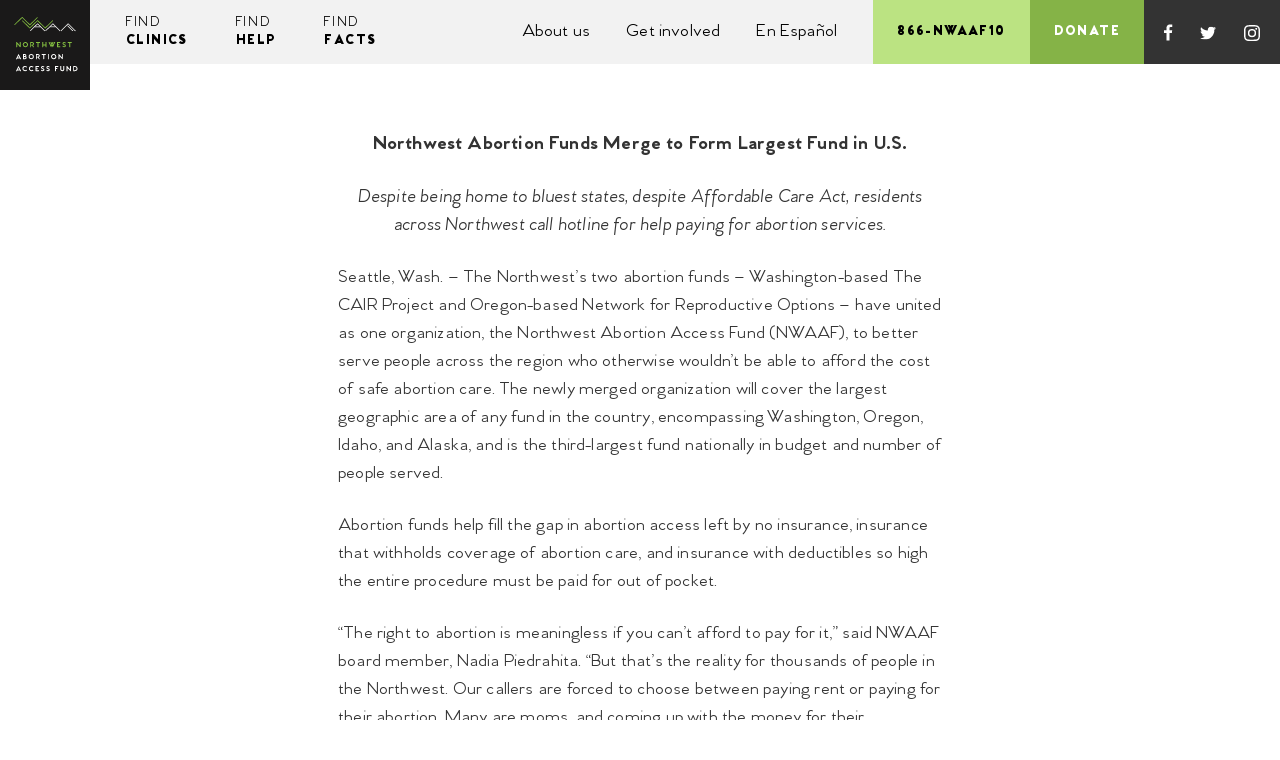

--- FILE ---
content_type: text/html; charset=utf-8
request_url: https://nwaafund.org/merge/
body_size: 5806
content:




<!DOCTYPE html>
<html lang="en">
  <head data-static-url="https://static.nwaafund.org/">
    <meta charset="utf-8">
    <meta name="viewport" content="width=device-width, initial-scale=1, shrink-to-fit=no">
    <meta name="description" content="The Northwest Abortion Access Fund">
    <meta name="keywords" content="abortion,washington,oregon,idaho,alaska,funding,help">
    <meta name="version" content="1.22.5">

    
    <link rel="stylesheet" href="https://static.nwaafund.org/css/pages.9ea00c0868ca.css" type="text/css">
    

    
    <link rel="apple-touch-icon" sizes="180x180" href="https://static.nwaafund.org/icons/apple-touch-icon.778b4cad7b48.png">
    <link rel="icon" type="image/png" sizes="32x32" href="https://static.nwaafund.org/icons/favicon-32x32.208fc6aaa63a.png">
    <link rel="icon" type="image/png" sizes="16x16" href="https://static.nwaafund.org/icons/favicon-16x16.9dba9caca18f.png">
    <link rel="manifest" href="/site.webmanifest">
    <link rel="shortcut icon" href="https://static.nwaafund.org/icons/favicon.55d71a40ef8b.ico">
    <link rel="mask-icon" href="https://static.nwaafund.org/icons/safari-pinned-tab.2f813592adfc.svg" color="#71983c">
    <meta name="msapplication-TileColor" content="#1a1919">
    <meta name="theme-color" content="#1a1919">

    
    <link rel="alternate" href="https://nwaafund.org/merge/" hreflang="en">
    
    

    

    
    <script defer src="https://static.nwaafund.org/js/pages.7f43639fa7ca.js"></script>
    

    <script id="features" type="application/json">{}</script>

    <title>
      
        Merge
      
      
        
          - Northwest Abortion Access Fund
        
      
    </title>
  </head>

  <body id="page-merge"
        class="">
    <a href="#main" class="sr-only">Skip to content</a>

    <header>
      




<nav id="navbar-mobile" class="d-sm-none navbar navbar-expand-sm site-navbar">
  <a class="navbar-brand nav-logo" href="https://nwaafund.org/">
    <img src="https://static.nwaafund.org/img/logo-slim.fd6269cf0ce0.svg" alt="NWAAF" width="82" height="20">
  </a>
  <button class="navbar-toggle collapsed" type="button" data-toggle="collapse" data-target="#main-nav-collapse" aria-controls="main-nav-collapse" aria-expanded="false" aria-label="Toggle navigation">
    MENU
    <span class="icon-bar icon-bar-1"></span>
    <span class="icon-bar icon-bar-2"></span>
    <span class="icon-bar icon-bar-3"></span>
    <span class="icon-bar icon-bar-4"></span>
  </button>

  <div class="collapse navbar-collapse" id="main-nav-collapse">
    <ul class="navbar-nav mr-auto">
      
        

<li class="nav-item nav-primary">
  <a class="nav-link"
     href="https://www.abortionfinder.org/">
    <span class="verb">Find</span> <span class="object">Clinics</span>
  </a>
</li>


      
        

<li class="nav-item nav-primary">
  <a class="nav-link"
     href="https://nwaafund.org/funding/">
    <span class="verb">Find</span> <span class="object">Help</span>
  </a>
</li>


      
        

<li class="nav-item nav-primary">
  <a class="nav-link"
     href="https://nwaafund.org/facts/">
    <span class="verb">Find</span> <span class="object">Facts</span>
  </a>
</li>


      

      
        

<li class="nav-item nav-special nav-item-call">
  <a href="tel:+18666922310" class="nav-link"><span class="phone-number">866-NWAAF10</span></a>
</li>



      
        

<li class="nav-item nav-special nav-item-donate">
  <a href="https://nwaafund.org/donate/" class="nav-link">Donate</a>
</li>




      

      
        

<li class="nav-item nav-secondary">
  <a class="nav-link"
     href="https://nwaafund.org/about/">
    About us
  </a>
</li>


      
        

<li class="nav-item nav-secondary">
  <a class="nav-link"
     href="https://nwaafund.org/get-involved/">
    Get involved
  </a>
</li>


      
        

<li class="nav-item nav-secondary">
  <a class="nav-link"
     href="https://nwaafund.org/espanol/">
    En Español
  </a>
</li>


      

      <li class="nav-item nav-item-social">
        <span>Follow us</span>
        
          
<a class="nav-link nav-link-facebook" href="https://www.facebook.com/nwaafund" rel="external">
  <span class="sr-only">Follow us on Facebook</span>
</a>


        
          
<a class="nav-link nav-link-twitter" href="https://twitter.com/nwaafund" rel="external">
  <span class="sr-only">Follow us on Twitter</span>
</a>


        
          
<a class="nav-link nav-link-instagram" href="https://www.instagram.com/nwaafund" rel="external">
  <span class="sr-only">Follow us on Instagram</span>
</a>


        
      </li>
    </ul>
  </div> 
</nav>
  




<nav id="navbar-full" class="d-none d-sm-flex site-navbar">
  <a class="nav-logo" href="https://nwaafund.org/">
    <img src="https://static.nwaafund.org/img/logo.d63dc5561038.svg" width="90" height="90" alt="Northwest Abortion Access Fund">
  </a>

  <div id="nav-middle">
    <div id="nav-primary-links">
      
        

<a class="nav-primary"
   href="https://www.abortionfinder.org/">
  <span class="verb">Find</span> <span class="object">Clinics</span>
</a>


      
        

<a class="nav-primary"
   href="https://nwaafund.org/funding/">
  <span class="verb">Find</span> <span class="object">Help</span>
</a>


      
        

<a class="nav-primary"
   href="https://nwaafund.org/facts/">
  <span class="verb">Find</span> <span class="object">Facts</span>
</a>


      
    </div>

    <div id="nav-secondary-links">
      
        

<a class="nav-secondary"
   href="https://nwaafund.org/about/">
  About us
</a>


      
        

<a class="nav-secondary"
   href="https://nwaafund.org/get-involved/">
  Get involved
</a>


      
        

<a class="nav-secondary"
   href="https://nwaafund.org/espanol/">
  En Español
</a>


      
    </div>
  </div>

  <div id="nav-end">
    
      

<a class="nav-special nav-item-call" href="tel:+18666922310">866-NWAAF10</a>



    
      

<a class="nav-special nav-item-donate" href="https://nwaafund.org/donate/">Donate</a>




    

    
      
<a class="nav-social nav-item-facebook" href="https://www.facebook.com/nwaafund" rel="external">
  <span class="sr-only">Follow us on Facebook</span>
</a>


    
      
<a class="nav-social nav-item-twitter" href="https://twitter.com/nwaafund" rel="external">
  <span class="sr-only">Follow us on Twitter</span>
</a>


    
      
<a class="nav-social nav-item-instagram" href="https://www.instagram.com/nwaafund" rel="external">
  <span class="sr-only">Follow us on Instagram</span>
</a>


    
  </div>
</nav>
  


    </header>

    <main id="main" lang="en-us">
      
<header class="page-banner sr-only">
  
  <h1 class="page-title">Merge</h1>
  
</header>

<div id="page-content" class="page-content">
  
  
    

<section class="content">
  <h2 class="">
    Northwest Abortion Funds Merge to Form Largest Fund in U.S.
  </h2>
  


  <div class="text-center"><i>Despite being home to bluest states, despite Affordable Care Act, residents across Northwest call hotline for help paying for abortion services.</i></div><p>Seattle, Wash. – The Northwest’s two abortion funds – Washington-based The CAIR Project and Oregon-based Network for Reproductive Options – have united as one organization, the Northwest Abortion Access Fund (NWAAF), to better serve people across the region who otherwise wouldn’t be able to afford the cost of safe abortion care. The newly merged organization will cover the largest geographic area of any fund in the country, encompassing Washington, Oregon, Idaho, and Alaska, and is the third-largest fund nationally in budget and number of people served.</p><p>Abortion funds help fill the gap in abortion access left by no insurance, insurance that withholds coverage of abortion care, and insurance with deductibles so high the entire procedure must be paid for out of pocket.</p><p>“The right to abortion is meaningless if you can’t afford to pay for it,” said NWAAF board member, Nadia Piedrahita. “But that’s the reality for thousands of people in the Northwest. Our callers are forced to choose between paying rent or paying for their abortion. Many are moms, and coming up with the money for their procedure can mean cutting back on food and diapers for their children. One caller had to pawn her wedding ring. Another had to return the Christmas gift she’d bought for her toddler.”</p><p>It used to be common for both public and private health plans to cover abortion care, but politicians have interfered--chiefly through the <a href="https://allaboveall.org/wp/wp-content/uploads/2015/06/Hyde-Amendment-Fact-Sheet-011717.pdf">Hyde Amendment</a>--to strip out abortion coverage, prompting abortion funds to spring up and step in. However, with <a href="https://www.washingtonpost.com/news/to-your-health/wp/2017/10/19/u-s-abortion-rate-fell-25-percent-from-2008-to-2014-one-in-four-women-have-an-abortion/?utm_term=.61b66a387130">1 in 4</a> women in the U.S. having an abortion in her lifetime, there is no way that abortion funds, which are supported primarily by grassroots donors, can fully meet the need.</p><p>While the state Medicaid programs and many private health plans in Washington, Oregon, and Alaska cover all pregnancy care, including abortion care, politicians in Idaho currently withhold abortion coverage from public as well as private health plans. As a result, half of NWAAF’s calls for abortion funding come from Idaho alone.</p><p>But the Hyde Amendment harms Northwest residents in red and blue states alike: anyone with a federally-funded health plan who can become pregnant or whose dependents can is denied abortion coverage, with narrow exceptions. This includes federal employees, Native people, people with disabilities, federally incarcerated people, detained undocumented immigrants, Peace Corps volunteers, as well as people serving in the military and veterans--amounting to tens of thousands of individuals across the region.</p><p>“I think it surprises people to hear that an abortion fund has to operate in a blue state,” said Piedrahita. “But we get calls all the time from military service members who are shocked to discover that their insurance withholds abortion coverage. Or from people with insurance they got through their employer or on the Exchange that covers abortion, but that has a $3,000 deductible. Either way, they have to pay for their entire procedure out of pocket, and without an abortion fund, that can mean out of reach.”</p><p>The average cost of a first-trimester abortion in the Northwest is $650, which must be paid at the time of the appointment. A <a href="https://www.washingtonpost.com/news/wonk/wp/2016/05/25/the-shocking-number-of-americans-who-cant-cover-a-400-expense/?utm_term=.0a6cdf22b624">recent survey</a> by the Federal Reserve found that 46% of Americans can’t cover a $400 emergency expense without borrowing money or selling something.</p><p>In 2016, the two Northwest abortion funds together received 60 - 70 calls per week. With a combined weekly budget of just over $3,300 and an average grant of $180, the money often runs out by Tuesday or Wednesday. When that happens, hotline advocates must tell callers that if they still need financial help, they will have to reschedule their appointments and make new arrangements for child care, time off work, borrowing a car, and their other logistics. NWAAF helps with these logistics as well; in 2016, the funds gave out $32,000 in transportation (Lyft rides, bus tickets, flights) and lodging (motel rooms) for people traveling for abortion care.</p><p>“The merge of NRO and The CAIR Project is a powerful demonstration of what is possible when organizations collaborate closely and forge deep ties in their shared mission to make abortion a reality across an entire region,” said Yamani Hernandez, executive director of the National Network of Abortion Funds. “This merge means that the Northwest region will be served more efficiently, and that rural areas will have increased access and funding for abortion. Our network of 70 funds is built on not only funding abortion but building grassroots collective power with and for people who have abortions. We are looking forward to working with the new NWAAF to build the reality we all deserve.”</p><p>The Washington and Oregon abortion funds were founded in 1998 and 2002, respectively, to fill local unmet need for abortion funding. They have merged to better advance their mission of funding abortion and breaking down barriers to abortion access for people in the Northwest.</p><div class="text-center"><b># # #</b></div><h3>About the Northwest Abortion Access Fund</h3><p><i>The Northwest Abortion Access Fund (NWAAF) is an abortion fund serving Washington, Oregon, Idaho, and Alaska. Trained, compassionate volunteer advocates run our toll-free hotline. We help people pay for their abortion care by sending funding directly to the clinic. We also help people get to and from the clinic. And we make sure people traveling for care have a safe place to stay. We are a 501(c)3 nonprofit and a member of the National Network of Abortion Funds (NNAF), a membership organization of over 70 funds across the United States.</i> <a href="https://nwaafund.org/"><i>nwaafund.org</i></a></p><h3>About the Hyde Amendment</h3><p><i>The Hyde Amendment withholds coverage of abortion care from federally funded health plans, including Medicaid, our nation’s health insurance program for low-income people. It is not a law; politicians vote to pass the Hyde Amendment every year as part of the annual federal budget. It is estimated to force</i> <a href="https://www.guttmacher.org/gpr/2016/07/abortion-lives-women-struggling-financially-why-insurance-coverage-matters"><i>one in four</i></a><i> low-income people seeking abortion to carry an unwanted pregnancy to term. Research shows that a person who wants to end a pregnancy but is denied is more likely to</i> <a href="https://www.ansirh.org/research/turnaway-study"><i>fall into poverty</i></a><i> than one who is able to get an abortion. The Hyde Amendment disproportionately affects people struggling to make ends meet, people of color, and youth.</i></p>


</section>

  

</div>

    </main>

    <footer>
      

<nav id="mobile-link-bars" class="d-sm-none">
  <div><a class="bg-secondary" href="tel:+18666922310">866-NWAAF10</a></div>
  <div><a class="bg-primary" href="/donate">Donate</a></div>
</nav>


<div id="footer-actions">
  <p class="footer-nnaf">Northwest Abortion Access Fund is a member of the <a href="https://abortionfunds.org/" rel="external">national network of abortion funds</a> (NNAF).</p>

  <nav class="footer-follow deferred">
    <span class="follow-us">follow us</span>
    <a href="https://www.facebook.com/nwaafund" class="social-link facebook-link" title="Follow us on Facebook" rel="external"><span class="sr-only">Follow us on Facebook</span></a>
    <a href="https://twitter.com/nwaafund" class="social-link twitter-link" title="Follow us on Twitter" rel="external"><span class="sr-only">Follow us on Twitter</span></a>
    <a href="https://www.instagram.com/nwaafund/" class="social-link instagram-link" title="Follow us on Instagram" rel="external"><span class="sr-only">Follow us on Instagram</span></a>
  </nav>

  <div class="footer-email-signup">
    <form autocomplete="on" class="email-signup-form" data-signup-url="http://eepurl.com/bx9D45">
      <input type="hidden" name="csrfmiddlewaretoken" value="9sAAXpzU2V6vNF1vox5Lm6WXy3Y4GwX1THoJzDO5IV4o3J4MMUu7HM9XOO2gsm3V">
      <div class="form-group">
        <label for="email-signup" class="sr-only">Join our mailing list:</label>
        <div class="input-group">
          <input type="email" id="email-signup" name="email" autocomplete="email" class="form-control" placeholder="Join our mailing list">
          <span class="input-group-append">
            <button type="submit" class="btn btn-light email-signup-submit">Submit</button>
          </span>
        </div>
        <div class="help-block text-left"></div>
      </div>
    </form>
  </div>
</div>


<div id="footer-info">
  <div class="text-left">
    <a href="/privacy">privacy policy</a>
  </div>
  <div class="text-right">
    &copy; 2019 Northwest Abortion Access Fund
  </div>
</div>

    </footer>

    
    
    
  </body>
</html>



--- FILE ---
content_type: text/css
request_url: https://static.nwaafund.org/css/pages.9ea00c0868ca.css
body_size: 29853
content:
@charset "UTF-8";*,:after,:before{box-sizing:border-box}html{font-family:sans-serif;line-height:1.15;-webkit-text-size-adjust:100%;-webkit-tap-highlight-color:rgba(0,0,0,0)}article,aside,figcaption,figure,footer,header,hgroup,main,nav,section{display:block}body{color:#212529;font-weight:400;line-height:1.5;margin:0;text-align:left}[tabindex="-1"]:focus:not(:focus-visible){outline:0!important}hr{box-sizing:content-box;height:0;overflow:visible}h1,h2,h3,h4,h5,h6{margin-bottom:.5rem;margin-top:0}p{margin-bottom:1rem;margin-top:0}abbr[data-original-title],abbr[title]{border-bottom:0;cursor:help;text-decoration:underline;-webkit-text-decoration:underline dotted;text-decoration:underline dotted;-webkit-text-decoration-skip-ink:none;text-decoration-skip-ink:none}address{font-style:normal;line-height:inherit}address,dl,ol,ul{margin-bottom:1rem}dl,ol,ul{margin-top:0}ol ol,ol ul,ul ol,ul ul{margin-bottom:0}dt{font-weight:700}dd{margin-bottom:.5rem;margin-left:0}blockquote{margin:0 0 1rem}b,strong{font-weight:bolder}small{font-size:80%}sub,sup{font-size:75%;line-height:0;position:relative;vertical-align:baseline}sub{bottom:-.25em}sup{top:-.5em}a{background-color:transparent;color:#85b347}a:hover{color:#5c7c31;text-decoration:underline}a:not([href]):not([class]),a:not([href]):not([class]):hover{color:inherit;text-decoration:none}code,kbd,pre,samp{font-family:SFMono-Regular,Menlo,Monaco,Consolas,Liberation Mono,Courier New,monospace;font-size:1em}pre{margin-bottom:1rem;margin-top:0;overflow:auto;-ms-overflow-style:scrollbar}figure{margin:0 0 1rem}img{border-style:none}img,svg{vertical-align:middle}svg{overflow:hidden}table{border-collapse:collapse}caption{caption-side:bottom;color:#6c757d;padding-bottom:.75rem;padding-top:.75rem;text-align:left}th{text-align:inherit;text-align:-webkit-match-parent}label{display:inline-block;margin-bottom:.5rem}button{border-radius:0}button:focus:not(:focus-visible){outline:0}button,input,optgroup,select,textarea{font-family:inherit;font-size:inherit;line-height:inherit;margin:0}button,input{overflow:visible}button,select{text-transform:none}[role=button]{cursor:pointer}select{word-wrap:normal}[type=button],[type=reset],[type=submit],button{-webkit-appearance:button}[type=button]:not(:disabled),[type=reset]:not(:disabled),[type=submit]:not(:disabled),button:not(:disabled){cursor:pointer}[type=button]::-moz-focus-inner,[type=reset]::-moz-focus-inner,[type=submit]::-moz-focus-inner,button::-moz-focus-inner{border-style:none;padding:0}input[type=checkbox],input[type=radio]{box-sizing:border-box;padding:0}textarea{overflow:auto;resize:vertical}fieldset{border:0;margin:0;min-width:0;padding:0}legend{color:inherit;display:block;font-size:1.5rem;line-height:inherit;margin-bottom:.5rem;max-width:100%;padding:0;white-space:normal;width:100%}progress{vertical-align:baseline}[type=number]::-webkit-inner-spin-button,[type=number]::-webkit-outer-spin-button{height:auto}[type=search]{-webkit-appearance:none;outline-offset:-2px}[type=search]::-webkit-search-decoration{-webkit-appearance:none}::-webkit-file-upload-button{-webkit-appearance:button;font:inherit}output{display:inline-block}summary{cursor:pointer;display:list-item}template{display:none}[hidden]{display:none!important}.container,.container-fluid,.container-lg,.container-md,.container-sm,.container-xl{margin-left:auto;margin-right:auto;padding-left:12px;padding-right:12px;width:100%}@media (min-width:768px){.container,.container-sm{max-width:540px}}@media (min-width:992px){.container,.container-md,.container-sm{max-width:720px}}@media (min-width:1200px){.container,.container-lg,.container-md,.container-md2,.container-sm{max-width:960px}}.container,.container-lg,.container-md,.container-md2,.container-sm{max-width:1140px}.row{display:flex;flex-wrap:wrap;margin-left:-12px;margin-right:-12px}.no-gutters{margin-left:0;margin-right:0}.no-gutters>.col,.no-gutters>[class*=col-]{padding-left:0;padding-right:0}.col,.col-1,.col-10,.col-11,.col-12,.col-2,.col-3,.col-4,.col-5,.col-6,.col-7,.col-8,.col-9,.col-auto,.col-lg,.col-lg-1,.col-lg-10,.col-lg-11,.col-lg-12,.col-lg-2,.col-lg-3,.col-lg-4,.col-lg-5,.col-lg-6,.col-lg-7,.col-lg-8,.col-lg-9,.col-lg-auto,.col-md,.col-md-1,.col-md-10,.col-md-11,.col-md-12,.col-md-2,.col-md-3,.col-md-4,.col-md-5,.col-md-6,.col-md-7,.col-md-8,.col-md-9,.col-md-auto,.col-md2,.col-md2-1,.col-md2-10,.col-md2-11,.col-md2-12,.col-md2-2,.col-md2-3,.col-md2-4,.col-md2-5,.col-md2-6,.col-md2-7,.col-md2-8,.col-md2-9,.col-md2-auto,.col-sm,.col-sm-1,.col-sm-10,.col-sm-11,.col-sm-12,.col-sm-2,.col-sm-3,.col-sm-4,.col-sm-5,.col-sm-6,.col-sm-7,.col-sm-8,.col-sm-9,.col-sm-auto{padding-left:12px;padding-right:12px;position:relative;width:100%}.col{flex-basis:0;flex-grow:1;max-width:100%}.row-cols-1>*{flex:0 0 100%;max-width:100%}.row-cols-2>*{flex:0 0 50%;max-width:50%}.row-cols-3>*{flex:0 0 33.3333333333%;max-width:33.3333333333%}.row-cols-4>*{flex:0 0 25%;max-width:25%}.row-cols-5>*{flex:0 0 20%;max-width:20%}.row-cols-6>*{flex:0 0 16.6666666667%;max-width:16.6666666667%}.col-auto{flex:0 0 auto;max-width:100%;width:auto}.col-1{flex:0 0 8.33333333%;max-width:8.33333333%}.col-2{flex:0 0 16.66666667%;max-width:16.66666667%}.col-3{flex:0 0 25%;max-width:25%}.col-4{flex:0 0 33.33333333%;max-width:33.33333333%}.col-5{flex:0 0 41.66666667%;max-width:41.66666667%}.col-6{flex:0 0 50%;max-width:50%}.col-7{flex:0 0 58.33333333%;max-width:58.33333333%}.col-8{flex:0 0 66.66666667%;max-width:66.66666667%}.col-9{flex:0 0 75%;max-width:75%}.col-10{flex:0 0 83.33333333%;max-width:83.33333333%}.col-11{flex:0 0 91.66666667%;max-width:91.66666667%}.col-12{flex:0 0 100%;max-width:100%}.order-first{order:-1}.order-last{order:13}.order-0{order:0}.order-1{order:1}.order-2{order:2}.order-3{order:3}.order-4{order:4}.order-5{order:5}.order-6{order:6}.order-7{order:7}.order-8{order:8}.order-9{order:9}.order-10{order:10}.order-11{order:11}.order-12{order:12}.offset-1{margin-left:8.33333333%}.offset-2{margin-left:16.66666667%}.offset-3{margin-left:25%}.offset-4{margin-left:33.33333333%}.offset-5{margin-left:41.66666667%}.offset-6{margin-left:50%}.offset-7{margin-left:58.33333333%}.offset-8{margin-left:66.66666667%}.offset-9{margin-left:75%}.offset-10{margin-left:83.33333333%}.offset-11{margin-left:91.66666667%}@media (min-width:768px){.col-sm{flex-basis:0;flex-grow:1;max-width:100%}.row-cols-sm-1>*{flex:0 0 100%;max-width:100%}.row-cols-sm-2>*{flex:0 0 50%;max-width:50%}.row-cols-sm-3>*{flex:0 0 33.3333333333%;max-width:33.3333333333%}.row-cols-sm-4>*{flex:0 0 25%;max-width:25%}.row-cols-sm-5>*{flex:0 0 20%;max-width:20%}.row-cols-sm-6>*{flex:0 0 16.6666666667%;max-width:16.6666666667%}.col-sm-auto{flex:0 0 auto;max-width:100%;width:auto}.col-sm-1{flex:0 0 8.33333333%;max-width:8.33333333%}.col-sm-2{flex:0 0 16.66666667%;max-width:16.66666667%}.col-sm-3{flex:0 0 25%;max-width:25%}.col-sm-4{flex:0 0 33.33333333%;max-width:33.33333333%}.col-sm-5{flex:0 0 41.66666667%;max-width:41.66666667%}.col-sm-6{flex:0 0 50%;max-width:50%}.col-sm-7{flex:0 0 58.33333333%;max-width:58.33333333%}.col-sm-8{flex:0 0 66.66666667%;max-width:66.66666667%}.col-sm-9{flex:0 0 75%;max-width:75%}.col-sm-10{flex:0 0 83.33333333%;max-width:83.33333333%}.col-sm-11{flex:0 0 91.66666667%;max-width:91.66666667%}.col-sm-12{flex:0 0 100%;max-width:100%}.order-sm-first{order:-1}.order-sm-last{order:13}.order-sm-0{order:0}.order-sm-1{order:1}.order-sm-2{order:2}.order-sm-3{order:3}.order-sm-4{order:4}.order-sm-5{order:5}.order-sm-6{order:6}.order-sm-7{order:7}.order-sm-8{order:8}.order-sm-9{order:9}.order-sm-10{order:10}.order-sm-11{order:11}.order-sm-12{order:12}.offset-sm-0{margin-left:0}.offset-sm-1{margin-left:8.33333333%}.offset-sm-2{margin-left:16.66666667%}.offset-sm-3{margin-left:25%}.offset-sm-4{margin-left:33.33333333%}.offset-sm-5{margin-left:41.66666667%}.offset-sm-6{margin-left:50%}.offset-sm-7{margin-left:58.33333333%}.offset-sm-8{margin-left:66.66666667%}.offset-sm-9{margin-left:75%}.offset-sm-10{margin-left:83.33333333%}.offset-sm-11{margin-left:91.66666667%}}@media (min-width:992px){.col-md{flex-basis:0;flex-grow:1;max-width:100%}.row-cols-md-1>*{flex:0 0 100%;max-width:100%}.row-cols-md-2>*{flex:0 0 50%;max-width:50%}.row-cols-md-3>*{flex:0 0 33.3333333333%;max-width:33.3333333333%}.row-cols-md-4>*{flex:0 0 25%;max-width:25%}.row-cols-md-5>*{flex:0 0 20%;max-width:20%}.row-cols-md-6>*{flex:0 0 16.6666666667%;max-width:16.6666666667%}.col-md-auto{flex:0 0 auto;max-width:100%;width:auto}.col-md-1{flex:0 0 8.33333333%;max-width:8.33333333%}.col-md-2{flex:0 0 16.66666667%;max-width:16.66666667%}.col-md-3{flex:0 0 25%;max-width:25%}.col-md-4{flex:0 0 33.33333333%;max-width:33.33333333%}.col-md-5{flex:0 0 41.66666667%;max-width:41.66666667%}.col-md-6{flex:0 0 50%;max-width:50%}.col-md-7{flex:0 0 58.33333333%;max-width:58.33333333%}.col-md-8{flex:0 0 66.66666667%;max-width:66.66666667%}.col-md-9{flex:0 0 75%;max-width:75%}.col-md-10{flex:0 0 83.33333333%;max-width:83.33333333%}.col-md-11{flex:0 0 91.66666667%;max-width:91.66666667%}.col-md-12{flex:0 0 100%;max-width:100%}.order-md-first{order:-1}.order-md-last{order:13}.order-md-0{order:0}.order-md-1{order:1}.order-md-2{order:2}.order-md-3{order:3}.order-md-4{order:4}.order-md-5{order:5}.order-md-6{order:6}.order-md-7{order:7}.order-md-8{order:8}.order-md-9{order:9}.order-md-10{order:10}.order-md-11{order:11}.order-md-12{order:12}.offset-md-0{margin-left:0}.offset-md-1{margin-left:8.33333333%}.offset-md-2{margin-left:16.66666667%}.offset-md-3{margin-left:25%}.offset-md-4{margin-left:33.33333333%}.offset-md-5{margin-left:41.66666667%}.offset-md-6{margin-left:50%}.offset-md-7{margin-left:58.33333333%}.offset-md-8{margin-left:66.66666667%}.offset-md-9{margin-left:75%}.offset-md-10{margin-left:83.33333333%}.offset-md-11{margin-left:91.66666667%}}@media (min-width:1100px){.col-md2{flex-basis:0;flex-grow:1;max-width:100%}.row-cols-md2-1>*{flex:0 0 100%;max-width:100%}.row-cols-md2-2>*{flex:0 0 50%;max-width:50%}.row-cols-md2-3>*{flex:0 0 33.3333333333%;max-width:33.3333333333%}.row-cols-md2-4>*{flex:0 0 25%;max-width:25%}.row-cols-md2-5>*{flex:0 0 20%;max-width:20%}.row-cols-md2-6>*{flex:0 0 16.6666666667%;max-width:16.6666666667%}.col-md2-auto{flex:0 0 auto;max-width:100%;width:auto}.col-md2-1{flex:0 0 8.33333333%;max-width:8.33333333%}.col-md2-2{flex:0 0 16.66666667%;max-width:16.66666667%}.col-md2-3{flex:0 0 25%;max-width:25%}.col-md2-4{flex:0 0 33.33333333%;max-width:33.33333333%}.col-md2-5{flex:0 0 41.66666667%;max-width:41.66666667%}.col-md2-6{flex:0 0 50%;max-width:50%}.col-md2-7{flex:0 0 58.33333333%;max-width:58.33333333%}.col-md2-8{flex:0 0 66.66666667%;max-width:66.66666667%}.col-md2-9{flex:0 0 75%;max-width:75%}.col-md2-10{flex:0 0 83.33333333%;max-width:83.33333333%}.col-md2-11{flex:0 0 91.66666667%;max-width:91.66666667%}.col-md2-12{flex:0 0 100%;max-width:100%}.order-md2-first{order:-1}.order-md2-last{order:13}.order-md2-0{order:0}.order-md2-1{order:1}.order-md2-2{order:2}.order-md2-3{order:3}.order-md2-4{order:4}.order-md2-5{order:5}.order-md2-6{order:6}.order-md2-7{order:7}.order-md2-8{order:8}.order-md2-9{order:9}.order-md2-10{order:10}.order-md2-11{order:11}.order-md2-12{order:12}.offset-md2-0{margin-left:0}.offset-md2-1{margin-left:8.33333333%}.offset-md2-2{margin-left:16.66666667%}.offset-md2-3{margin-left:25%}.offset-md2-4{margin-left:33.33333333%}.offset-md2-5{margin-left:41.66666667%}.offset-md2-6{margin-left:50%}.offset-md2-7{margin-left:58.33333333%}.offset-md2-8{margin-left:66.66666667%}.offset-md2-9{margin-left:75%}.offset-md2-10{margin-left:83.33333333%}.offset-md2-11{margin-left:91.66666667%}}@media (min-width:1200px){.col-lg{flex-basis:0;flex-grow:1;max-width:100%}.row-cols-lg-1>*{flex:0 0 100%;max-width:100%}.row-cols-lg-2>*{flex:0 0 50%;max-width:50%}.row-cols-lg-3>*{flex:0 0 33.3333333333%;max-width:33.3333333333%}.row-cols-lg-4>*{flex:0 0 25%;max-width:25%}.row-cols-lg-5>*{flex:0 0 20%;max-width:20%}.row-cols-lg-6>*{flex:0 0 16.6666666667%;max-width:16.6666666667%}.col-lg-auto{flex:0 0 auto;max-width:100%;width:auto}.col-lg-1{flex:0 0 8.33333333%;max-width:8.33333333%}.col-lg-2{flex:0 0 16.66666667%;max-width:16.66666667%}.col-lg-3{flex:0 0 25%;max-width:25%}.col-lg-4{flex:0 0 33.33333333%;max-width:33.33333333%}.col-lg-5{flex:0 0 41.66666667%;max-width:41.66666667%}.col-lg-6{flex:0 0 50%;max-width:50%}.col-lg-7{flex:0 0 58.33333333%;max-width:58.33333333%}.col-lg-8{flex:0 0 66.66666667%;max-width:66.66666667%}.col-lg-9{flex:0 0 75%;max-width:75%}.col-lg-10{flex:0 0 83.33333333%;max-width:83.33333333%}.col-lg-11{flex:0 0 91.66666667%;max-width:91.66666667%}.col-lg-12{flex:0 0 100%;max-width:100%}.order-lg-first{order:-1}.order-lg-last{order:13}.order-lg-0{order:0}.order-lg-1{order:1}.order-lg-2{order:2}.order-lg-3{order:3}.order-lg-4{order:4}.order-lg-5{order:5}.order-lg-6{order:6}.order-lg-7{order:7}.order-lg-8{order:8}.order-lg-9{order:9}.order-lg-10{order:10}.order-lg-11{order:11}.order-lg-12{order:12}.offset-lg-0{margin-left:0}.offset-lg-1{margin-left:8.33333333%}.offset-lg-2{margin-left:16.66666667%}.offset-lg-3{margin-left:25%}.offset-lg-4{margin-left:33.33333333%}.offset-lg-5{margin-left:41.66666667%}.offset-lg-6{margin-left:50%}.offset-lg-7{margin-left:58.33333333%}.offset-lg-8{margin-left:66.66666667%}.offset-lg-9{margin-left:75%}.offset-lg-10{margin-left:83.33333333%}.offset-lg-11{margin-left:91.66666667%}}.table{color:#212529;margin-bottom:1rem;width:100%}.table td,.table th{border-top:2px solid #ccc;padding:.75rem;vertical-align:top}.table thead th{border-bottom:4px solid #ccc;vertical-align:bottom}.table tbody+tbody{border-top:4px solid #ccc}.table-sm td,.table-sm th{padding:.3rem}.table-bordered,.table-bordered td,.table-bordered th{border:2px solid #ccc}.table-bordered thead td,.table-bordered thead th{border-bottom-width:4px}.table-borderless tbody+tbody,.table-borderless td,.table-borderless th,.table-borderless thead th{border:0}.table-striped tbody tr:nth-of-type(odd){background-color:rgba(0,0,0,.05)}.table-hover tbody tr:hover{background-color:rgba(0,0,0,.075);color:#212529}.table-primary,.table-primary>td,.table-primary>th{background-color:#ddeacb}.table-primary tbody+tbody,.table-primary td,.table-primary th,.table-primary thead th{border-color:#c0d79f}.table-hover .table-primary:hover,.table-hover .table-primary:hover>td,.table-hover .table-primary:hover>th{background-color:#d1e3b9}.table-secondary,.table-secondary>td,.table-secondary>th{background-color:#ecf7dc}.table-secondary tbody+tbody,.table-secondary td,.table-secondary th,.table-secondary thead th{border-color:#dcf0be}.table-hover .table-secondary:hover,.table-hover .table-secondary:hover>td,.table-hover .table-secondary:hover>th{background-color:#e1f2c7}.table-success,.table-success>td,.table-success>th{background-color:#c3e6cb}.table-success tbody+tbody,.table-success td,.table-success th,.table-success thead th{border-color:#8fd19e}.table-hover .table-success:hover,.table-hover .table-success:hover>td,.table-hover .table-success:hover>th{background-color:#b1dfbb}.table-info,.table-info>td,.table-info>th{background-color:#bee5eb}.table-info tbody+tbody,.table-info td,.table-info th,.table-info thead th{border-color:#86cfda}.table-hover .table-info:hover,.table-hover .table-info:hover>td,.table-hover .table-info:hover>th{background-color:#abdde5}.table-warning,.table-warning>td,.table-warning>th{background-color:#ffeeba}.table-warning tbody+tbody,.table-warning td,.table-warning th,.table-warning thead th{border-color:#ffdf7e}.table-hover .table-warning:hover,.table-hover .table-warning:hover>td,.table-hover .table-warning:hover>th{background-color:#ffe8a1}.table-danger,.table-danger>td,.table-danger>th{background-color:#f5c6cb}.table-danger tbody+tbody,.table-danger td,.table-danger th,.table-danger thead th{border-color:#ed969e}.table-hover .table-danger:hover,.table-hover .table-danger:hover>td,.table-hover .table-danger:hover>th{background-color:#f1b0b7}.table-light,.table-light>td,.table-light>th{background-color:#f1f1f1}.table-light tbody+tbody,.table-light td,.table-light th,.table-light thead th{border-color:#e4e4e4}.table-hover .table-light:hover,.table-hover .table-light:hover>td,.table-hover .table-light:hover>th{background-color:#e4e4e4}.table-dark,.table-dark>td,.table-dark>th{background-color:#c6c6c6}.table-dark tbody+tbody,.table-dark td,.table-dark th,.table-dark thead th{border-color:#959595}.table-hover .table-dark:hover,.table-hover .table-dark:hover>td,.table-hover .table-dark:hover>th{background-color:#b9b9b9}.table-highlight,.table-highlight>td,.table-highlight>th{background-color:#e5eff0}.table-highlight tbody+tbody,.table-highlight td,.table-highlight th,.table-highlight thead th{border-color:#cee2e3}.table-hover .table-highlight:hover,.table-hover .table-highlight:hover>td,.table-hover .table-highlight:hover>th{background-color:#d5e5e7}.table-action,.table-action>td,.table-action>th{background-color:#f7dfcc}.table-action tbody+tbody,.table-action td,.table-action th,.table-action thead th{border-color:#f0c4a1}.table-hover .table-action:hover,.table-hover .table-action:hover>td,.table-hover .table-action:hover>th{background-color:#f4d1b6}.table-lighter,.table-lighter>td,.table-lighter>th{background-color:#f8f8f8}.table-lighter tbody+tbody,.table-lighter td,.table-lighter th,.table-lighter thead th{border-color:#f2f2f2}.table-hover .table-lighter:hover,.table-hover .table-lighter:hover>td,.table-hover .table-lighter:hover>th{background-color:#ebebeb}.table-lightest,.table-lightest>td,.table-lightest>th{background-color:#fbfbfb}.table-lightest tbody+tbody,.table-lightest td,.table-lightest th,.table-lightest thead th{border-color:#f8f8f8}.table-hover .table-lightest:hover,.table-hover .table-lightest:hover>td,.table-hover .table-lightest:hover>th{background-color:#eee}.table-active,.table-active>td,.table-active>th,.table-hover .table-active:hover,.table-hover .table-active:hover>td,.table-hover .table-active:hover>th{background-color:rgba(0,0,0,.075)}.table .thead-dark th{background-color:#343a40;border-color:#454d55;color:#fff}.table .thead-light th{background-color:#e9ecef;border-color:#ccc;color:#495057}.table-dark{background-color:#343a40;color:#fff}.table-dark td,.table-dark th,.table-dark thead th{border-color:#454d55}.table-dark.table-bordered{border:0}.table-dark.table-striped tbody tr:nth-of-type(odd){background-color:hsla(0,0%,100%,.05)}.table-dark.table-hover tbody tr:hover{background-color:hsla(0,0%,100%,.075);color:#fff}@media (max-width:767.98px){.table-responsive-sm{display:block;overflow-x:auto;width:100%;-webkit-overflow-scrolling:touch}.table-responsive-sm>.table-bordered{border:0}}@media (max-width:991.98px){.table-responsive-md{display:block;overflow-x:auto;width:100%;-webkit-overflow-scrolling:touch}.table-responsive-md>.table-bordered{border:0}}@media (max-width:1099.98px){.table-responsive-md2{display:block;overflow-x:auto;width:100%;-webkit-overflow-scrolling:touch}.table-responsive-md2>.table-bordered{border:0}}@media (max-width:1199.98px){.table-responsive-lg{display:block;overflow-x:auto;width:100%;-webkit-overflow-scrolling:touch}.table-responsive-lg>.table-bordered{border:0}}.table-responsive{display:block;overflow-x:auto;width:100%;-webkit-overflow-scrolling:touch}.table-responsive>.table-bordered{border:0}.form-control{background-clip:padding-box;background-color:#fff;border:2px solid #ccc;border-radius:0;color:#333;display:block;font-size:1rem;font-weight:400;height:calc(1.25em + .75rem + 4px);line-height:1.25;padding:.375rem .75rem;transition:border-color .15s ease-in-out,box-shadow .15s ease-in-out;width:100%}@media (prefers-reduced-motion:reduce){.form-control{transition:none}}.form-control::-ms-expand{background-color:transparent;border:0}.form-control:focus{background-color:#fff;border-color:#c1d9a0;box-shadow:0 0 0 .2rem rgba(133,179,71,.25);color:#333;outline:0}.form-control::-moz-placeholder{color:#6c757d;opacity:1}.form-control::placeholder{color:#6c757d;opacity:1}.form-control:disabled,.form-control[readonly]{background-color:#e9ecef;opacity:1}input[type=date].form-control,input[type=datetime-local].form-control,input[type=month].form-control,input[type=time].form-control{-webkit-appearance:none;-moz-appearance:none;appearance:none}select.form-control:-moz-focusring{color:transparent;text-shadow:0 0 0 #333}select.form-control:focus::-ms-value{background-color:#fff;color:#333}.form-control-file,.form-control-range{display:block;width:100%}.col-form-label{font-size:inherit;line-height:1.25;margin-bottom:0;padding-bottom:calc(.375rem + 2px);padding-top:calc(.375rem + 2px)}.col-form-label-lg{font-size:1.25rem;line-height:1.5;padding-bottom:calc(.5rem + 2px);padding-top:calc(.5rem + 2px)}.col-form-label-sm{font-size:.875rem;line-height:1.5;padding-bottom:calc(.25rem + 2px);padding-top:calc(.25rem + 2px)}.form-control-plaintext{background-color:transparent;border:solid transparent;border-width:2px 0;color:#212529;display:block;font-size:1rem;line-height:1.25;margin-bottom:0;padding:.375rem 0;width:100%}.form-control-plaintext.form-control-lg,.form-control-plaintext.form-control-sm{padding-left:0;padding-right:0}.form-control-sm{border-radius:0;font-size:.875rem;height:calc(1.5em + .5rem + 4px);line-height:1.5;padding:.25rem .5rem}.form-control-lg{border-radius:0;font-size:1.25rem;height:calc(1.5em + 1rem + 4px);line-height:1.5;padding:.5rem 1rem}select.form-control[multiple],select.form-control[size],textarea.form-control{height:auto}.form-group{margin-bottom:1rem}.form-text{display:block;margin-top:.25rem}.form-row{display:flex;flex-wrap:wrap;margin-left:-5px;margin-right:-5px}.form-row>.col,.form-row>[class*=col-]{padding-left:5px;padding-right:5px}.form-check{display:block;padding-left:1.25rem;position:relative}.form-check-input{margin-left:-1.25rem;margin-top:.3rem;position:absolute}.form-check-input:disabled~.form-check-label,.form-check-input[disabled]~.form-check-label{color:#6c757d}.form-check-label{margin-bottom:0}.form-check-inline{align-items:center;display:inline-flex;margin-right:.75rem;padding-left:0}.form-check-inline .form-check-input{margin-left:0;margin-right:.3125rem;margin-top:0;position:static}.valid-feedback{color:#28a745;display:none;font-size:.875em;margin-top:.25rem;width:100%}.valid-tooltip{background-color:rgba(40,167,69,.9);border-radius:0;color:#fff;display:none;font-size:.875rem;left:0;line-height:1.5;margin-top:.1rem;max-width:100%;padding:.25rem .5rem;position:absolute;top:100%;z-index:5}.form-row>.col>.valid-tooltip,.form-row>[class*=col-]>.valid-tooltip{left:5px}.is-valid~.valid-feedback,.is-valid~.valid-tooltip,.was-validated :valid~.valid-feedback,.was-validated :valid~.valid-tooltip{display:block}.form-control.is-valid,.was-validated .form-control:valid{background-image:url("data:image/svg+xml;charset=utf-8,%3Csvg xmlns='http://www.w3.org/2000/svg' width='8' height='8'%3E%3Cpath fill='%2328a745' d='M2.3 6.73.6 4.53c-.4-1.04.46-1.4 1.1-.8l1.1 1.4 3.4-3.8c.6-.63 1.6-.27 1.2.7l-4 4.6c-.43.5-.8.4-1.1.1'/%3E%3C/svg%3E");background-position:right calc(.3125em + .1875rem) center;background-repeat:no-repeat;background-size:calc(.625em + .375rem) calc(.625em + .375rem);border-color:#28a745;padding-right:calc(1.25em + .75rem)!important}.form-control.is-valid:focus,.was-validated .form-control:valid:focus{border-color:#28a745;box-shadow:0 0 0 .2rem rgba(40,167,69,.25)}.was-validated select.form-control:valid,select.form-control.is-valid{background-position:right 1.5rem center;padding-right:3rem!important}.was-validated textarea.form-control:valid,textarea.form-control.is-valid{background-position:top calc(.3125em + .1875rem) right calc(.3125em + .1875rem);padding-right:calc(1.25em + .75rem)}.custom-select.is-valid,.was-validated .custom-select:valid{background:url("data:image/svg+xml;charset=utf-8,%3Csvg xmlns='http://www.w3.org/2000/svg' width='4' height='5'%3E%3Cpath fill='%23343a40' d='M2 0 0 2h4zm0 5L0 3h4z'/%3E%3C/svg%3E") right .75rem center/8px 10px no-repeat,#fff url("data:image/svg+xml;charset=utf-8,%3Csvg xmlns='http://www.w3.org/2000/svg' width='8' height='8'%3E%3Cpath fill='%2328a745' d='M2.3 6.73.6 4.53c-.4-1.04.46-1.4 1.1-.8l1.1 1.4 3.4-3.8c.6-.63 1.6-.27 1.2.7l-4 4.6c-.43.5-.8.4-1.1.1'/%3E%3C/svg%3E") center right 1.75rem/calc(.625em + .375rem) calc(.625em + .375rem) no-repeat;border-color:#28a745;padding-right:calc(.75em + 2.3125rem)!important}.custom-select.is-valid:focus,.was-validated .custom-select:valid:focus{border-color:#28a745;box-shadow:0 0 0 .2rem rgba(40,167,69,.25)}.form-check-input.is-valid~.form-check-label,.was-validated .form-check-input:valid~.form-check-label{color:#28a745}.form-check-input.is-valid~.valid-feedback,.form-check-input.is-valid~.valid-tooltip,.was-validated .form-check-input:valid~.valid-feedback,.was-validated .form-check-input:valid~.valid-tooltip{display:block}.custom-control-input.is-valid~.custom-control-label,.was-validated .custom-control-input:valid~.custom-control-label{color:#28a745}.custom-control-input.is-valid~.custom-control-label:before,.was-validated .custom-control-input:valid~.custom-control-label:before{border-color:#28a745}.custom-control-input.is-valid:checked~.custom-control-label:before,.was-validated .custom-control-input:valid:checked~.custom-control-label:before{background-color:#34ce57;border-color:#34ce57}.custom-control-input.is-valid:focus~.custom-control-label:before,.was-validated .custom-control-input:valid:focus~.custom-control-label:before{box-shadow:0 0 0 .2rem rgba(40,167,69,.25)}.custom-control-input.is-valid:focus:not(:checked)~.custom-control-label:before,.was-validated .custom-control-input:valid:focus:not(:checked)~.custom-control-label:before{border-color:#28a745}.custom-file-input.is-valid~.custom-file-label,.was-validated .custom-file-input:valid~.custom-file-label{border-color:#28a745}.custom-file-input.is-valid:focus~.custom-file-label,.was-validated .custom-file-input:valid:focus~.custom-file-label{border-color:#28a745;box-shadow:0 0 0 .2rem rgba(40,167,69,.25)}.invalid-feedback{color:#dc3545;display:none;font-size:.875em;margin-top:.25rem;width:100%}.invalid-tooltip{background-color:rgba(220,53,69,.9);border-radius:0;color:#fff;display:none;font-size:.875rem;left:0;line-height:1.5;margin-top:.1rem;max-width:100%;padding:.25rem .5rem;position:absolute;top:100%;z-index:5}.form-row>.col>.invalid-tooltip,.form-row>[class*=col-]>.invalid-tooltip{left:5px}.is-invalid~.invalid-feedback,.is-invalid~.invalid-tooltip,.was-validated :invalid~.invalid-feedback,.was-validated :invalid~.invalid-tooltip{display:block}.form-control.is-invalid,.was-validated .form-control:invalid{background-image:url("data:image/svg+xml;charset=utf-8,%3Csvg xmlns='http://www.w3.org/2000/svg' width='12' height='12' fill='none' stroke='%23dc3545'%3E%3Ccircle cx='6' cy='6' r='4.5'/%3E%3Cpath stroke-linejoin='round' d='M5.8 3.6h.4L6 6.5z'/%3E%3Ccircle cx='6' cy='8.2' r='.6' fill='%23dc3545' stroke='none'/%3E%3C/svg%3E");background-position:right calc(.3125em + .1875rem) center;background-repeat:no-repeat;background-size:calc(.625em + .375rem) calc(.625em + .375rem);border-color:#dc3545;padding-right:calc(1.25em + .75rem)!important}.form-control.is-invalid:focus,.was-validated .form-control:invalid:focus{border-color:#dc3545;box-shadow:0 0 0 .2rem rgba(220,53,69,.25)}.was-validated select.form-control:invalid,select.form-control.is-invalid{background-position:right 1.5rem center;padding-right:3rem!important}.was-validated textarea.form-control:invalid,textarea.form-control.is-invalid{background-position:top calc(.3125em + .1875rem) right calc(.3125em + .1875rem);padding-right:calc(1.25em + .75rem)}.custom-select.is-invalid,.was-validated .custom-select:invalid{background:url("data:image/svg+xml;charset=utf-8,%3Csvg xmlns='http://www.w3.org/2000/svg' width='4' height='5'%3E%3Cpath fill='%23343a40' d='M2 0 0 2h4zm0 5L0 3h4z'/%3E%3C/svg%3E") right .75rem center/8px 10px no-repeat,#fff url("data:image/svg+xml;charset=utf-8,%3Csvg xmlns='http://www.w3.org/2000/svg' width='12' height='12' fill='none' stroke='%23dc3545'%3E%3Ccircle cx='6' cy='6' r='4.5'/%3E%3Cpath stroke-linejoin='round' d='M5.8 3.6h.4L6 6.5z'/%3E%3Ccircle cx='6' cy='8.2' r='.6' fill='%23dc3545' stroke='none'/%3E%3C/svg%3E") center right 1.75rem/calc(.625em + .375rem) calc(.625em + .375rem) no-repeat;border-color:#dc3545;padding-right:calc(.75em + 2.3125rem)!important}.custom-select.is-invalid:focus,.was-validated .custom-select:invalid:focus{border-color:#dc3545;box-shadow:0 0 0 .2rem rgba(220,53,69,.25)}.form-check-input.is-invalid~.form-check-label,.was-validated .form-check-input:invalid~.form-check-label{color:#dc3545}.form-check-input.is-invalid~.invalid-feedback,.form-check-input.is-invalid~.invalid-tooltip,.was-validated .form-check-input:invalid~.invalid-feedback,.was-validated .form-check-input:invalid~.invalid-tooltip{display:block}.custom-control-input.is-invalid~.custom-control-label,.was-validated .custom-control-input:invalid~.custom-control-label{color:#dc3545}.custom-control-input.is-invalid~.custom-control-label:before,.was-validated .custom-control-input:invalid~.custom-control-label:before{border-color:#dc3545}.custom-control-input.is-invalid:checked~.custom-control-label:before,.was-validated .custom-control-input:invalid:checked~.custom-control-label:before{background-color:#e4606d;border-color:#e4606d}.custom-control-input.is-invalid:focus~.custom-control-label:before,.was-validated .custom-control-input:invalid:focus~.custom-control-label:before{box-shadow:0 0 0 .2rem rgba(220,53,69,.25)}.custom-control-input.is-invalid:focus:not(:checked)~.custom-control-label:before,.was-validated .custom-control-input:invalid:focus:not(:checked)~.custom-control-label:before{border-color:#dc3545}.custom-file-input.is-invalid~.custom-file-label,.was-validated .custom-file-input:invalid~.custom-file-label{border-color:#dc3545}.custom-file-input.is-invalid:focus~.custom-file-label,.was-validated .custom-file-input:invalid:focus~.custom-file-label{border-color:#dc3545;box-shadow:0 0 0 .2rem rgba(220,53,69,.25)}.form-inline{align-items:center;display:flex;flex-flow:row wrap}.form-inline .form-check{width:100%}@media (min-width:768px){.form-inline label{justify-content:center}.form-inline .form-group,.form-inline label{align-items:center;display:flex;margin-bottom:0}.form-inline .form-group{flex:0 0 auto;flex-flow:row wrap}.form-inline .form-control{display:inline-block;vertical-align:middle;width:auto}.form-inline .form-control-plaintext{display:inline-block}.form-inline .custom-select,.form-inline .input-group{width:auto}.form-inline .form-check{align-items:center;display:flex;justify-content:center;padding-left:0;width:auto}.form-inline .form-check-input{flex-shrink:0;margin-left:0;margin-right:.25rem;margin-top:0;position:relative}.form-inline .custom-control{align-items:center;justify-content:center}.form-inline .custom-control-label{margin-bottom:0}}.btn{background-color:transparent;border:2px solid transparent;border-radius:0;color:#212529;display:inline-block;font-size:1rem;font-weight:400;line-height:1.5;padding:.375rem .75rem;text-align:center;transition:color .15s ease-in-out,background-color .15s ease-in-out,border-color .15s ease-in-out,box-shadow .15s ease-in-out;-webkit-user-select:none;-moz-user-select:none;user-select:none;vertical-align:middle}@media (prefers-reduced-motion:reduce){.btn{transition:none}}.btn:hover{color:#212529;text-decoration:none}.btn.focus,.btn:focus{box-shadow:0 0 0 .2rem rgba(133,179,71,.25);outline:0}.btn.disabled,.btn:disabled{opacity:.65}.btn:not(:disabled):not(.disabled){cursor:pointer}a.btn.disabled,fieldset:disabled a.btn{pointer-events:none}.btn-primary{background-color:#85b347;border-color:#85b347;color:#fff}.btn-primary:hover{border-color:#6a8e39}.btn-primary.focus,.btn-primary:focus{background-color:#71983c;border-color:#6a8e39;box-shadow:0 0 0 .2rem rgba(151,190,99,.5);color:#fff}.btn-primary.disabled,.btn-primary:disabled{background-color:#85b347;border-color:#85b347;color:#fff}.btn-primary:not(:disabled):not(.disabled).active,.btn-primary:not(:disabled):not(.disabled):active,.show>.btn-primary.dropdown-toggle{background-color:#6a8e39;border-color:#638535;color:#fff}.btn-primary:not(:disabled):not(.disabled).active:focus,.btn-primary:not(:disabled):not(.disabled):active:focus,.show>.btn-primary.dropdown-toggle:focus{box-shadow:0 0 0 .2rem rgba(151,190,99,.5)}.btn-secondary{background-color:#bbe382;border-color:#bbe382;color:#333}.btn-secondary:hover{border-color:#a4da58}.btn-secondary.focus,.btn-secondary:focus{background-color:#aadc63;border-color:#a4da58;box-shadow:0 0 0 .2rem hsla(85,43%,63%,.5);color:#333}.btn-secondary.disabled,.btn-secondary:disabled{background-color:#bbe382;border-color:#bbe382;color:#333}.btn-secondary:not(:disabled):not(.disabled).active,.btn-secondary:not(:disabled):not(.disabled):active,.show>.btn-secondary.dropdown-toggle{background-color:#a4da58;border-color:#9fd74e;color:#333}.btn-secondary:not(:disabled):not(.disabled).active:focus,.btn-secondary:not(:disabled):not(.disabled):active:focus,.show>.btn-secondary.dropdown-toggle:focus{box-shadow:0 0 0 .2rem hsla(85,43%,63%,.5)}.btn-success{background-color:#28a745;border-color:#28a745;color:#fff}.btn-success.focus,.btn-success:focus,.btn-success:hover{background-color:#218838;border-color:#1e7e34;color:#fff}.btn-success.focus,.btn-success:focus{box-shadow:0 0 0 .2rem rgba(72,180,97,.5)}.btn-success.disabled,.btn-success:disabled{background-color:#28a745;border-color:#28a745;color:#fff}.btn-success:not(:disabled):not(.disabled).active,.btn-success:not(:disabled):not(.disabled):active,.show>.btn-success.dropdown-toggle{background-color:#1e7e34;border-color:#1c7430;color:#fff}.btn-success:not(:disabled):not(.disabled).active:focus,.btn-success:not(:disabled):not(.disabled):active:focus,.show>.btn-success.dropdown-toggle:focus{box-shadow:0 0 0 .2rem rgba(72,180,97,.5)}.btn-info{background-color:#17a2b8;border-color:#17a2b8;color:#fff}.btn-info.focus,.btn-info:focus,.btn-info:hover{background-color:#138496;border-color:#117a8b;color:#fff}.btn-info.focus,.btn-info:focus{box-shadow:0 0 0 .2rem rgba(58,176,195,.5)}.btn-info.disabled,.btn-info:disabled{background-color:#17a2b8;border-color:#17a2b8;color:#fff}.btn-info:not(:disabled):not(.disabled).active,.btn-info:not(:disabled):not(.disabled):active,.show>.btn-info.dropdown-toggle{background-color:#117a8b;border-color:#10707f;color:#fff}.btn-info:not(:disabled):not(.disabled).active:focus,.btn-info:not(:disabled):not(.disabled):active:focus,.show>.btn-info.dropdown-toggle:focus{box-shadow:0 0 0 .2rem rgba(58,176,195,.5)}.btn-warning{background-color:#ffc107;border-color:#ffc107;color:#333}.btn-warning.focus,.btn-warning:focus,.btn-warning:hover{background-color:#e0a800;border-color:#d39e00;color:#333}.btn-warning.focus,.btn-warning:focus{box-shadow:0 0 0 .2rem rgba(224,172,14,.5)}.btn-warning.disabled,.btn-warning:disabled{background-color:#ffc107;border-color:#ffc107;color:#333}.btn-warning:not(:disabled):not(.disabled).active,.btn-warning:not(:disabled):not(.disabled):active,.show>.btn-warning.dropdown-toggle{background-color:#d39e00;border-color:#c69500;color:#fff}.btn-warning:not(:disabled):not(.disabled).active:focus,.btn-warning:not(:disabled):not(.disabled):active:focus,.show>.btn-warning.dropdown-toggle:focus{box-shadow:0 0 0 .2rem rgba(224,172,14,.5)}.btn-danger{background-color:#dc3545;border-color:#dc3545;color:#fff}.btn-danger.focus,.btn-danger:focus,.btn-danger:hover{background-color:#c82333;border-color:#bd2130;color:#fff}.btn-danger.focus,.btn-danger:focus{box-shadow:0 0 0 .2rem rgba(225,83,97,.5)}.btn-danger.disabled,.btn-danger:disabled{background-color:#dc3545;border-color:#dc3545;color:#fff}.btn-danger:not(:disabled):not(.disabled).active,.btn-danger:not(:disabled):not(.disabled):active,.show>.btn-danger.dropdown-toggle{background-color:#bd2130;border-color:#b21f2d;color:#fff}.btn-danger:not(:disabled):not(.disabled).active:focus,.btn-danger:not(:disabled):not(.disabled):active:focus,.show>.btn-danger.dropdown-toggle:focus{box-shadow:0 0 0 .2rem rgba(225,83,97,.5)}.btn-light{background-color:#ccc;border-color:#ccc;color:#333}.btn-light.focus,.btn-light:focus,.btn-light:hover{background-color:#b9b9b9;border-color:#b3b3b3;color:#333}.btn-light.focus,.btn-light:focus{box-shadow:0 0 0 .2rem hsla(0,0%,71%,.5)}.btn-light.disabled,.btn-light:disabled{background-color:#ccc;border-color:#ccc;color:#333}.btn-light:not(:disabled):not(.disabled).active,.btn-light:not(:disabled):not(.disabled):active,.show>.btn-light.dropdown-toggle{background-color:#b3b3b3;border-color:#acacac;color:#333}.btn-light:not(:disabled):not(.disabled).active:focus,.btn-light:not(:disabled):not(.disabled):active:focus,.show>.btn-light.dropdown-toggle:focus{box-shadow:0 0 0 .2rem hsla(0,0%,71%,.5)}.btn-dark{background-color:#333;border-color:#333;color:#fff}.btn-dark.focus,.btn-dark:focus,.btn-dark:hover{background-color:#202020;border-color:#1a1a1a;color:#fff}.btn-dark.focus,.btn-dark:focus{box-shadow:0 0 0 .2rem rgba(82,82,82,.5)}.btn-dark.disabled,.btn-dark:disabled{background-color:#333;border-color:#333;color:#fff}.btn-dark:not(:disabled):not(.disabled).active,.btn-dark:not(:disabled):not(.disabled):active,.show>.btn-dark.dropdown-toggle{background-color:#1a1a1a;border-color:#131313;color:#fff}.btn-dark:not(:disabled):not(.disabled).active:focus,.btn-dark:not(:disabled):not(.disabled):active:focus,.show>.btn-dark.dropdown-toggle:focus{box-shadow:0 0 0 .2rem rgba(82,82,82,.5)}.btn-highlight{background-color:#a1c7c9;border-color:#a1c7c9;color:#333}.btn-highlight.focus,.btn-highlight:focus,.btn-highlight:hover{background-color:#89b9bb;border-color:#81b4b6;color:#333}.btn-highlight.focus,.btn-highlight:focus{box-shadow:0 0 0 .2rem rgba(145,177,179,.5)}.btn-highlight.disabled,.btn-highlight:disabled{background-color:#a1c7c9;border-color:#a1c7c9;color:#333}.btn-highlight:not(:disabled):not(.disabled).active,.btn-highlight:not(:disabled):not(.disabled):active,.show>.btn-highlight.dropdown-toggle{background-color:#81b4b6;border-color:#79afb2;color:#333}.btn-highlight:not(:disabled):not(.disabled).active:focus,.btn-highlight:not(:disabled):not(.disabled):active:focus,.show>.btn-highlight.dropdown-toggle:focus{box-shadow:0 0 0 .2rem rgba(145,177,179,.5)}.btn-action{background-color:#e38d4a;border-color:#e38d4a;color:#fff}.btn-action.focus,.btn-action:focus,.btn-action:hover{background-color:#de7829;border-color:#d97221;color:#fff}.btn-action.focus,.btn-action:focus{box-shadow:0 0 0 .2rem hsla(26,73%,65%,.5)}.btn-action.disabled,.btn-action:disabled{background-color:#e38d4a;border-color:#e38d4a;color:#fff}.btn-action:not(:disabled):not(.disabled).active,.btn-action:not(:disabled):not(.disabled):active,.show>.btn-action.dropdown-toggle{background-color:#d97221;border-color:#cd6c20;color:#fff}.btn-action:not(:disabled):not(.disabled).active:focus,.btn-action:not(:disabled):not(.disabled):active:focus,.show>.btn-action.dropdown-toggle:focus{box-shadow:0 0 0 .2rem hsla(26,73%,65%,.5)}.btn-lighter{background-color:#e6e6e6;border-color:#e6e6e6;color:#333}.btn-lighter.focus,.btn-lighter:focus,.btn-lighter:hover{background-color:#d3d3d3;border-color:#cdcdcd;color:#333}.btn-lighter.focus,.btn-lighter:focus{box-shadow:0 0 0 .2rem hsla(0,0%,80%,.5)}.btn-lighter.disabled,.btn-lighter:disabled{background-color:#e6e6e6;border-color:#e6e6e6;color:#333}.btn-lighter:not(:disabled):not(.disabled).active,.btn-lighter:not(:disabled):not(.disabled):active,.show>.btn-lighter.dropdown-toggle{background-color:#cdcdcd;border-color:#c6c6c6;color:#333}.btn-lighter:not(:disabled):not(.disabled).active:focus,.btn-lighter:not(:disabled):not(.disabled):active:focus,.show>.btn-lighter.dropdown-toggle:focus{box-shadow:0 0 0 .2rem hsla(0,0%,80%,.5)}.btn-lightest{background-color:#f2f2f2;border-color:#f2f2f2;color:#333}.btn-lightest.focus,.btn-lightest:focus,.btn-lightest:hover{background-color:#dfdfdf;border-color:#d9d9d9;color:#333}.btn-lightest.focus,.btn-lightest:focus{box-shadow:0 0 0 .2rem hsla(0,0%,84%,.5)}.btn-lightest.disabled,.btn-lightest:disabled{background-color:#f2f2f2;border-color:#f2f2f2;color:#333}.btn-lightest:not(:disabled):not(.disabled).active,.btn-lightest:not(:disabled):not(.disabled):active,.show>.btn-lightest.dropdown-toggle{background-color:#d9d9d9;border-color:#d2d2d2;color:#333}.btn-lightest:not(:disabled):not(.disabled).active:focus,.btn-lightest:not(:disabled):not(.disabled):active:focus,.show>.btn-lightest.dropdown-toggle:focus{box-shadow:0 0 0 .2rem hsla(0,0%,84%,.5)}.btn-outline-primary{border-color:#85b347;color:#85b347}.btn-outline-primary:hover{background-color:#85b347;border-color:#85b347;color:#fff}.btn-outline-primary.focus,.btn-outline-primary:focus{box-shadow:0 0 0 .2rem rgba(133,179,71,.5)}.btn-outline-primary.disabled,.btn-outline-primary:disabled{background-color:transparent;color:#85b347}.btn-outline-primary:not(:disabled):not(.disabled).active,.btn-outline-primary:not(:disabled):not(.disabled):active,.show>.btn-outline-primary.dropdown-toggle{background-color:#85b347;border-color:#85b347;color:#fff}.btn-outline-primary:not(:disabled):not(.disabled).active:focus,.btn-outline-primary:not(:disabled):not(.disabled):active:focus,.show>.btn-outline-primary.dropdown-toggle:focus{box-shadow:0 0 0 .2rem rgba(133,179,71,.5)}.btn-outline-secondary{border-color:#bbe382;color:#bbe382}.btn-outline-secondary:hover{background-color:#bbe382;border-color:#bbe382;color:#333}.btn-outline-secondary.focus,.btn-outline-secondary:focus{box-shadow:0 0 0 .2rem hsla(85,63%,70%,.5)}.btn-outline-secondary.disabled,.btn-outline-secondary:disabled{background-color:transparent;color:#bbe382}.btn-outline-secondary:not(:disabled):not(.disabled).active,.btn-outline-secondary:not(:disabled):not(.disabled):active,.show>.btn-outline-secondary.dropdown-toggle{background-color:#bbe382;border-color:#bbe382;color:#333}.btn-outline-secondary:not(:disabled):not(.disabled).active:focus,.btn-outline-secondary:not(:disabled):not(.disabled):active:focus,.show>.btn-outline-secondary.dropdown-toggle:focus{box-shadow:0 0 0 .2rem hsla(85,63%,70%,.5)}.btn-outline-success{border-color:#28a745;color:#28a745}.btn-outline-success:hover{background-color:#28a745;border-color:#28a745;color:#fff}.btn-outline-success.focus,.btn-outline-success:focus{box-shadow:0 0 0 .2rem rgba(40,167,69,.5)}.btn-outline-success.disabled,.btn-outline-success:disabled{background-color:transparent;color:#28a745}.btn-outline-success:not(:disabled):not(.disabled).active,.btn-outline-success:not(:disabled):not(.disabled):active,.show>.btn-outline-success.dropdown-toggle{background-color:#28a745;border-color:#28a745;color:#fff}.btn-outline-success:not(:disabled):not(.disabled).active:focus,.btn-outline-success:not(:disabled):not(.disabled):active:focus,.show>.btn-outline-success.dropdown-toggle:focus{box-shadow:0 0 0 .2rem rgba(40,167,69,.5)}.btn-outline-info{border-color:#17a2b8;color:#17a2b8}.btn-outline-info:hover{background-color:#17a2b8;border-color:#17a2b8;color:#fff}.btn-outline-info.focus,.btn-outline-info:focus{box-shadow:0 0 0 .2rem rgba(23,162,184,.5)}.btn-outline-info.disabled,.btn-outline-info:disabled{background-color:transparent;color:#17a2b8}.btn-outline-info:not(:disabled):not(.disabled).active,.btn-outline-info:not(:disabled):not(.disabled):active,.show>.btn-outline-info.dropdown-toggle{background-color:#17a2b8;border-color:#17a2b8;color:#fff}.btn-outline-info:not(:disabled):not(.disabled).active:focus,.btn-outline-info:not(:disabled):not(.disabled):active:focus,.show>.btn-outline-info.dropdown-toggle:focus{box-shadow:0 0 0 .2rem rgba(23,162,184,.5)}.btn-outline-warning{border-color:#ffc107;color:#ffc107}.btn-outline-warning:hover{background-color:#ffc107;border-color:#ffc107;color:#333}.btn-outline-warning.focus,.btn-outline-warning:focus{box-shadow:0 0 0 .2rem rgba(255,193,7,.5)}.btn-outline-warning.disabled,.btn-outline-warning:disabled{background-color:transparent;color:#ffc107}.btn-outline-warning:not(:disabled):not(.disabled).active,.btn-outline-warning:not(:disabled):not(.disabled):active,.show>.btn-outline-warning.dropdown-toggle{background-color:#ffc107;border-color:#ffc107;color:#333}.btn-outline-warning:not(:disabled):not(.disabled).active:focus,.btn-outline-warning:not(:disabled):not(.disabled):active:focus,.show>.btn-outline-warning.dropdown-toggle:focus{box-shadow:0 0 0 .2rem rgba(255,193,7,.5)}.btn-outline-danger{border-color:#dc3545;color:#dc3545}.btn-outline-danger:hover{background-color:#dc3545;border-color:#dc3545;color:#fff}.btn-outline-danger.focus,.btn-outline-danger:focus{box-shadow:0 0 0 .2rem rgba(220,53,69,.5)}.btn-outline-danger.disabled,.btn-outline-danger:disabled{background-color:transparent;color:#dc3545}.btn-outline-danger:not(:disabled):not(.disabled).active,.btn-outline-danger:not(:disabled):not(.disabled):active,.show>.btn-outline-danger.dropdown-toggle{background-color:#dc3545;border-color:#dc3545;color:#fff}.btn-outline-danger:not(:disabled):not(.disabled).active:focus,.btn-outline-danger:not(:disabled):not(.disabled):active:focus,.show>.btn-outline-danger.dropdown-toggle:focus{box-shadow:0 0 0 .2rem rgba(220,53,69,.5)}.btn-outline-light{border-color:#ccc;color:#ccc}.btn-outline-light:hover{background-color:#ccc;border-color:#ccc;color:#333}.btn-outline-light.focus,.btn-outline-light:focus{box-shadow:0 0 0 .2rem hsla(0,0%,80%,.5)}.btn-outline-light.disabled,.btn-outline-light:disabled{background-color:transparent;color:#ccc}.btn-outline-light:not(:disabled):not(.disabled).active,.btn-outline-light:not(:disabled):not(.disabled):active,.show>.btn-outline-light.dropdown-toggle{background-color:#ccc;border-color:#ccc;color:#333}.btn-outline-light:not(:disabled):not(.disabled).active:focus,.btn-outline-light:not(:disabled):not(.disabled):active:focus,.show>.btn-outline-light.dropdown-toggle:focus{box-shadow:0 0 0 .2rem hsla(0,0%,80%,.5)}.btn-outline-dark{border-color:#333;color:#333}.btn-outline-dark:hover{background-color:#333;border-color:#333;color:#fff}.btn-outline-dark.focus,.btn-outline-dark:focus{box-shadow:0 0 0 .2rem rgba(51,51,51,.5)}.btn-outline-dark.disabled,.btn-outline-dark:disabled{background-color:transparent;color:#333}.btn-outline-dark:not(:disabled):not(.disabled).active,.btn-outline-dark:not(:disabled):not(.disabled):active,.show>.btn-outline-dark.dropdown-toggle{background-color:#333;border-color:#333;color:#fff}.btn-outline-dark:not(:disabled):not(.disabled).active:focus,.btn-outline-dark:not(:disabled):not(.disabled):active:focus,.show>.btn-outline-dark.dropdown-toggle:focus{box-shadow:0 0 0 .2rem rgba(51,51,51,.5)}.btn-outline-highlight{border-color:#a1c7c9;color:#a1c7c9}.btn-outline-highlight:hover{background-color:#a1c7c9;border-color:#a1c7c9;color:#333}.btn-outline-highlight.focus,.btn-outline-highlight:focus{box-shadow:0 0 0 .2rem rgba(161,199,201,.5)}.btn-outline-highlight.disabled,.btn-outline-highlight:disabled{background-color:transparent;color:#a1c7c9}.btn-outline-highlight:not(:disabled):not(.disabled).active,.btn-outline-highlight:not(:disabled):not(.disabled):active,.show>.btn-outline-highlight.dropdown-toggle{background-color:#a1c7c9;border-color:#a1c7c9;color:#333}.btn-outline-highlight:not(:disabled):not(.disabled).active:focus,.btn-outline-highlight:not(:disabled):not(.disabled):active:focus,.show>.btn-outline-highlight.dropdown-toggle:focus{box-shadow:0 0 0 .2rem rgba(161,199,201,.5)}.btn-outline-action{border-color:#e38d4a;color:#e38d4a}.btn-outline-action:hover{background-color:#e38d4a;border-color:#e38d4a;color:#fff}.btn-outline-action.focus,.btn-outline-action:focus{box-shadow:0 0 0 .2rem rgba(227,141,74,.5)}.btn-outline-action.disabled,.btn-outline-action:disabled{background-color:transparent;color:#e38d4a}.btn-outline-action:not(:disabled):not(.disabled).active,.btn-outline-action:not(:disabled):not(.disabled):active,.show>.btn-outline-action.dropdown-toggle{background-color:#e38d4a;border-color:#e38d4a;color:#fff}.btn-outline-action:not(:disabled):not(.disabled).active:focus,.btn-outline-action:not(:disabled):not(.disabled):active:focus,.show>.btn-outline-action.dropdown-toggle:focus{box-shadow:0 0 0 .2rem rgba(227,141,74,.5)}.btn-outline-lighter{border-color:#e6e6e6;color:#e6e6e6}.btn-outline-lighter:hover{background-color:#e6e6e6;border-color:#e6e6e6;color:#333}.btn-outline-lighter.focus,.btn-outline-lighter:focus{box-shadow:0 0 0 .2rem hsla(0,0%,90%,.5)}.btn-outline-lighter.disabled,.btn-outline-lighter:disabled{background-color:transparent;color:#e6e6e6}.btn-outline-lighter:not(:disabled):not(.disabled).active,.btn-outline-lighter:not(:disabled):not(.disabled):active,.show>.btn-outline-lighter.dropdown-toggle{background-color:#e6e6e6;border-color:#e6e6e6;color:#333}.btn-outline-lighter:not(:disabled):not(.disabled).active:focus,.btn-outline-lighter:not(:disabled):not(.disabled):active:focus,.show>.btn-outline-lighter.dropdown-toggle:focus{box-shadow:0 0 0 .2rem hsla(0,0%,90%,.5)}.btn-outline-lightest{border-color:#f2f2f2;color:#f2f2f2}.btn-outline-lightest:hover{background-color:#f2f2f2;border-color:#f2f2f2;color:#333}.btn-outline-lightest.focus,.btn-outline-lightest:focus{box-shadow:0 0 0 .2rem hsla(0,0%,95%,.5)}.btn-outline-lightest.disabled,.btn-outline-lightest:disabled{background-color:transparent;color:#f2f2f2}.btn-outline-lightest:not(:disabled):not(.disabled).active,.btn-outline-lightest:not(:disabled):not(.disabled):active,.show>.btn-outline-lightest.dropdown-toggle{background-color:#f2f2f2;border-color:#f2f2f2;color:#333}.btn-outline-lightest:not(:disabled):not(.disabled).active:focus,.btn-outline-lightest:not(:disabled):not(.disabled):active:focus,.show>.btn-outline-lightest.dropdown-toggle:focus{box-shadow:0 0 0 .2rem hsla(0,0%,95%,.5)}.btn-link{color:#85b347;font-weight:400;text-decoration:none}.btn-link:hover{color:#5c7c31}.btn-link.focus,.btn-link:focus,.btn-link:hover{text-decoration:underline}.btn-link.disabled,.btn-link:disabled{color:#6c757d;pointer-events:none}.btn-lg{font-size:1.25rem;padding:.5rem 1rem}.btn-lg,.btn-sm{border-radius:0;line-height:1.5}.btn-sm{font-size:.875rem;padding:.25rem .5rem}.btn-block{display:block;width:100%}.btn-block+.btn-block{margin-top:.5rem}input[type=button].btn-block,input[type=reset].btn-block,input[type=submit].btn-block{width:100%}.fade{transition:opacity .15s linear}@media (prefers-reduced-motion:reduce){.fade{transition:none}}.fade:not(.show){opacity:0}.collapse:not(.show){display:none}.collapsing{height:0;overflow:hidden;position:relative;transition:height .35s ease}@media (prefers-reduced-motion:reduce){.collapsing{transition:none}}.collapsing.width{height:auto;transition:width .35s ease;width:0}@media (prefers-reduced-motion:reduce){.collapsing.width{transition:none}}.dropdown,.dropleft,.dropright,.dropup{position:relative}.dropdown-toggle{white-space:nowrap}.dropdown-toggle:after{border-bottom:0;border-left:.3em solid transparent;border-right:.3em solid transparent;border-top:.3em solid;content:"";display:inline-block;margin-left:.255em;vertical-align:.255em}.dropdown-toggle:empty:after{margin-left:0}.dropdown-menu{background-clip:padding-box;background-color:#fff;border:2px solid rgba(0,0,0,.15);border-radius:0;color:#212529;display:none;float:left;font-size:1rem;left:0;list-style:none;margin:.125rem 0 0;min-width:10rem;padding:.5rem 0;position:absolute;text-align:left;top:100%;z-index:1000}.dropdown-menu-left{left:0;right:auto}.dropdown-menu-right{left:auto;right:0}@media (min-width:768px){.dropdown-menu-sm-left{left:0;right:auto}.dropdown-menu-sm-right{left:auto;right:0}}@media (min-width:992px){.dropdown-menu-md-left{left:0;right:auto}.dropdown-menu-md-right{left:auto;right:0}}@media (min-width:1100px){.dropdown-menu-md2-left{left:0;right:auto}.dropdown-menu-md2-right{left:auto;right:0}}@media (min-width:1200px){.dropdown-menu-lg-left{left:0;right:auto}.dropdown-menu-lg-right{left:auto;right:0}}.dropup .dropdown-menu{bottom:100%;margin-bottom:.125rem;margin-top:0;top:auto}.dropup .dropdown-toggle:after{border-bottom:.3em solid;border-left:.3em solid transparent;border-right:.3em solid transparent;border-top:0;content:"";display:inline-block;margin-left:.255em;vertical-align:.255em}.dropup .dropdown-toggle:empty:after{margin-left:0}.dropright .dropdown-menu{left:100%;margin-left:.125rem;margin-top:0;right:auto;top:0}.dropright .dropdown-toggle:after{border-bottom:.3em solid transparent;border-left:.3em solid;border-right:0;border-top:.3em solid transparent;content:"";display:inline-block;margin-left:.255em;vertical-align:.255em}.dropright .dropdown-toggle:empty:after{margin-left:0}.dropright .dropdown-toggle:after{vertical-align:0}.dropleft .dropdown-menu{left:auto;margin-right:.125rem;margin-top:0;right:100%;top:0}.dropleft .dropdown-toggle:after{content:"";display:inline-block;display:none;margin-left:.255em;vertical-align:.255em}.dropleft .dropdown-toggle:before{border-bottom:.3em solid transparent;border-right:.3em solid;border-top:.3em solid transparent;content:"";display:inline-block;margin-right:.255em;vertical-align:.255em}.dropleft .dropdown-toggle:empty:after{margin-left:0}.dropleft .dropdown-toggle:before{vertical-align:0}.dropdown-menu[x-placement^=bottom],.dropdown-menu[x-placement^=left],.dropdown-menu[x-placement^=right],.dropdown-menu[x-placement^=top]{bottom:auto;right:auto}.dropdown-divider{border-top:1px solid #e9ecef;height:0;margin:.5rem 0;overflow:hidden}.dropdown-item{background-color:transparent;border:0;clear:both;color:#212529;display:block;font-weight:400;padding:.25rem 1.5rem;text-align:inherit;white-space:nowrap;width:100%}.dropdown-item:focus,.dropdown-item:hover{background-color:#e9ecef;color:#16181b;text-decoration:none}.dropdown-item.active,.dropdown-item:active{background-color:#85b347;color:#fff;text-decoration:none}.dropdown-item.disabled,.dropdown-item:disabled{background-color:transparent;color:#adb5bd;pointer-events:none}.dropdown-menu.show{display:block}.dropdown-header{color:#6c757d;display:block;font-size:.875rem;margin-bottom:0;padding:.5rem 1.5rem;white-space:nowrap}.dropdown-item-text{color:#212529;display:block;padding:.25rem 1.5rem}.input-group{align-items:stretch;display:flex;flex-wrap:wrap;position:relative;width:100%}.input-group>.custom-file,.input-group>.custom-select,.input-group>.form-control,.input-group>.form-control-plaintext{flex:1 1 auto;margin-bottom:0;min-width:0;position:relative;width:1%}.input-group>.custom-file+.custom-file,.input-group>.custom-file+.custom-select,.input-group>.custom-file+.form-control,.input-group>.custom-select+.custom-file,.input-group>.custom-select+.custom-select,.input-group>.custom-select+.form-control,.input-group>.form-control+.custom-file,.input-group>.form-control+.custom-select,.input-group>.form-control+.form-control,.input-group>.form-control-plaintext+.custom-file,.input-group>.form-control-plaintext+.custom-select,.input-group>.form-control-plaintext+.form-control{margin-left:-2px}.input-group>.custom-file .custom-file-input:focus~.custom-file-label,.input-group>.custom-select:focus,.input-group>.form-control:focus{z-index:3}.input-group>.custom-file .custom-file-input:focus{z-index:4}.input-group>.custom-select:not(:first-child),.input-group>.form-control:not(:first-child){border-bottom-left-radius:0;border-top-left-radius:0}.input-group>.custom-file{align-items:center;display:flex}.input-group>.custom-file:not(:last-child) .custom-file-label,.input-group>.custom-file:not(:last-child) .custom-file-label:after{border-bottom-right-radius:0;border-top-right-radius:0}.input-group>.custom-file:not(:first-child) .custom-file-label{border-bottom-left-radius:0;border-top-left-radius:0}.input-group.has-validation>.custom-file:nth-last-child(n+3) .custom-file-label,.input-group.has-validation>.custom-file:nth-last-child(n+3) .custom-file-label:after,.input-group.has-validation>.custom-select:nth-last-child(n+3),.input-group.has-validation>.form-control:nth-last-child(n+3),.input-group:not(.has-validation)>.custom-file:not(:last-child) .custom-file-label,.input-group:not(.has-validation)>.custom-file:not(:last-child) .custom-file-label:after,.input-group:not(.has-validation)>.custom-select:not(:last-child),.input-group:not(.has-validation)>.form-control:not(:last-child){border-bottom-right-radius:0;border-top-right-radius:0}.input-group-append,.input-group-prepend{display:flex}.input-group-append .btn,.input-group-prepend .btn{position:relative;z-index:2}.input-group-append .btn:focus,.input-group-prepend .btn:focus{z-index:3}.input-group-append .btn+.btn,.input-group-append .btn+.input-group-text,.input-group-append .input-group-text+.btn,.input-group-append .input-group-text+.input-group-text,.input-group-prepend .btn+.btn,.input-group-prepend .btn+.input-group-text,.input-group-prepend .input-group-text+.btn,.input-group-prepend .input-group-text+.input-group-text{margin-left:-2px}.input-group-prepend{margin-right:-2px}.input-group-append{margin-left:-2px}.input-group-text{align-items:center;background-color:#e9ecef;border:2px solid #ccc;border-radius:0;color:#333;display:flex;font-size:1rem;font-weight:400;line-height:1.25;margin-bottom:0;padding:.375rem .75rem;text-align:center;white-space:nowrap}.input-group-text input[type=checkbox],.input-group-text input[type=radio]{margin-top:0}.input-group-lg>.custom-select,.input-group-lg>.form-control:not(textarea){height:calc(1.5em + 1rem + 4px)}.input-group-lg>.custom-select,.input-group-lg>.form-control,.input-group-lg>.input-group-append>.btn,.input-group-lg>.input-group-append>.input-group-text,.input-group-lg>.input-group-prepend>.btn,.input-group-lg>.input-group-prepend>.input-group-text{border-radius:0;font-size:1.25rem;line-height:1.5;padding:.5rem 1rem}.input-group-sm>.custom-select,.input-group-sm>.form-control:not(textarea){height:calc(1.5em + .5rem + 4px)}.input-group-sm>.custom-select,.input-group-sm>.form-control,.input-group-sm>.input-group-append>.btn,.input-group-sm>.input-group-append>.input-group-text,.input-group-sm>.input-group-prepend>.btn,.input-group-sm>.input-group-prepend>.input-group-text{border-radius:0;font-size:.875rem;line-height:1.5;padding:.25rem .5rem}.input-group-lg>.custom-select,.input-group-sm>.custom-select{padding-right:1.75rem}.input-group.has-validation>.input-group-append:nth-last-child(n+3)>.btn,.input-group.has-validation>.input-group-append:nth-last-child(n+3)>.input-group-text,.input-group:not(.has-validation)>.input-group-append:not(:last-child)>.btn,.input-group:not(.has-validation)>.input-group-append:not(:last-child)>.input-group-text,.input-group>.input-group-append:last-child>.btn:not(:last-child):not(.dropdown-toggle),.input-group>.input-group-append:last-child>.input-group-text:not(:last-child),.input-group>.input-group-prepend>.btn,.input-group>.input-group-prepend>.input-group-text{border-bottom-right-radius:0;border-top-right-radius:0}.input-group>.input-group-append>.btn,.input-group>.input-group-append>.input-group-text,.input-group>.input-group-prepend:first-child>.btn:not(:first-child),.input-group>.input-group-prepend:first-child>.input-group-text:not(:first-child),.input-group>.input-group-prepend:not(:first-child)>.btn,.input-group>.input-group-prepend:not(:first-child)>.input-group-text{border-bottom-left-radius:0;border-top-left-radius:0}.nav{display:flex;flex-wrap:wrap;list-style:none;margin-bottom:0;padding-left:0}.nav-link{display:block;padding:.5rem 1rem}.nav-link:focus,.nav-link:hover{text-decoration:none}.nav-link.disabled{color:#6c757d;cursor:default;pointer-events:none}.nav-tabs{border-bottom:2px solid #dee2e6}.nav-tabs .nav-link{background-color:transparent;border:2px solid transparent;border-top-left-radius:0;border-top-right-radius:0;margin-bottom:-2px}.nav-tabs .nav-link:focus,.nav-tabs .nav-link:hover{border-color:#e9ecef #e9ecef #dee2e6;isolation:isolate}.nav-tabs .nav-link.disabled{background-color:transparent;border-color:transparent;color:#6c757d}.nav-tabs .nav-item.show .nav-link,.nav-tabs .nav-link.active{background-color:#fff;border-color:#dee2e6 #dee2e6 #fff;color:#495057}.nav-tabs .dropdown-menu{border-top-left-radius:0;border-top-right-radius:0;margin-top:-2px}.nav-pills .nav-link{background:none;border:0;border-radius:0}.nav-pills .nav-link.active,.nav-pills .show>.nav-link{background-color:#85b347;color:#fff}.nav-fill .nav-item,.nav-fill>.nav-link{flex:1 1 auto;text-align:center}.nav-justified .nav-item,.nav-justified>.nav-link{flex-basis:0;flex-grow:1;text-align:center}.tab-content>.tab-pane{display:none}.tab-content>.active{display:block}.navbar{padding:0;position:relative}.navbar,.navbar .container,.navbar .container-fluid,.navbar .container-lg,.navbar .container-md,.navbar .container-sm,.navbar .container-xl{align-items:center;display:flex;flex-wrap:wrap;justify-content:space-between}.navbar-brand{display:inline-block;font-size:1.25rem;line-height:inherit;margin-right:0;padding-bottom:.3125rem;padding-top:.3125rem;white-space:nowrap}.navbar-brand:focus,.navbar-brand:hover{text-decoration:none}.navbar-nav{display:flex;flex-direction:column;list-style:none;margin-bottom:0;padding-left:0}.navbar-nav .nav-link{padding-left:0;padding-right:0}.navbar-nav .dropdown-menu{float:none;position:static}.navbar-text{display:inline-block;padding-bottom:.5rem;padding-top:.5rem}.navbar-collapse{align-items:center;flex-basis:100%;flex-grow:1}.navbar-toggler{background-color:transparent;border:2px solid transparent;border-radius:0;font-size:1.25rem;line-height:1;padding:.25rem .75rem}.navbar-toggler:focus,.navbar-toggler:hover{text-decoration:none}.navbar-toggler-icon{background:50%/100% 100% no-repeat;content:"";display:inline-block;height:1.5em;vertical-align:middle;width:1.5em}.navbar-nav-scroll{max-height:75vh;overflow-y:auto}@media (max-width:767.98px){.navbar-expand-sm>.container,.navbar-expand-sm>.container-fluid,.navbar-expand-sm>.container-lg,.navbar-expand-sm>.container-md,.navbar-expand-sm>.container-sm,.navbar-expand-sm>.container-xl{padding-left:0;padding-right:0}}@media (min-width:768px){.navbar-expand-sm{flex-flow:row nowrap;justify-content:flex-start}.navbar-expand-sm .navbar-nav{flex-direction:row}.navbar-expand-sm .navbar-nav .dropdown-menu{position:absolute}.navbar-expand-sm .navbar-nav .nav-link{padding-left:.5rem;padding-right:.5rem}.navbar-expand-sm>.container,.navbar-expand-sm>.container-fluid,.navbar-expand-sm>.container-lg,.navbar-expand-sm>.container-md,.navbar-expand-sm>.container-sm,.navbar-expand-sm>.container-xl{flex-wrap:nowrap}.navbar-expand-sm .navbar-nav-scroll{overflow:visible}.navbar-expand-sm .navbar-collapse{display:flex!important;flex-basis:auto}.navbar-expand-sm .navbar-toggler{display:none}}@media (max-width:991.98px){.navbar-expand-md>.container,.navbar-expand-md>.container-fluid,.navbar-expand-md>.container-lg,.navbar-expand-md>.container-md,.navbar-expand-md>.container-sm,.navbar-expand-md>.container-xl{padding-left:0;padding-right:0}}@media (min-width:992px){.navbar-expand-md{flex-flow:row nowrap;justify-content:flex-start}.navbar-expand-md .navbar-nav{flex-direction:row}.navbar-expand-md .navbar-nav .dropdown-menu{position:absolute}.navbar-expand-md .navbar-nav .nav-link{padding-left:.5rem;padding-right:.5rem}.navbar-expand-md>.container,.navbar-expand-md>.container-fluid,.navbar-expand-md>.container-lg,.navbar-expand-md>.container-md,.navbar-expand-md>.container-sm,.navbar-expand-md>.container-xl{flex-wrap:nowrap}.navbar-expand-md .navbar-nav-scroll{overflow:visible}.navbar-expand-md .navbar-collapse{display:flex!important;flex-basis:auto}.navbar-expand-md .navbar-toggler{display:none}}@media (max-width:1099.98px){.navbar-expand-md2>.container,.navbar-expand-md2>.container-fluid,.navbar-expand-md2>.container-lg,.navbar-expand-md2>.container-md,.navbar-expand-md2>.container-sm,.navbar-expand-md2>.container-xl{padding-left:0;padding-right:0}}@media (min-width:1100px){.navbar-expand-md2{flex-flow:row nowrap;justify-content:flex-start}.navbar-expand-md2 .navbar-nav{flex-direction:row}.navbar-expand-md2 .navbar-nav .dropdown-menu{position:absolute}.navbar-expand-md2 .navbar-nav .nav-link{padding-left:.5rem;padding-right:.5rem}.navbar-expand-md2>.container,.navbar-expand-md2>.container-fluid,.navbar-expand-md2>.container-lg,.navbar-expand-md2>.container-md,.navbar-expand-md2>.container-sm,.navbar-expand-md2>.container-xl{flex-wrap:nowrap}.navbar-expand-md2 .navbar-nav-scroll{overflow:visible}.navbar-expand-md2 .navbar-collapse{display:flex!important;flex-basis:auto}.navbar-expand-md2 .navbar-toggler{display:none}}@media (max-width:1199.98px){.navbar-expand-lg>.container,.navbar-expand-lg>.container-fluid,.navbar-expand-lg>.container-lg,.navbar-expand-lg>.container-md,.navbar-expand-lg>.container-sm,.navbar-expand-lg>.container-xl{padding-left:0;padding-right:0}}@media (min-width:1200px){.navbar-expand-lg{flex-flow:row nowrap;justify-content:flex-start}.navbar-expand-lg .navbar-nav{flex-direction:row}.navbar-expand-lg .navbar-nav .dropdown-menu{position:absolute}.navbar-expand-lg .navbar-nav .nav-link{padding-left:.5rem;padding-right:.5rem}.navbar-expand-lg>.container,.navbar-expand-lg>.container-fluid,.navbar-expand-lg>.container-lg,.navbar-expand-lg>.container-md,.navbar-expand-lg>.container-sm,.navbar-expand-lg>.container-xl{flex-wrap:nowrap}.navbar-expand-lg .navbar-nav-scroll{overflow:visible}.navbar-expand-lg .navbar-collapse{display:flex!important;flex-basis:auto}.navbar-expand-lg .navbar-toggler{display:none}}.navbar-expand{flex-flow:row nowrap;justify-content:flex-start}.navbar-expand>.container,.navbar-expand>.container-fluid,.navbar-expand>.container-lg,.navbar-expand>.container-md,.navbar-expand>.container-sm,.navbar-expand>.container-xl{padding-left:0;padding-right:0}.navbar-expand .navbar-nav{flex-direction:row}.navbar-expand .navbar-nav .dropdown-menu{position:absolute}.navbar-expand .navbar-nav .nav-link{padding-left:.5rem;padding-right:.5rem}.navbar-expand>.container,.navbar-expand>.container-fluid,.navbar-expand>.container-lg,.navbar-expand>.container-md,.navbar-expand>.container-sm,.navbar-expand>.container-xl{flex-wrap:nowrap}.navbar-expand .navbar-nav-scroll{overflow:visible}.navbar-expand .navbar-collapse{display:flex!important;flex-basis:auto}.navbar-expand .navbar-toggler{display:none}.navbar-light .navbar-brand,.navbar-light .navbar-brand:focus,.navbar-light .navbar-brand:hover{color:rgba(0,0,0,.9)}.navbar-light .navbar-nav .nav-link{color:rgba(0,0,0,.5)}.navbar-light .navbar-nav .nav-link:focus,.navbar-light .navbar-nav .nav-link:hover{color:rgba(0,0,0,.7)}.navbar-light .navbar-nav .nav-link.disabled{color:rgba(0,0,0,.3)}.navbar-light .navbar-nav .active>.nav-link,.navbar-light .navbar-nav .nav-link.active,.navbar-light .navbar-nav .nav-link.show,.navbar-light .navbar-nav .show>.nav-link{color:rgba(0,0,0,.9)}.navbar-light .navbar-toggler{border-color:rgba(0,0,0,.1);color:rgba(0,0,0,.5)}.navbar-light .navbar-toggler-icon{background-image:url("data:image/svg+xml;charset=utf-8,%3Csvg xmlns='http://www.w3.org/2000/svg' width='30' height='30'%3E%3Cpath stroke='rgba(0, 0, 0, 0.5)' stroke-linecap='round' stroke-miterlimit='10' stroke-width='2' d='M4 7h22M4 15h22M4 23h22'/%3E%3C/svg%3E")}.navbar-light .navbar-text{color:rgba(0,0,0,.5)}.navbar-light .navbar-text a,.navbar-light .navbar-text a:focus,.navbar-light .navbar-text a:hover{color:rgba(0,0,0,.9)}.navbar-dark .navbar-brand,.navbar-dark .navbar-brand:focus,.navbar-dark .navbar-brand:hover{color:#fff}.navbar-dark .navbar-nav .nav-link{color:hsla(0,0%,100%,.5)}.navbar-dark .navbar-nav .nav-link:focus,.navbar-dark .navbar-nav .nav-link:hover{color:hsla(0,0%,100%,.75)}.navbar-dark .navbar-nav .nav-link.disabled{color:hsla(0,0%,100%,.25)}.navbar-dark .navbar-nav .active>.nav-link,.navbar-dark .navbar-nav .nav-link.active,.navbar-dark .navbar-nav .nav-link.show,.navbar-dark .navbar-nav .show>.nav-link{color:#fff}.navbar-dark .navbar-toggler{border-color:hsla(0,0%,100%,.1);color:hsla(0,0%,100%,.5)}.navbar-dark .navbar-toggler-icon{background-image:url("data:image/svg+xml;charset=utf-8,%3Csvg xmlns='http://www.w3.org/2000/svg' width='30' height='30'%3E%3Cpath stroke='rgba(255, 255, 255, 0.5)' stroke-linecap='round' stroke-miterlimit='10' stroke-width='2' d='M4 7h22M4 15h22M4 23h22'/%3E%3C/svg%3E")}.navbar-dark .navbar-text{color:hsla(0,0%,100%,.5)}.navbar-dark .navbar-text a,.navbar-dark .navbar-text a:focus,.navbar-dark .navbar-text a:hover{color:#fff}.alert{border:2px solid transparent;border-radius:0;margin-bottom:1rem;padding:.75rem 1.25rem;position:relative}.alert-heading{color:inherit}.alert-link{font-weight:700}.alert-dismissible{padding-right:4rem}.alert-dismissible .close{color:inherit;padding:.75rem 1.25rem;position:absolute;right:0;top:0;z-index:2}.alert-primary{background-color:#e7f0da;border-color:#ddeacb;color:#455d25}.alert-primary hr{border-top-color:#d1e3b9}.alert-primary .alert-link{color:#2a3916}.alert-secondary{background-color:#f1f9e6;border-color:#ecf7dc;color:#617644}.alert-secondary hr{border-top-color:#e1f2c7}.alert-secondary .alert-link{color:#465631}.alert-success{background-color:#d4edda;border-color:#c3e6cb;color:#155724}.alert-success hr{border-top-color:#b1dfbb}.alert-success .alert-link{color:#0b2e13}.alert-info{background-color:#d1ecf1;border-color:#bee5eb;color:#0c5460}.alert-info hr{border-top-color:#abdde5}.alert-info .alert-link{color:#062c33}.alert-warning{background-color:#fff3cd;border-color:#ffeeba;color:#856404}.alert-warning hr{border-top-color:#ffe8a1}.alert-warning .alert-link{color:#533f03}.alert-danger{background-color:#f8d7da;border-color:#f5c6cb;color:#721c24}.alert-danger hr{border-top-color:#f1b0b7}.alert-danger .alert-link{color:#491217}.alert-light{background-color:#f5f5f5;border-color:#f1f1f1;color:#6a6a6a}.alert-light hr{border-top-color:#e4e4e4}.alert-light .alert-link{color:#515151}.alert-dark{background-color:#d6d6d6;border-color:#c6c6c6;color:#1b1b1b}.alert-dark hr{border-top-color:#b9b9b9}.alert-dark .alert-link{color:#020202}.alert-highlight{background-color:#ecf4f4;border-color:#e5eff0;color:#546769}.alert-highlight hr{border-top-color:#d5e5e7}.alert-highlight .alert-link{color:#3d4b4d}.alert-action{background-color:#f9e8db;border-color:#f7dfcc;color:#764926}.alert-action hr{border-top-color:#f4d1b6}.alert-action .alert-link{color:#4f311a}.alert-lighter{background-color:#fafafa;border-color:#f8f8f8;color:#787878}.alert-lighter hr{border-top-color:#ebebeb}.alert-lighter .alert-link{color:#5f5f5f}.alert-lightest{background-color:#fcfcfc;border-color:#fbfbfb;color:#7e7e7e}.alert-lightest hr{border-top-color:#eee}.alert-lightest .alert-link{color:#656565}.close{color:#000;float:right;font-size:1.5rem;font-weight:700;line-height:1;opacity:.5;text-shadow:0 1px 0 #fff}.close:hover{color:#000;text-decoration:none}.close:not(:disabled):not(.disabled):focus,.close:not(:disabled):not(.disabled):hover{opacity:.75}button.close{background-color:transparent;border:0;padding:0}a.close.disabled{pointer-events:none}.modal-open{overflow:hidden}.modal-open .modal{overflow-x:hidden;overflow-y:auto}.modal{display:none;height:100%;left:0;outline:0;overflow:hidden;position:fixed;top:0;width:100%;z-index:1050}.modal-dialog{margin:.5rem;pointer-events:none;position:relative;width:auto}.modal.fade .modal-dialog{transform:translateY(-50px);transition:transform .3s ease-out}@media (prefers-reduced-motion:reduce){.modal.fade .modal-dialog{transition:none}}.modal.show .modal-dialog{transform:none}.modal.modal-static .modal-dialog{transform:scale(1.02)}.modal-dialog-scrollable{display:flex;max-height:calc(100% - 1rem)}.modal-dialog-scrollable .modal-content{max-height:calc(100vh - 1rem);overflow:hidden}.modal-dialog-scrollable .modal-footer,.modal-dialog-scrollable .modal-header{flex-shrink:0}.modal-dialog-scrollable .modal-body{overflow-y:auto}.modal-dialog-centered{align-items:center;display:flex;min-height:calc(100% - 1rem)}.modal-dialog-centered:before{content:"";display:block;height:calc(100vh - 1rem);height:-moz-min-content;height:min-content}.modal-dialog-centered.modal-dialog-scrollable{flex-direction:column;height:100%;justify-content:center}.modal-dialog-centered.modal-dialog-scrollable .modal-content{max-height:none}.modal-dialog-centered.modal-dialog-scrollable:before{content:none}.modal-content{background-clip:padding-box;background-color:#fff;border:2px solid rgba(0,0,0,.2);border-radius:0;display:flex;flex-direction:column;outline:0;pointer-events:auto;position:relative;width:100%}.modal-backdrop{background-color:#000;height:100vh;left:0;position:fixed;top:0;width:100vw;z-index:1040}.modal-backdrop.fade{opacity:0}.modal-backdrop.show{opacity:.5}.modal-header{align-items:flex-start;border-bottom:2px solid #ccc;border-top-left-radius:0;border-top-right-radius:0;display:flex;justify-content:space-between;padding:1rem}.modal-header .close{margin:-1rem -1rem -1rem auto;padding:1rem}.modal-title{line-height:1.5;margin-bottom:0}.modal-body{flex:1 1 auto;padding:1rem;position:relative}.modal-footer{align-items:center;border-bottom-left-radius:0;border-bottom-right-radius:0;border-top:2px solid #ccc;display:flex;flex-wrap:wrap;justify-content:flex-end;padding:.75rem}.modal-footer>*{margin:.25rem}.modal-scrollbar-measure{height:50px;overflow:scroll;position:absolute;top:-9999px;width:50px}@media (min-width:768px){.modal-dialog{margin:1.75rem auto;max-width:500px}.modal-dialog-scrollable{max-height:calc(100% - 3.5rem)}.modal-dialog-scrollable .modal-content{max-height:calc(100vh - 3.5rem)}.modal-dialog-centered{min-height:calc(100% - 3.5rem)}.modal-dialog-centered:before{height:calc(100vh - 3.5rem);height:-moz-min-content;height:min-content}.modal-sm{max-width:300px}}@media (min-width:1200px){.modal-lg,.modal-xl{max-width:800px}}.modal-xl{max-width:1140px}@keyframes spinner-border{to{transform:rotate(1turn)}}.spinner-border{animation:spinner-border .75s linear infinite;border:.25em solid;border-radius:50%;border-right:.25em solid transparent;display:inline-block;height:2rem;vertical-align:-.125em;width:2rem}.spinner-border-sm{border-width:.2em;height:1rem;width:1rem}@keyframes spinner-grow{0%{transform:scale(0)}50%{opacity:1;transform:none}}.spinner-grow{animation:spinner-grow .75s linear infinite;background-color:currentcolor;border-radius:50%;display:inline-block;height:2rem;opacity:0;vertical-align:-.125em;width:2rem}.spinner-grow-sm{height:1rem;width:1rem}@media (prefers-reduced-motion:reduce){.spinner-border,.spinner-grow{animation-duration:1.5s}}.bg-primary{background-color:#85b347!important}a.bg-primary:focus,a.bg-primary:hover,button.bg-primary:focus,button.bg-primary:hover{background-color:#6a8e39!important}.bg-secondary{background-color:#bbe382!important}a.bg-secondary:focus,a.bg-secondary:hover,button.bg-secondary:focus,button.bg-secondary:hover{background-color:#a4da58!important}.bg-success{background-color:#28a745!important}a.bg-success:focus,a.bg-success:hover,button.bg-success:focus,button.bg-success:hover{background-color:#1e7e34!important}.bg-info{background-color:#17a2b8!important}a.bg-info:focus,a.bg-info:hover,button.bg-info:focus,button.bg-info:hover{background-color:#117a8b!important}.bg-warning{background-color:#ffc107!important}a.bg-warning:focus,a.bg-warning:hover,button.bg-warning:focus,button.bg-warning:hover{background-color:#d39e00!important}.bg-danger{background-color:#dc3545!important}a.bg-danger:focus,a.bg-danger:hover,button.bg-danger:focus,button.bg-danger:hover{background-color:#bd2130!important}.bg-light{background-color:#ccc!important}a.bg-light:focus,a.bg-light:hover,button.bg-light:focus,button.bg-light:hover{background-color:#b3b3b3!important}.bg-dark{background-color:#333!important}a.bg-dark:focus,a.bg-dark:hover,button.bg-dark:focus,button.bg-dark:hover{background-color:#1a1a1a!important}.bg-highlight{background-color:#a1c7c9!important}a.bg-highlight:focus,a.bg-highlight:hover,button.bg-highlight:focus,button.bg-highlight:hover{background-color:#81b4b6!important}.bg-action{background-color:#e38d4a!important}a.bg-action:focus,a.bg-action:hover,button.bg-action:focus,button.bg-action:hover{background-color:#d97221!important}.bg-lighter{background-color:#e6e6e6!important}a.bg-lighter:focus,a.bg-lighter:hover,button.bg-lighter:focus,button.bg-lighter:hover{background-color:#cdcdcd!important}.bg-lightest{background-color:#f2f2f2!important}a.bg-lightest:focus,a.bg-lightest:hover,button.bg-lightest:focus,button.bg-lightest:hover{background-color:#d9d9d9!important}.bg-white{background-color:#fff!important}.bg-transparent{background-color:transparent!important}.border{border:2px solid #ccc!important}.border-top{border-top:2px solid #ccc!important}.border-right{border-right:2px solid #ccc!important}.border-bottom{border-bottom:2px solid #ccc!important}.border-left{border-left:2px solid #ccc!important}.border-0{border:0!important}.border-top-0{border-top:0!important}.border-right-0{border-right:0!important}.border-bottom-0{border-bottom:0!important}.border-left-0{border-left:0!important}.border-primary{border-color:#85b347!important}.border-secondary{border-color:#bbe382!important}.border-success{border-color:#28a745!important}.border-info{border-color:#17a2b8!important}.border-warning{border-color:#ffc107!important}.border-danger{border-color:#dc3545!important}.border-light{border-color:#ccc!important}.border-dark{border-color:#333!important}.border-highlight{border-color:#a1c7c9!important}.border-action{border-color:#e38d4a!important}.border-lighter{border-color:#e6e6e6!important}.border-lightest{border-color:#f2f2f2!important}.border-white{border-color:#fff!important}.rounded,.rounded-sm{border-radius:0!important}.rounded-top{border-top-left-radius:0!important}.rounded-right,.rounded-top{border-top-right-radius:0!important}.rounded-bottom,.rounded-right{border-bottom-right-radius:0!important}.rounded-bottom,.rounded-left{border-bottom-left-radius:0!important}.rounded-left{border-top-left-radius:0!important}.rounded-lg{border-radius:0!important}.rounded-circle{border-radius:50%!important}.rounded-pill{border-radius:50rem!important}.rounded-0{border-radius:0!important}.d-none{display:none!important}.d-inline{display:inline!important}.d-inline-block{display:inline-block!important}.d-block{display:block!important}.d-table{display:table!important}.d-table-row{display:table-row!important}.d-table-cell{display:table-cell!important}.d-flex{display:flex!important}.d-inline-flex{display:inline-flex!important}@media (min-width:768px){.d-sm-none{display:none!important}.d-sm-inline{display:inline!important}.d-sm-inline-block{display:inline-block!important}.d-sm-block{display:block!important}.d-sm-table{display:table!important}.d-sm-table-row{display:table-row!important}.d-sm-table-cell{display:table-cell!important}.d-sm-flex{display:flex!important}.d-sm-inline-flex{display:inline-flex!important}}@media (min-width:992px){.d-md-none{display:none!important}.d-md-inline{display:inline!important}.d-md-inline-block{display:inline-block!important}.d-md-block{display:block!important}.d-md-table{display:table!important}.d-md-table-row{display:table-row!important}.d-md-table-cell{display:table-cell!important}.d-md-flex{display:flex!important}.d-md-inline-flex{display:inline-flex!important}}@media (min-width:1100px){.d-md2-none{display:none!important}.d-md2-inline{display:inline!important}.d-md2-inline-block{display:inline-block!important}.d-md2-block{display:block!important}.d-md2-table{display:table!important}.d-md2-table-row{display:table-row!important}.d-md2-table-cell{display:table-cell!important}.d-md2-flex{display:flex!important}.d-md2-inline-flex{display:inline-flex!important}}@media (min-width:1200px){.d-lg-none{display:none!important}.d-lg-inline{display:inline!important}.d-lg-inline-block{display:inline-block!important}.d-lg-block{display:block!important}.d-lg-table{display:table!important}.d-lg-table-row{display:table-row!important}.d-lg-table-cell{display:table-cell!important}.d-lg-flex{display:flex!important}.d-lg-inline-flex{display:inline-flex!important}}@media print{.d-print-none{display:none!important}.d-print-inline{display:inline!important}.d-print-inline-block{display:inline-block!important}.d-print-block{display:block!important}.d-print-table{display:table!important}.d-print-table-row{display:table-row!important}.d-print-table-cell{display:table-cell!important}.d-print-flex{display:flex!important}.d-print-inline-flex{display:inline-flex!important}}.flex-row{flex-direction:row!important}.flex-column{flex-direction:column!important}.flex-row-reverse{flex-direction:row-reverse!important}.flex-column-reverse{flex-direction:column-reverse!important}.flex-wrap{flex-wrap:wrap!important}.flex-nowrap{flex-wrap:nowrap!important}.flex-wrap-reverse{flex-wrap:wrap-reverse!important}.flex-fill{flex:1 1 auto!important}.flex-grow-0{flex-grow:0!important}.flex-grow-1{flex-grow:1!important}.flex-shrink-0{flex-shrink:0!important}.flex-shrink-1{flex-shrink:1!important}.justify-content-start{justify-content:flex-start!important}.justify-content-end{justify-content:flex-end!important}.justify-content-center{justify-content:center!important}.justify-content-between{justify-content:space-between!important}.justify-content-around{justify-content:space-around!important}.align-items-start{align-items:flex-start!important}.align-items-end{align-items:flex-end!important}.align-items-center{align-items:center!important}.align-items-baseline{align-items:baseline!important}.align-items-stretch{align-items:stretch!important}.align-content-start{align-content:flex-start!important}.align-content-end{align-content:flex-end!important}.align-content-center{align-content:center!important}.align-content-between{align-content:space-between!important}.align-content-around{align-content:space-around!important}.align-content-stretch{align-content:stretch!important}.align-self-auto{align-self:auto!important}.align-self-start{align-self:flex-start!important}.align-self-end{align-self:flex-end!important}.align-self-center{align-self:center!important}.align-self-baseline{align-self:baseline!important}.align-self-stretch{align-self:stretch!important}@media (min-width:768px){.flex-sm-row{flex-direction:row!important}.flex-sm-column{flex-direction:column!important}.flex-sm-row-reverse{flex-direction:row-reverse!important}.flex-sm-column-reverse{flex-direction:column-reverse!important}.flex-sm-wrap{flex-wrap:wrap!important}.flex-sm-nowrap{flex-wrap:nowrap!important}.flex-sm-wrap-reverse{flex-wrap:wrap-reverse!important}.flex-sm-fill{flex:1 1 auto!important}.flex-sm-grow-0{flex-grow:0!important}.flex-sm-grow-1{flex-grow:1!important}.flex-sm-shrink-0{flex-shrink:0!important}.flex-sm-shrink-1{flex-shrink:1!important}.justify-content-sm-start{justify-content:flex-start!important}.justify-content-sm-end{justify-content:flex-end!important}.justify-content-sm-center{justify-content:center!important}.justify-content-sm-between{justify-content:space-between!important}.justify-content-sm-around{justify-content:space-around!important}.align-items-sm-start{align-items:flex-start!important}.align-items-sm-end{align-items:flex-end!important}.align-items-sm-center{align-items:center!important}.align-items-sm-baseline{align-items:baseline!important}.align-items-sm-stretch{align-items:stretch!important}.align-content-sm-start{align-content:flex-start!important}.align-content-sm-end{align-content:flex-end!important}.align-content-sm-center{align-content:center!important}.align-content-sm-between{align-content:space-between!important}.align-content-sm-around{align-content:space-around!important}.align-content-sm-stretch{align-content:stretch!important}.align-self-sm-auto{align-self:auto!important}.align-self-sm-start{align-self:flex-start!important}.align-self-sm-end{align-self:flex-end!important}.align-self-sm-center{align-self:center!important}.align-self-sm-baseline{align-self:baseline!important}.align-self-sm-stretch{align-self:stretch!important}}@media (min-width:992px){.flex-md-row{flex-direction:row!important}.flex-md-column{flex-direction:column!important}.flex-md-row-reverse{flex-direction:row-reverse!important}.flex-md-column-reverse{flex-direction:column-reverse!important}.flex-md-wrap{flex-wrap:wrap!important}.flex-md-nowrap{flex-wrap:nowrap!important}.flex-md-wrap-reverse{flex-wrap:wrap-reverse!important}.flex-md-fill{flex:1 1 auto!important}.flex-md-grow-0{flex-grow:0!important}.flex-md-grow-1{flex-grow:1!important}.flex-md-shrink-0{flex-shrink:0!important}.flex-md-shrink-1{flex-shrink:1!important}.justify-content-md-start{justify-content:flex-start!important}.justify-content-md-end{justify-content:flex-end!important}.justify-content-md-center{justify-content:center!important}.justify-content-md-between{justify-content:space-between!important}.justify-content-md-around{justify-content:space-around!important}.align-items-md-start{align-items:flex-start!important}.align-items-md-end{align-items:flex-end!important}.align-items-md-center{align-items:center!important}.align-items-md-baseline{align-items:baseline!important}.align-items-md-stretch{align-items:stretch!important}.align-content-md-start{align-content:flex-start!important}.align-content-md-end{align-content:flex-end!important}.align-content-md-center{align-content:center!important}.align-content-md-between{align-content:space-between!important}.align-content-md-around{align-content:space-around!important}.align-content-md-stretch{align-content:stretch!important}.align-self-md-auto{align-self:auto!important}.align-self-md-start{align-self:flex-start!important}.align-self-md-end{align-self:flex-end!important}.align-self-md-center{align-self:center!important}.align-self-md-baseline{align-self:baseline!important}.align-self-md-stretch{align-self:stretch!important}}@media (min-width:1100px){.flex-md2-row{flex-direction:row!important}.flex-md2-column{flex-direction:column!important}.flex-md2-row-reverse{flex-direction:row-reverse!important}.flex-md2-column-reverse{flex-direction:column-reverse!important}.flex-md2-wrap{flex-wrap:wrap!important}.flex-md2-nowrap{flex-wrap:nowrap!important}.flex-md2-wrap-reverse{flex-wrap:wrap-reverse!important}.flex-md2-fill{flex:1 1 auto!important}.flex-md2-grow-0{flex-grow:0!important}.flex-md2-grow-1{flex-grow:1!important}.flex-md2-shrink-0{flex-shrink:0!important}.flex-md2-shrink-1{flex-shrink:1!important}.justify-content-md2-start{justify-content:flex-start!important}.justify-content-md2-end{justify-content:flex-end!important}.justify-content-md2-center{justify-content:center!important}.justify-content-md2-between{justify-content:space-between!important}.justify-content-md2-around{justify-content:space-around!important}.align-items-md2-start{align-items:flex-start!important}.align-items-md2-end{align-items:flex-end!important}.align-items-md2-center{align-items:center!important}.align-items-md2-baseline{align-items:baseline!important}.align-items-md2-stretch{align-items:stretch!important}.align-content-md2-start{align-content:flex-start!important}.align-content-md2-end{align-content:flex-end!important}.align-content-md2-center{align-content:center!important}.align-content-md2-between{align-content:space-between!important}.align-content-md2-around{align-content:space-around!important}.align-content-md2-stretch{align-content:stretch!important}.align-self-md2-auto{align-self:auto!important}.align-self-md2-start{align-self:flex-start!important}.align-self-md2-end{align-self:flex-end!important}.align-self-md2-center{align-self:center!important}.align-self-md2-baseline{align-self:baseline!important}.align-self-md2-stretch{align-self:stretch!important}}@media (min-width:1200px){.flex-lg-row{flex-direction:row!important}.flex-lg-column{flex-direction:column!important}.flex-lg-row-reverse{flex-direction:row-reverse!important}.flex-lg-column-reverse{flex-direction:column-reverse!important}.flex-lg-wrap{flex-wrap:wrap!important}.flex-lg-nowrap{flex-wrap:nowrap!important}.flex-lg-wrap-reverse{flex-wrap:wrap-reverse!important}.flex-lg-fill{flex:1 1 auto!important}.flex-lg-grow-0{flex-grow:0!important}.flex-lg-grow-1{flex-grow:1!important}.flex-lg-shrink-0{flex-shrink:0!important}.flex-lg-shrink-1{flex-shrink:1!important}.justify-content-lg-start{justify-content:flex-start!important}.justify-content-lg-end{justify-content:flex-end!important}.justify-content-lg-center{justify-content:center!important}.justify-content-lg-between{justify-content:space-between!important}.justify-content-lg-around{justify-content:space-around!important}.align-items-lg-start{align-items:flex-start!important}.align-items-lg-end{align-items:flex-end!important}.align-items-lg-center{align-items:center!important}.align-items-lg-baseline{align-items:baseline!important}.align-items-lg-stretch{align-items:stretch!important}.align-content-lg-start{align-content:flex-start!important}.align-content-lg-end{align-content:flex-end!important}.align-content-lg-center{align-content:center!important}.align-content-lg-between{align-content:space-between!important}.align-content-lg-around{align-content:space-around!important}.align-content-lg-stretch{align-content:stretch!important}.align-self-lg-auto{align-self:auto!important}.align-self-lg-start{align-self:flex-start!important}.align-self-lg-end{align-self:flex-end!important}.align-self-lg-center{align-self:center!important}.align-self-lg-baseline{align-self:baseline!important}.align-self-lg-stretch{align-self:stretch!important}}.sr-only{height:1px;margin:-1px;overflow:hidden;padding:0;position:absolute;width:1px;clip:rect(0,0,0,0);border:0;white-space:nowrap}.sr-only-focusable:active,.sr-only-focusable:focus{height:auto;overflow:visible;position:static;width:auto;clip:auto;white-space:normal}.w-25{width:25%!important}.w-50{width:50%!important}.w-75{width:75%!important}.w-100{width:100%!important}.w-auto{width:auto!important}.h-25{height:25%!important}.h-50{height:50%!important}.h-75{height:75%!important}.h-100{height:100%!important}.h-auto{height:auto!important}.mw-100{max-width:100%!important}.mh-100{max-height:100%!important}.min-vw-100{min-width:100vw!important}.min-vh-100{min-height:100vh!important}.vw-100{width:100vw!important}.vh-100{height:100vh!important}.m-0{margin:0!important}.mt-0,.my-0{margin-top:0!important}.mr-0,.mx-0{margin-right:0!important}.mb-0,.my-0{margin-bottom:0!important}.ml-0,.mx-0{margin-left:0!important}.m-1{margin:.25rem!important}.mt-1,.my-1{margin-top:.25rem!important}.mr-1,.mx-1{margin-right:.25rem!important}.mb-1,.my-1{margin-bottom:.25rem!important}.ml-1,.mx-1{margin-left:.25rem!important}.m-2{margin:.5rem!important}.mt-2,.my-2{margin-top:.5rem!important}.mr-2,.mx-2{margin-right:.5rem!important}.mb-2,.my-2{margin-bottom:.5rem!important}.ml-2,.mx-2{margin-left:.5rem!important}.m-3{margin:1rem!important}.mt-3,.my-3{margin-top:1rem!important}.mr-3,.mx-3{margin-right:1rem!important}.mb-3,.my-3{margin-bottom:1rem!important}.ml-3,.mx-3{margin-left:1rem!important}.m-4{margin:1.5rem!important}.mt-4,.my-4{margin-top:1.5rem!important}.mr-4,.mx-4{margin-right:1.5rem!important}.mb-4,.my-4{margin-bottom:1.5rem!important}.ml-4,.mx-4{margin-left:1.5rem!important}.m-5{margin:3rem!important}.mt-5,.my-5{margin-top:3rem!important}.mr-5,.mx-5{margin-right:3rem!important}.mb-5,.my-5{margin-bottom:3rem!important}.ml-5,.mx-5{margin-left:3rem!important}.p-0{padding:0!important}.pt-0,.py-0{padding-top:0!important}.pr-0,.px-0{padding-right:0!important}.pb-0,.py-0{padding-bottom:0!important}.pl-0,.px-0{padding-left:0!important}.p-1{padding:.25rem!important}.pt-1,.py-1{padding-top:.25rem!important}.pr-1,.px-1{padding-right:.25rem!important}.pb-1,.py-1{padding-bottom:.25rem!important}.pl-1,.px-1{padding-left:.25rem!important}.p-2{padding:.5rem!important}.pt-2,.py-2{padding-top:.5rem!important}.pr-2,.px-2{padding-right:.5rem!important}.pb-2,.py-2{padding-bottom:.5rem!important}.pl-2,.px-2{padding-left:.5rem!important}.p-3{padding:1rem!important}.pt-3,.py-3{padding-top:1rem!important}.pr-3,.px-3{padding-right:1rem!important}.pb-3,.py-3{padding-bottom:1rem!important}.pl-3,.px-3{padding-left:1rem!important}.p-4{padding:1.5rem!important}.pt-4,.py-4{padding-top:1.5rem!important}.pr-4,.px-4{padding-right:1.5rem!important}.pb-4,.py-4{padding-bottom:1.5rem!important}.pl-4,.px-4{padding-left:1.5rem!important}.p-5{padding:3rem!important}.pt-5,.py-5{padding-top:3rem!important}.pr-5,.px-5{padding-right:3rem!important}.pb-5,.py-5{padding-bottom:3rem!important}.pl-5,.px-5{padding-left:3rem!important}.m-n1{margin:-.25rem!important}.mt-n1,.my-n1{margin-top:-.25rem!important}.mr-n1,.mx-n1{margin-right:-.25rem!important}.mb-n1,.my-n1{margin-bottom:-.25rem!important}.ml-n1,.mx-n1{margin-left:-.25rem!important}.m-n2{margin:-.5rem!important}.mt-n2,.my-n2{margin-top:-.5rem!important}.mr-n2,.mx-n2{margin-right:-.5rem!important}.mb-n2,.my-n2{margin-bottom:-.5rem!important}.ml-n2,.mx-n2{margin-left:-.5rem!important}.m-n3{margin:-1rem!important}.mt-n3,.my-n3{margin-top:-1rem!important}.mr-n3,.mx-n3{margin-right:-1rem!important}.mb-n3,.my-n3{margin-bottom:-1rem!important}.ml-n3,.mx-n3{margin-left:-1rem!important}.m-n4{margin:-1.5rem!important}.mt-n4,.my-n4{margin-top:-1.5rem!important}.mr-n4,.mx-n4{margin-right:-1.5rem!important}.mb-n4,.my-n4{margin-bottom:-1.5rem!important}.ml-n4,.mx-n4{margin-left:-1.5rem!important}.m-n5{margin:-3rem!important}.mt-n5,.my-n5{margin-top:-3rem!important}.mr-n5,.mx-n5{margin-right:-3rem!important}.mb-n5,.my-n5{margin-bottom:-3rem!important}.ml-n5,.mx-n5{margin-left:-3rem!important}.m-auto{margin:auto!important}.mt-auto,.my-auto{margin-top:auto!important}.mr-auto,.mx-auto{margin-right:auto!important}.mb-auto,.my-auto{margin-bottom:auto!important}.ml-auto,.mx-auto{margin-left:auto!important}@media (min-width:768px){.m-sm-0{margin:0!important}.mt-sm-0,.my-sm-0{margin-top:0!important}.mr-sm-0,.mx-sm-0{margin-right:0!important}.mb-sm-0,.my-sm-0{margin-bottom:0!important}.ml-sm-0,.mx-sm-0{margin-left:0!important}.m-sm-1{margin:.25rem!important}.mt-sm-1,.my-sm-1{margin-top:.25rem!important}.mr-sm-1,.mx-sm-1{margin-right:.25rem!important}.mb-sm-1,.my-sm-1{margin-bottom:.25rem!important}.ml-sm-1,.mx-sm-1{margin-left:.25rem!important}.m-sm-2{margin:.5rem!important}.mt-sm-2,.my-sm-2{margin-top:.5rem!important}.mr-sm-2,.mx-sm-2{margin-right:.5rem!important}.mb-sm-2,.my-sm-2{margin-bottom:.5rem!important}.ml-sm-2,.mx-sm-2{margin-left:.5rem!important}.m-sm-3{margin:1rem!important}.mt-sm-3,.my-sm-3{margin-top:1rem!important}.mr-sm-3,.mx-sm-3{margin-right:1rem!important}.mb-sm-3,.my-sm-3{margin-bottom:1rem!important}.ml-sm-3,.mx-sm-3{margin-left:1rem!important}.m-sm-4{margin:1.5rem!important}.mt-sm-4,.my-sm-4{margin-top:1.5rem!important}.mr-sm-4,.mx-sm-4{margin-right:1.5rem!important}.mb-sm-4,.my-sm-4{margin-bottom:1.5rem!important}.ml-sm-4,.mx-sm-4{margin-left:1.5rem!important}.m-sm-5{margin:3rem!important}.mt-sm-5,.my-sm-5{margin-top:3rem!important}.mr-sm-5,.mx-sm-5{margin-right:3rem!important}.mb-sm-5,.my-sm-5{margin-bottom:3rem!important}.ml-sm-5,.mx-sm-5{margin-left:3rem!important}.p-sm-0{padding:0!important}.pt-sm-0,.py-sm-0{padding-top:0!important}.pr-sm-0,.px-sm-0{padding-right:0!important}.pb-sm-0,.py-sm-0{padding-bottom:0!important}.pl-sm-0,.px-sm-0{padding-left:0!important}.p-sm-1{padding:.25rem!important}.pt-sm-1,.py-sm-1{padding-top:.25rem!important}.pr-sm-1,.px-sm-1{padding-right:.25rem!important}.pb-sm-1,.py-sm-1{padding-bottom:.25rem!important}.pl-sm-1,.px-sm-1{padding-left:.25rem!important}.p-sm-2{padding:.5rem!important}.pt-sm-2,.py-sm-2{padding-top:.5rem!important}.pr-sm-2,.px-sm-2{padding-right:.5rem!important}.pb-sm-2,.py-sm-2{padding-bottom:.5rem!important}.pl-sm-2,.px-sm-2{padding-left:.5rem!important}.p-sm-3{padding:1rem!important}.pt-sm-3,.py-sm-3{padding-top:1rem!important}.pr-sm-3,.px-sm-3{padding-right:1rem!important}.pb-sm-3,.py-sm-3{padding-bottom:1rem!important}.pl-sm-3,.px-sm-3{padding-left:1rem!important}.p-sm-4{padding:1.5rem!important}.pt-sm-4,.py-sm-4{padding-top:1.5rem!important}.pr-sm-4,.px-sm-4{padding-right:1.5rem!important}.pb-sm-4,.py-sm-4{padding-bottom:1.5rem!important}.pl-sm-4,.px-sm-4{padding-left:1.5rem!important}.p-sm-5{padding:3rem!important}.pt-sm-5,.py-sm-5{padding-top:3rem!important}.pr-sm-5,.px-sm-5{padding-right:3rem!important}.pb-sm-5,.py-sm-5{padding-bottom:3rem!important}.pl-sm-5,.px-sm-5{padding-left:3rem!important}.m-sm-n1{margin:-.25rem!important}.mt-sm-n1,.my-sm-n1{margin-top:-.25rem!important}.mr-sm-n1,.mx-sm-n1{margin-right:-.25rem!important}.mb-sm-n1,.my-sm-n1{margin-bottom:-.25rem!important}.ml-sm-n1,.mx-sm-n1{margin-left:-.25rem!important}.m-sm-n2{margin:-.5rem!important}.mt-sm-n2,.my-sm-n2{margin-top:-.5rem!important}.mr-sm-n2,.mx-sm-n2{margin-right:-.5rem!important}.mb-sm-n2,.my-sm-n2{margin-bottom:-.5rem!important}.ml-sm-n2,.mx-sm-n2{margin-left:-.5rem!important}.m-sm-n3{margin:-1rem!important}.mt-sm-n3,.my-sm-n3{margin-top:-1rem!important}.mr-sm-n3,.mx-sm-n3{margin-right:-1rem!important}.mb-sm-n3,.my-sm-n3{margin-bottom:-1rem!important}.ml-sm-n3,.mx-sm-n3{margin-left:-1rem!important}.m-sm-n4{margin:-1.5rem!important}.mt-sm-n4,.my-sm-n4{margin-top:-1.5rem!important}.mr-sm-n4,.mx-sm-n4{margin-right:-1.5rem!important}.mb-sm-n4,.my-sm-n4{margin-bottom:-1.5rem!important}.ml-sm-n4,.mx-sm-n4{margin-left:-1.5rem!important}.m-sm-n5{margin:-3rem!important}.mt-sm-n5,.my-sm-n5{margin-top:-3rem!important}.mr-sm-n5,.mx-sm-n5{margin-right:-3rem!important}.mb-sm-n5,.my-sm-n5{margin-bottom:-3rem!important}.ml-sm-n5,.mx-sm-n5{margin-left:-3rem!important}.m-sm-auto{margin:auto!important}.mt-sm-auto,.my-sm-auto{margin-top:auto!important}.mr-sm-auto,.mx-sm-auto{margin-right:auto!important}.mb-sm-auto,.my-sm-auto{margin-bottom:auto!important}.ml-sm-auto,.mx-sm-auto{margin-left:auto!important}}@media (min-width:992px){.m-md-0{margin:0!important}.mt-md-0,.my-md-0{margin-top:0!important}.mr-md-0,.mx-md-0{margin-right:0!important}.mb-md-0,.my-md-0{margin-bottom:0!important}.ml-md-0,.mx-md-0{margin-left:0!important}.m-md-1{margin:.25rem!important}.mt-md-1,.my-md-1{margin-top:.25rem!important}.mr-md-1,.mx-md-1{margin-right:.25rem!important}.mb-md-1,.my-md-1{margin-bottom:.25rem!important}.ml-md-1,.mx-md-1{margin-left:.25rem!important}.m-md-2{margin:.5rem!important}.mt-md-2,.my-md-2{margin-top:.5rem!important}.mr-md-2,.mx-md-2{margin-right:.5rem!important}.mb-md-2,.my-md-2{margin-bottom:.5rem!important}.ml-md-2,.mx-md-2{margin-left:.5rem!important}.m-md-3{margin:1rem!important}.mt-md-3,.my-md-3{margin-top:1rem!important}.mr-md-3,.mx-md-3{margin-right:1rem!important}.mb-md-3,.my-md-3{margin-bottom:1rem!important}.ml-md-3,.mx-md-3{margin-left:1rem!important}.m-md-4{margin:1.5rem!important}.mt-md-4,.my-md-4{margin-top:1.5rem!important}.mr-md-4,.mx-md-4{margin-right:1.5rem!important}.mb-md-4,.my-md-4{margin-bottom:1.5rem!important}.ml-md-4,.mx-md-4{margin-left:1.5rem!important}.m-md-5{margin:3rem!important}.mt-md-5,.my-md-5{margin-top:3rem!important}.mr-md-5,.mx-md-5{margin-right:3rem!important}.mb-md-5,.my-md-5{margin-bottom:3rem!important}.ml-md-5,.mx-md-5{margin-left:3rem!important}.p-md-0{padding:0!important}.pt-md-0,.py-md-0{padding-top:0!important}.pr-md-0,.px-md-0{padding-right:0!important}.pb-md-0,.py-md-0{padding-bottom:0!important}.pl-md-0,.px-md-0{padding-left:0!important}.p-md-1{padding:.25rem!important}.pt-md-1,.py-md-1{padding-top:.25rem!important}.pr-md-1,.px-md-1{padding-right:.25rem!important}.pb-md-1,.py-md-1{padding-bottom:.25rem!important}.pl-md-1,.px-md-1{padding-left:.25rem!important}.p-md-2{padding:.5rem!important}.pt-md-2,.py-md-2{padding-top:.5rem!important}.pr-md-2,.px-md-2{padding-right:.5rem!important}.pb-md-2,.py-md-2{padding-bottom:.5rem!important}.pl-md-2,.px-md-2{padding-left:.5rem!important}.p-md-3{padding:1rem!important}.pt-md-3,.py-md-3{padding-top:1rem!important}.pr-md-3,.px-md-3{padding-right:1rem!important}.pb-md-3,.py-md-3{padding-bottom:1rem!important}.pl-md-3,.px-md-3{padding-left:1rem!important}.p-md-4{padding:1.5rem!important}.pt-md-4,.py-md-4{padding-top:1.5rem!important}.pr-md-4,.px-md-4{padding-right:1.5rem!important}.pb-md-4,.py-md-4{padding-bottom:1.5rem!important}.pl-md-4,.px-md-4{padding-left:1.5rem!important}.p-md-5{padding:3rem!important}.pt-md-5,.py-md-5{padding-top:3rem!important}.pr-md-5,.px-md-5{padding-right:3rem!important}.pb-md-5,.py-md-5{padding-bottom:3rem!important}.pl-md-5,.px-md-5{padding-left:3rem!important}.m-md-n1{margin:-.25rem!important}.mt-md-n1,.my-md-n1{margin-top:-.25rem!important}.mr-md-n1,.mx-md-n1{margin-right:-.25rem!important}.mb-md-n1,.my-md-n1{margin-bottom:-.25rem!important}.ml-md-n1,.mx-md-n1{margin-left:-.25rem!important}.m-md-n2{margin:-.5rem!important}.mt-md-n2,.my-md-n2{margin-top:-.5rem!important}.mr-md-n2,.mx-md-n2{margin-right:-.5rem!important}.mb-md-n2,.my-md-n2{margin-bottom:-.5rem!important}.ml-md-n2,.mx-md-n2{margin-left:-.5rem!important}.m-md-n3{margin:-1rem!important}.mt-md-n3,.my-md-n3{margin-top:-1rem!important}.mr-md-n3,.mx-md-n3{margin-right:-1rem!important}.mb-md-n3,.my-md-n3{margin-bottom:-1rem!important}.ml-md-n3,.mx-md-n3{margin-left:-1rem!important}.m-md-n4{margin:-1.5rem!important}.mt-md-n4,.my-md-n4{margin-top:-1.5rem!important}.mr-md-n4,.mx-md-n4{margin-right:-1.5rem!important}.mb-md-n4,.my-md-n4{margin-bottom:-1.5rem!important}.ml-md-n4,.mx-md-n4{margin-left:-1.5rem!important}.m-md-n5{margin:-3rem!important}.mt-md-n5,.my-md-n5{margin-top:-3rem!important}.mr-md-n5,.mx-md-n5{margin-right:-3rem!important}.mb-md-n5,.my-md-n5{margin-bottom:-3rem!important}.ml-md-n5,.mx-md-n5{margin-left:-3rem!important}.m-md-auto{margin:auto!important}.mt-md-auto,.my-md-auto{margin-top:auto!important}.mr-md-auto,.mx-md-auto{margin-right:auto!important}.mb-md-auto,.my-md-auto{margin-bottom:auto!important}.ml-md-auto,.mx-md-auto{margin-left:auto!important}}@media (min-width:1100px){.m-md2-0{margin:0!important}.mt-md2-0,.my-md2-0{margin-top:0!important}.mr-md2-0,.mx-md2-0{margin-right:0!important}.mb-md2-0,.my-md2-0{margin-bottom:0!important}.ml-md2-0,.mx-md2-0{margin-left:0!important}.m-md2-1{margin:.25rem!important}.mt-md2-1,.my-md2-1{margin-top:.25rem!important}.mr-md2-1,.mx-md2-1{margin-right:.25rem!important}.mb-md2-1,.my-md2-1{margin-bottom:.25rem!important}.ml-md2-1,.mx-md2-1{margin-left:.25rem!important}.m-md2-2{margin:.5rem!important}.mt-md2-2,.my-md2-2{margin-top:.5rem!important}.mr-md2-2,.mx-md2-2{margin-right:.5rem!important}.mb-md2-2,.my-md2-2{margin-bottom:.5rem!important}.ml-md2-2,.mx-md2-2{margin-left:.5rem!important}.m-md2-3{margin:1rem!important}.mt-md2-3,.my-md2-3{margin-top:1rem!important}.mr-md2-3,.mx-md2-3{margin-right:1rem!important}.mb-md2-3,.my-md2-3{margin-bottom:1rem!important}.ml-md2-3,.mx-md2-3{margin-left:1rem!important}.m-md2-4{margin:1.5rem!important}.mt-md2-4,.my-md2-4{margin-top:1.5rem!important}.mr-md2-4,.mx-md2-4{margin-right:1.5rem!important}.mb-md2-4,.my-md2-4{margin-bottom:1.5rem!important}.ml-md2-4,.mx-md2-4{margin-left:1.5rem!important}.m-md2-5{margin:3rem!important}.mt-md2-5,.my-md2-5{margin-top:3rem!important}.mr-md2-5,.mx-md2-5{margin-right:3rem!important}.mb-md2-5,.my-md2-5{margin-bottom:3rem!important}.ml-md2-5,.mx-md2-5{margin-left:3rem!important}.p-md2-0{padding:0!important}.pt-md2-0,.py-md2-0{padding-top:0!important}.pr-md2-0,.px-md2-0{padding-right:0!important}.pb-md2-0,.py-md2-0{padding-bottom:0!important}.pl-md2-0,.px-md2-0{padding-left:0!important}.p-md2-1{padding:.25rem!important}.pt-md2-1,.py-md2-1{padding-top:.25rem!important}.pr-md2-1,.px-md2-1{padding-right:.25rem!important}.pb-md2-1,.py-md2-1{padding-bottom:.25rem!important}.pl-md2-1,.px-md2-1{padding-left:.25rem!important}.p-md2-2{padding:.5rem!important}.pt-md2-2,.py-md2-2{padding-top:.5rem!important}.pr-md2-2,.px-md2-2{padding-right:.5rem!important}.pb-md2-2,.py-md2-2{padding-bottom:.5rem!important}.pl-md2-2,.px-md2-2{padding-left:.5rem!important}.p-md2-3{padding:1rem!important}.pt-md2-3,.py-md2-3{padding-top:1rem!important}.pr-md2-3,.px-md2-3{padding-right:1rem!important}.pb-md2-3,.py-md2-3{padding-bottom:1rem!important}.pl-md2-3,.px-md2-3{padding-left:1rem!important}.p-md2-4{padding:1.5rem!important}.pt-md2-4,.py-md2-4{padding-top:1.5rem!important}.pr-md2-4,.px-md2-4{padding-right:1.5rem!important}.pb-md2-4,.py-md2-4{padding-bottom:1.5rem!important}.pl-md2-4,.px-md2-4{padding-left:1.5rem!important}.p-md2-5{padding:3rem!important}.pt-md2-5,.py-md2-5{padding-top:3rem!important}.pr-md2-5,.px-md2-5{padding-right:3rem!important}.pb-md2-5,.py-md2-5{padding-bottom:3rem!important}.pl-md2-5,.px-md2-5{padding-left:3rem!important}.m-md2-n1{margin:-.25rem!important}.mt-md2-n1,.my-md2-n1{margin-top:-.25rem!important}.mr-md2-n1,.mx-md2-n1{margin-right:-.25rem!important}.mb-md2-n1,.my-md2-n1{margin-bottom:-.25rem!important}.ml-md2-n1,.mx-md2-n1{margin-left:-.25rem!important}.m-md2-n2{margin:-.5rem!important}.mt-md2-n2,.my-md2-n2{margin-top:-.5rem!important}.mr-md2-n2,.mx-md2-n2{margin-right:-.5rem!important}.mb-md2-n2,.my-md2-n2{margin-bottom:-.5rem!important}.ml-md2-n2,.mx-md2-n2{margin-left:-.5rem!important}.m-md2-n3{margin:-1rem!important}.mt-md2-n3,.my-md2-n3{margin-top:-1rem!important}.mr-md2-n3,.mx-md2-n3{margin-right:-1rem!important}.mb-md2-n3,.my-md2-n3{margin-bottom:-1rem!important}.ml-md2-n3,.mx-md2-n3{margin-left:-1rem!important}.m-md2-n4{margin:-1.5rem!important}.mt-md2-n4,.my-md2-n4{margin-top:-1.5rem!important}.mr-md2-n4,.mx-md2-n4{margin-right:-1.5rem!important}.mb-md2-n4,.my-md2-n4{margin-bottom:-1.5rem!important}.ml-md2-n4,.mx-md2-n4{margin-left:-1.5rem!important}.m-md2-n5{margin:-3rem!important}.mt-md2-n5,.my-md2-n5{margin-top:-3rem!important}.mr-md2-n5,.mx-md2-n5{margin-right:-3rem!important}.mb-md2-n5,.my-md2-n5{margin-bottom:-3rem!important}.ml-md2-n5,.mx-md2-n5{margin-left:-3rem!important}.m-md2-auto{margin:auto!important}.mt-md2-auto,.my-md2-auto{margin-top:auto!important}.mr-md2-auto,.mx-md2-auto{margin-right:auto!important}.mb-md2-auto,.my-md2-auto{margin-bottom:auto!important}.ml-md2-auto,.mx-md2-auto{margin-left:auto!important}}@media (min-width:1200px){.m-lg-0{margin:0!important}.mt-lg-0,.my-lg-0{margin-top:0!important}.mr-lg-0,.mx-lg-0{margin-right:0!important}.mb-lg-0,.my-lg-0{margin-bottom:0!important}.ml-lg-0,.mx-lg-0{margin-left:0!important}.m-lg-1{margin:.25rem!important}.mt-lg-1,.my-lg-1{margin-top:.25rem!important}.mr-lg-1,.mx-lg-1{margin-right:.25rem!important}.mb-lg-1,.my-lg-1{margin-bottom:.25rem!important}.ml-lg-1,.mx-lg-1{margin-left:.25rem!important}.m-lg-2{margin:.5rem!important}.mt-lg-2,.my-lg-2{margin-top:.5rem!important}.mr-lg-2,.mx-lg-2{margin-right:.5rem!important}.mb-lg-2,.my-lg-2{margin-bottom:.5rem!important}.ml-lg-2,.mx-lg-2{margin-left:.5rem!important}.m-lg-3{margin:1rem!important}.mt-lg-3,.my-lg-3{margin-top:1rem!important}.mr-lg-3,.mx-lg-3{margin-right:1rem!important}.mb-lg-3,.my-lg-3{margin-bottom:1rem!important}.ml-lg-3,.mx-lg-3{margin-left:1rem!important}.m-lg-4{margin:1.5rem!important}.mt-lg-4,.my-lg-4{margin-top:1.5rem!important}.mr-lg-4,.mx-lg-4{margin-right:1.5rem!important}.mb-lg-4,.my-lg-4{margin-bottom:1.5rem!important}.ml-lg-4,.mx-lg-4{margin-left:1.5rem!important}.m-lg-5{margin:3rem!important}.mt-lg-5,.my-lg-5{margin-top:3rem!important}.mr-lg-5,.mx-lg-5{margin-right:3rem!important}.mb-lg-5,.my-lg-5{margin-bottom:3rem!important}.ml-lg-5,.mx-lg-5{margin-left:3rem!important}.p-lg-0{padding:0!important}.pt-lg-0,.py-lg-0{padding-top:0!important}.pr-lg-0,.px-lg-0{padding-right:0!important}.pb-lg-0,.py-lg-0{padding-bottom:0!important}.pl-lg-0,.px-lg-0{padding-left:0!important}.p-lg-1{padding:.25rem!important}.pt-lg-1,.py-lg-1{padding-top:.25rem!important}.pr-lg-1,.px-lg-1{padding-right:.25rem!important}.pb-lg-1,.py-lg-1{padding-bottom:.25rem!important}.pl-lg-1,.px-lg-1{padding-left:.25rem!important}.p-lg-2{padding:.5rem!important}.pt-lg-2,.py-lg-2{padding-top:.5rem!important}.pr-lg-2,.px-lg-2{padding-right:.5rem!important}.pb-lg-2,.py-lg-2{padding-bottom:.5rem!important}.pl-lg-2,.px-lg-2{padding-left:.5rem!important}.p-lg-3{padding:1rem!important}.pt-lg-3,.py-lg-3{padding-top:1rem!important}.pr-lg-3,.px-lg-3{padding-right:1rem!important}.pb-lg-3,.py-lg-3{padding-bottom:1rem!important}.pl-lg-3,.px-lg-3{padding-left:1rem!important}.p-lg-4{padding:1.5rem!important}.pt-lg-4,.py-lg-4{padding-top:1.5rem!important}.pr-lg-4,.px-lg-4{padding-right:1.5rem!important}.pb-lg-4,.py-lg-4{padding-bottom:1.5rem!important}.pl-lg-4,.px-lg-4{padding-left:1.5rem!important}.p-lg-5{padding:3rem!important}.pt-lg-5,.py-lg-5{padding-top:3rem!important}.pr-lg-5,.px-lg-5{padding-right:3rem!important}.pb-lg-5,.py-lg-5{padding-bottom:3rem!important}.pl-lg-5,.px-lg-5{padding-left:3rem!important}.m-lg-n1{margin:-.25rem!important}.mt-lg-n1,.my-lg-n1{margin-top:-.25rem!important}.mr-lg-n1,.mx-lg-n1{margin-right:-.25rem!important}.mb-lg-n1,.my-lg-n1{margin-bottom:-.25rem!important}.ml-lg-n1,.mx-lg-n1{margin-left:-.25rem!important}.m-lg-n2{margin:-.5rem!important}.mt-lg-n2,.my-lg-n2{margin-top:-.5rem!important}.mr-lg-n2,.mx-lg-n2{margin-right:-.5rem!important}.mb-lg-n2,.my-lg-n2{margin-bottom:-.5rem!important}.ml-lg-n2,.mx-lg-n2{margin-left:-.5rem!important}.m-lg-n3{margin:-1rem!important}.mt-lg-n3,.my-lg-n3{margin-top:-1rem!important}.mr-lg-n3,.mx-lg-n3{margin-right:-1rem!important}.mb-lg-n3,.my-lg-n3{margin-bottom:-1rem!important}.ml-lg-n3,.mx-lg-n3{margin-left:-1rem!important}.m-lg-n4{margin:-1.5rem!important}.mt-lg-n4,.my-lg-n4{margin-top:-1.5rem!important}.mr-lg-n4,.mx-lg-n4{margin-right:-1.5rem!important}.mb-lg-n4,.my-lg-n4{margin-bottom:-1.5rem!important}.ml-lg-n4,.mx-lg-n4{margin-left:-1.5rem!important}.m-lg-n5{margin:-3rem!important}.mt-lg-n5,.my-lg-n5{margin-top:-3rem!important}.mr-lg-n5,.mx-lg-n5{margin-right:-3rem!important}.mb-lg-n5,.my-lg-n5{margin-bottom:-3rem!important}.ml-lg-n5,.mx-lg-n5{margin-left:-3rem!important}.m-lg-auto{margin:auto!important}.mt-lg-auto,.my-lg-auto{margin-top:auto!important}.mr-lg-auto,.mx-lg-auto{margin-right:auto!important}.mb-lg-auto,.my-lg-auto{margin-bottom:auto!important}.ml-lg-auto,.mx-lg-auto{margin-left:auto!important}}.text-monospace{font-family:SFMono-Regular,Menlo,Monaco,Consolas,Liberation Mono,Courier New,monospace!important}.text-justify{text-align:justify!important}.text-wrap{white-space:normal!important}.text-nowrap{white-space:nowrap!important}.text-truncate{overflow:hidden;text-overflow:ellipsis;white-space:nowrap}.text-left{text-align:left!important}.text-right{text-align:right!important}.text-center{text-align:center!important}@media (min-width:768px){.text-sm-left{text-align:left!important}.text-sm-right{text-align:right!important}.text-sm-center{text-align:center!important}}@media (min-width:992px){.text-md-left{text-align:left!important}.text-md-right{text-align:right!important}.text-md-center{text-align:center!important}}@media (min-width:1100px){.text-md2-left{text-align:left!important}.text-md2-right{text-align:right!important}.text-md2-center{text-align:center!important}}@media (min-width:1200px){.text-lg-left{text-align:left!important}.text-lg-right{text-align:right!important}.text-lg-center{text-align:center!important}}.text-lowercase{text-transform:lowercase!important}.text-uppercase{text-transform:uppercase!important}.text-capitalize{text-transform:capitalize!important}.font-weight-light{font-weight:300!important}.font-weight-lighter{font-weight:lighter!important}.font-weight-normal{font-weight:400!important}.font-weight-bold{font-weight:700!important}.font-weight-bolder{font-weight:bolder!important}.font-italic{font-style:italic!important}.text-white{color:#fff!important}.text-primary{color:#85b347!important}a.text-primary:focus,a.text-primary:hover{color:#5c7c31!important}.text-secondary{color:#bbe382!important}a.text-secondary:focus,a.text-secondary:hover{color:#99d544!important}.text-success{color:#28a745!important}a.text-success:focus,a.text-success:hover{color:#19692c!important}.text-info{color:#17a2b8!important}a.text-info:focus,a.text-info:hover{color:#0f6674!important}.text-warning{color:#ffc107!important}a.text-warning:focus,a.text-warning:hover{color:#ba8b00!important}.text-danger{color:#dc3545!important}a.text-danger:focus,a.text-danger:hover{color:#a71d2a!important}.text-light{color:#ccc!important}a.text-light:focus,a.text-light:hover{color:#a6a6a6!important}.text-dark{color:#333!important}a.text-dark:focus,a.text-dark:hover{color:#0d0d0d!important}.text-highlight{color:#a1c7c9!important}a.text-highlight:focus,a.text-highlight:hover{color:#70aaad!important}.text-action{color:#e38d4a!important}a.text-action:focus,a.text-action:hover{color:#c2661e!important}.text-lighter{color:#e6e6e6!important}a.text-lighter:focus,a.text-lighter:hover{color:silver!important}.text-lightest{color:#f2f2f2!important}a.text-lightest:focus,a.text-lightest:hover{color:#ccc!important}.text-body{color:#212529!important}.site-navbar a.disabled,.text-muted{color:#6c757d!important}.text-black-50{color:rgba(0,0,0,.5)!important}.text-white-50{color:hsla(0,0%,100%,.5)!important}.text-hide{background-color:transparent;border:0;color:transparent;font:0/0 a;text-shadow:none}.text-decoration-none{text-decoration:none!important}.text-break{word-break:break-word!important;word-wrap:break-word!important}.text-reset{color:inherit!important}@keyframes spinAround{0%{transform:rotate(0deg)}to{transform:rotate(359deg)}}
/*!
Font:           Venti CF
URL:            https://www.youworkforthem.com/font/T5312/venti-cf
Foundry:        Connary Fagen
Foundry:        https://www.youworkforthem.com/designer/479/connary-fagen
Copyright:      Copyright © 2014 by Connary Fagen. All rights reserved.
Version:        17
Created:        March 19, 2015
License:        https://www.youworkforthem.com/font-license
License:        The WebFont(s) listed in this document must follow the YouWorkForThem
                    WebFont license rules. All other parties are strictly restricted
                    from using the WebFonts(s) listed without a purchased license.
                    All details above must always remain unaltered and visible in your CSS.
*/@font-face{font-display:block;font-family:Venti CF;font-style:normal;font-weight:500;src:url("../fonts/venti-cf/venti-cf-medium/venti-cf-medium.50a8d4e01542.eot");src:url("../fonts/venti-cf/venti-cf-medium/venti-cf-medium.50a8d4e01542.eot?#iefix") format("embedded-opentype"),url("../fonts/venti-cf/venti-cf-medium/venti-cf-medium.d798028e12a6.woff2") format("woff2"),url("../fonts/venti-cf/venti-cf-medium/venti-cf-medium.d3b90acfae08.woff") format("woff")}@font-face{font-display:block;font-family:Venti CF;font-style:oblique;font-weight:500;src:url("../fonts/venti-cf/venti-cf-medium-oblique/venti-cf-medium-oblique.b18eaedf9674.eot");src:url("../fonts/venti-cf/venti-cf-medium-oblique/venti-cf-medium-oblique.b18eaedf9674.eot?#iefix") format("embedded-opentype"),url("../fonts/venti-cf/venti-cf-medium-oblique/venti-cf-medium-oblique.2862824afec8.woff2") format("woff2"),url("../fonts/venti-cf/venti-cf-medium-oblique/venti-cf-medium-oblique.ab0e06c5d801.woff") format("woff")}@font-face{font-display:block;font-family:Venti CF;font-style:normal;font-weight:700;src:url("../fonts/venti-cf/venti-cf-bold/venti-cf-bold.a07767558703.eot");src:url("../fonts/venti-cf/venti-cf-bold/venti-cf-bold.a07767558703.eot?#iefix") format("embedded-opentype"),url("../fonts/venti-cf/venti-cf-bold/venti-cf-bold.3f2084aa38d4.woff2") format("woff2"),url("../fonts/venti-cf/venti-cf-bold/venti-cf-bold.eddf63451587.woff") format("woff")}@font-face{font-display:block;font-family:Venti CF;font-style:oblique;font-weight:700;src:url("../fonts/venti-cf/venti-cf-bold-oblique/venti-cf-bold-oblique.2cd71d2ee26a.eot");src:url("../fonts/venti-cf/venti-cf-bold-oblique/venti-cf-bold-oblique.2cd71d2ee26a.eot?#iefix") format("embedded-opentype"),url("../fonts/venti-cf/venti-cf-bold-oblique/venti-cf-bold-oblique.8f875a757b11.woff2") format("woff2"),url("../fonts/venti-cf/venti-cf-bold-oblique/venti-cf-bold-oblique.2cb93d0a024d.woff") format("woff")}@font-face{font-display:block;font-family:Venti CF;font-style:normal;font-weight:800;src:url("../fonts/venti-cf/venti-cf-ultra/venti-cf-ultra.3688e3206cfd.eot");src:url("../fonts/venti-cf/venti-cf-ultra/venti-cf-ultra.3688e3206cfd.eot?#iefix") format("embedded-opentype"),url("../fonts/venti-cf/venti-cf-ultra/venti-cf-ultra.37c28d0be028.woff2") format("woff2"),url("../fonts/venti-cf/venti-cf-ultra/venti-cf-ultra.f5353a24fb1b.woff") format("woff")}@font-face{font-display:block;font-family:Venti CF;font-style:oblique;font-weight:800;src:url("../fonts/venti-cf/venti-cf-ultra-oblique/venti-cf-ultra-oblique.de995cb7d9ad.eot");src:url("../fonts/venti-cf/venti-cf-ultra-oblique/venti-cf-ultra-oblique.de995cb7d9ad.eot?#iefix") format("embedded-opentype"),url("../fonts/venti-cf/venti-cf-ultra-oblique/venti-cf-ultra-oblique.f9d5965d47fb.woff2") format("woff2"),url("../fonts/venti-cf/venti-cf-ultra-oblique/venti-cf-ultra-oblique.ec38b7cdddcf.woff") format("woff")}body{display:grid;grid-template-rows:auto 1fr auto;min-height:100vh;grid-row-gap:0}@media (min-width:768px){body{padding-top:64px}}.h1,.h2,.h3,h1,h2,h3{margin-bottom:12px;margin-top:24px}@media (max-width:767.98px){p{margin:11px 0}}@media (min-width:768px){p{margin:24px 0}}@media (max-width:767.98px){p+ol,p+ul{margin-top:-4px}}@media (min-width:768px){p+ol,p+ul{margin-top:-16px}}ol,ul{margin:10px 0;padding-left:24px}@media (max-width:767.98px){ol li,ul li{margin:0 0 5px}}@media (min-width:768px){ol li,ul li{margin:0 0 6px}}iframe.google-doc{height:800px;width:100%}@media (max-width:767.98px){html{font-size:16px}}@media (min-width:768px){html{font-size:18px}}body{background-color:#fff;color:#333;font-family:Venti CF,Helvetica Neue,Helvetica,Arial,sans-serif;font-size:1rem;font-weight:500;letter-spacing:.01em}@media (max-width:767.98px){body{line-height:24px}}@media (min-width:768px){body{line-height:28px}}#navbar-mobile .navbar-collapse .nav-item-social,.form-label,.table>thead>tr{font-weight:700;letter-spacing:.1em;line-height:16px;text-transform:uppercase}@media (max-width:767.98px){#navbar-mobile .navbar-collapse .nav-item-social,.form-label,.table>thead>tr{font-size:12px}}@media (min-width:768px){#navbar-mobile .navbar-collapse .nav-item-social,.form-label,.table>thead>tr{font-size:13px}}a{color:#333;text-decoration:none}.content a:not(.btn){background-image:linear-gradient(#85b347,#85b347);background-position:0 1em;background-repeat:repeat-x;background-size:2px 1.5px}.content a:not(.btn):hover{color:#5d801a;text-decoration:none}.content a.icon{background-image:none}.content .dropdown-menu a{background-image:none;text-shadow:none}.content .dropdown-menu a:hover{color:#333}.btn{font-size:11px;font-weight:700;letter-spacing:.15em;line-height:29px;padding-bottom:0;padding-top:3px;text-transform:uppercase;white-space:nowrap}.btn:hover{border-color:transparent}.btn:not(:disabled):not(.disabled).active,.btn:not(:disabled):not(.disabled):active{background-color:#333;border-color:transparent;color:#fff}@media (max-width:767.98px){.btn+.btn{margin-left:8px}}@media (min-width:768px){.btn+.btn{margin-left:12px}}@media (max-width:767.98px){.btn-lg{font-size:12px;line-height:44px}}@media (min-width:768px){.btn-lg{font-size:13px;line-height:49px}}.btn-primary:hover{background-color:#71983c;color:#fff}.btn-secondary:hover{background-color:#aadc63;color:#333}.btn-outline-light,.btn-outline-lighter,.btn-outline-lightest{color:#333}.btn-outline-light:hover,.btn-outline-lighter:hover,.btn-outline-lightest:hover{background-color:#f2f2f2;border-color:transparent}.btn-loading{color:transparent!important;pointer-events:none;position:relative}.btn-loading:after{animation:spinAround .5s linear infinite;border-color:transparent transparent #fff #fff;border-radius:290486px;border-style:solid;border-width:2px;content:"";display:block;height:1.5em;left:calc(50% - .75em);position:relative;position:absolute;top:calc(50% - .75em);width:1.5em}.button-row{display:flex;flex-flow:row nowrap;justify-content:center}@media (max-width:767.98px){.button-row{margin-bottom:44px;margin-top:24px}}@media (min-width:768px){.button-row{margin-bottom:66px;margin-top:40px}}.button-row>.btn{flex:0 1 142px}@media (max-width:767.98px){.button-row>.btn{flex:0 1 130px}}.button-row.justified{justify-content:stretch}.button-row.justified>.btn{flex-grow:1}@media (max-width:767.98px){.button-row.oversized{align-items:stretch;flex-direction:column;justify-content:start}.button-row.oversized .btn{flex:0 0 auto}.button-row.oversized .btn+.btn{margin:8px 0 0}}a.btn.btn-google-signin-dark{display:inline-block}.btn.btn-google-signin-dark{background-image:url("../img/google/btn_google_signin_dark_normal_web.696c081ae56a.png");background-position:0;background-repeat:none;background-size:191px 46px;height:46px;width:191px}.btn.btn-google-signin-dark.btn{border:0;padding:0}.btn.btn-google-signin-dark.focus,.btn.btn-google-signin-dark:focus{background-image:url("../img/google/btn_google_signin_dark_focus_web.852a96b2d3c8.png")}.btn.btn-google-signin-dark.active,.btn.btn-google-signin-dark:active{background-image:url("../img/google/btn_google_signin_dark_pressed_web.d88019ea8d2e.png")}.btn.btn-google-signin-dark.disabled,.btn.btn-google-signin-dark:disabled{background-image:url("../img/google/btn_google_signin_dark_disabled_web.f64591cc55b0.png")}@media only screen and (min-resolution:2x){.btn.btn-google-signin-dark{background-image:url("../img/google/btn_google_signin_dark_normal_web@2x.56f00e35d133.png")}.btn.btn-google-signin-dark.focus,.btn.btn-google-signin-dark:focus{background-image:url("../img/google/btn_google_signin_dark_focus_web@2x.f41e93ecd49b.png")}.btn.btn-google-signin-dark.active,.btn.btn-google-signin-dark:active{background-image:url("../img/google/btn_google_signin_dark_pressed_web@2x.75a7cb048877.png")}.btn.btn-google-signin-dark.disabled,.btn.btn-google-signin-dark:disabled{background-image:url("../img/google/btn_google_signin_dark_disabled_web@2x.38d2a0ce58d7.png")}}a.btn.btn-google-signin-light{display:inline-block}.btn.btn-google-signin-light{background-image:url("../img/google/btn_google_signin_light_normal_web.3a33ebe273b0.png");background-position:0;background-repeat:none;background-size:191px 46px;height:46px;width:191px}.btn.btn-google-signin-light.btn{border:0;padding:0}.btn.btn-google-signin-light.focus,.btn.btn-google-signin-light:focus{background-image:url("../img/google/btn_google_signin_light_focus_web.1c295ea4723d.png")}.btn.btn-google-signin-light.active,.btn.btn-google-signin-light:active{background-image:url("../img/google/btn_google_signin_light_pressed_web.2a0f1fb26547.png")}.btn.btn-google-signin-light.disabled,.btn.btn-google-signin-light:disabled{background-image:url("../img/google/btn_google_signin_light_disabled_web.f64591cc55b0.png")}@media only screen and (min-resolution:2x){.btn.btn-google-signin-light{background-image:url("../img/google/btn_google_signin_light_normal_web@2x.52a05e731e61.png")}.btn.btn-google-signin-light.focus,.btn.btn-google-signin-light:focus{background-image:url("../img/google/btn_google_signin_light_focus_web@2x.9523da15d21a.png")}.btn.btn-google-signin-light.active,.btn.btn-google-signin-light:active{background-image:url("../img/google/btn_google_signin_light_pressed_web@2x.80527ac68a7b.png")}.btn.btn-google-signin-light.disabled,.btn.btn-google-signin-light:disabled{background-image:url("../img/google/btn_google_signin_light_disabled_web@2x.38d2a0ce58d7.png")}}.dropdown-menu{max-height:95vh;overflow:scroll}.form-title{font-size:16px;font-weight:700;line-height:20px;margin-bottom:10px;margin-top:25px;text-align:left}.form-label{display:block;margin-bottom:7px}.form-label.optional:after{color:grey;content:" (optional)";font-size:14px;font-weight:400;letter-spacing:.01em;text-transform:none}.form-control::-moz-placeholder{font-size:14px;letter-spacing:.01em}.form-control::placeholder{font-size:14px;letter-spacing:.01em}.help-block{color:grey;font-size:14px;font-weight:400;line-height:1;margin-top:11px}.help-block ul.errorlist{padding-left:0}.help-block ul.errorlist li{list-style-position:outside;list-style-type:none}label.for-checkbox{font-size:16px;line-height:22px}.submit-row{text-align:right}@media (max-width:767.98px){.submit-row button.btn-action{width:130px}}@media (min-width:768px){.submit-row button.btn-action{width:142px}}.headline>.attribution{margin-top:.75ex;text-align:right}.headline+.headline{margin-top:35px}img.icon{height:16px;width:16px}hr{border-color:#ccc;border-width:2px}@media (min-width:768px){blockquote{border-left:16px solid #f2f2f2;border-right:16px solid #f2f2f2}}@media (max-width:767.98px){blockquote{border-left:10px solid #f2f2f2;border-right:10px solid #f2f2f2}}blockquote.attributed-quote{margin-bottom:24px;margin-top:24px}@media (min-width:768px){blockquote.attributed-quote{padding:20px 32px}}@media (max-width:767.98px){blockquote.attributed-quote{padding:10px 15px}}blockquote.attributed-quote+.attributed-quote{margin-top:-24px;padding-top:15px}blockquote.attributed-quote p.quote{margin-bottom:0;margin-top:0}blockquote.attributed-quote p.attribution{color:#666;font-size:10px;font-weight:700;letter-spacing:.15em;line-height:1.4;margin-bottom:0;margin-top:10px;text-align:right;text-transform:uppercase}blockquote.attributed-quote p.attribution:before{content:"- "}div.alert>p:first-child{margin-top:0}.table,div.alert>p:last-child{margin-bottom:0}.table{font-size:16px;line-height:20px}.table>thead{border-bottom:1px solid #ccc}.table>thead>tr>th{padding-left:0;padding-right:0;padding-top:0}.table>tbody>tr>td{padding:14px 0}@media (max-width:767.98px){.table>tbody>tr+tr{border-top:1px solid #ccc}}.page-tabs{display:flex;justify-content:center}@media (max-width:767.98px){.page-tabs{margin-bottom:26px;margin-top:28px}}@media (min-width:768px){.page-tabs{margin-bottom:58px;margin-top:54px}.page-tabs.four-tabs>a+a{margin-left:60px}}.page-tabs>a{color:#000;font-weight:700}@media (max-width:767.98px){.page-tabs>a{font-size:12px;letter-spacing:.12em;line-height:18px;text-transform:uppercase}}@media (min-width:768px){.page-tabs>a{font-size:24px;letter-spacing:0;line-height:24px}}.page-tabs>a:hover{text-decoration:none}@media (max-width:767.98px){.page-tabs>a+a{margin-left:36px}}@media (min-width:768px){.page-tabs>a+a{margin-left:96px}}.page-tabs>a:hover{border-bottom:3px solid #85b347}.page-tabs>a.active{border-bottom:3px solid #a1c7c9;pointer-events:none}@media (max-width:767.98px){body>footer{margin-top:72px}}@media (min-width:768px){body>footer{margin-top:120px}}#mobile-link-bars a{display:flex;font-size:14px;font-weight:800;justify-content:center;letter-spacing:.1em;line-height:48px;text-decoration:none;text-transform:uppercase}#mobile-link-bars a.bg-secondary{color:#333}#mobile-link-bars a.bg-primary{color:#fff}#footer-actions{background-color:#293033;color:#fff;display:flex;font-size:10px;font-weight:700;line-height:1;text-align:center}@media (max-width:767.98px){#footer-actions{align-items:center;flex-flow:column nowrap;line-height:16px;padding:20px 12px 0}}@media (min-width:768px){#footer-actions{align-items:flex-start;background-color:#fff;color:#666;flex-flow:row wrap;justify-content:center;margin-bottom:28px}}#footer-actions .footer-nnaf{letter-spacing:.15em;margin-bottom:24px;text-align:center;text-transform:uppercase}@media (min-width:768px){#footer-actions .footer-nnaf{flex:0 0 100%}}@media (max-width:767.98px){#footer-actions .footer-nnaf a{color:#fff;text-decoration:underline}}@media (min-width:768px){#footer-actions .footer-nnaf a{color:#333;text-decoration:none}#footer-actions .footer-nnaf a:focus,#footer-actions .footer-nnaf a:hover{text-decoration:underline}}#footer-actions .footer-follow{align-items:center;display:flex;justify-content:flex-start}@media (max-width:767.98px){#footer-actions .footer-follow{margin-bottom:28px}}@media (min-width:768px){#footer-actions .footer-follow{padding-top:2px}}#footer-actions .footer-follow .follow-us{letter-spacing:.15em;line-height:1;margin-right:4px;text-transform:uppercase}#footer-actions .footer-follow a.social-link{display:block;float:left;height:36px;margin-left:12px;width:36px}#footer-actions .footer-follow a.social-link.facebook-link{background-position:0 0}#footer-actions .footer-follow a.social-link.facebook-link:hover{background-position:0 100%}#footer-actions .footer-follow a.social-link.twitter-link{background-position:top}#footer-actions .footer-follow a.social-link.twitter-link:hover{background-position:bottom}#footer-actions .footer-follow a.social-link.instagram-link{background-position:100% 0}#footer-actions .footer-follow a.social-link.instagram-link:hover{background-position:100% 100%}#footer-actions .footer-follow:not(.deferred) a.social-link{background-image:url("../img/social-links.04d23785fa91.svg")}@media (max-width:767.98px){#footer-actions .footer-email-signup{width:100%}}@media (min-width:768px){#footer-actions .footer-email-signup{margin-left:96px;width:300px}}#footer-actions .footer-email-signup #email-signup{font-weight:400}#footer-actions .footer-email-signup .form-group{margin-bottom:0}#footer-actions .footer-email-signup button{color:#fff}#footer-info{background-color:#293033;color:#fff;display:flex;font-size:10px;font-weight:700;justify-content:space-between;letter-spacing:.08em;line-height:1;text-transform:uppercase}#footer-info a{color:#fff;text-decoration:none}#footer-info a:hover{text-decoration:underline}@media (max-width:767.98px){#footer-info{align-items:flex-end;padding:28px 12px 12px}#footer-info>*{flex-basis:50%}}@media (min-width:768px){#footer-info{align-items:center;height:60px;margin-top:14px;padding:0 24px}}.site-navbar a{color:#000;text-decoration:none}.site-navbar a.disabled{cursor:default}.site-navbar a.nav-primary,.site-navbar li.nav-primary>a{text-transform:uppercase}.site-navbar a.nav-primary span.verb,.site-navbar li.nav-primary>a span.verb{letter-spacing:.12em}.site-navbar a.nav-primary span.object,.site-navbar li.nav-primary>a span.object{font-weight:800;letter-spacing:.1em}.site-navbar a.nav-secondary,.site-navbar li.nav-secondary>a{font-weight:400}.site-navbar a.nav-special,.site-navbar li.nav-special>a{font-weight:800;letter-spacing:.1em;text-transform:uppercase}.site-navbar .nav-item-call,.site-navbar .nav-item-call>a{background-color:#bbe382}.site-navbar .nav-item-call:hover,.site-navbar .nav-item-call>a:hover{background-color:#aadc63;color:#333}.site-navbar .nav-item-donate,.site-navbar .nav-item-donate>a{background-color:#85b347;color:#fff}.site-navbar .nav-item-donate:hover,.site-navbar .nav-item-donate>a:hover{background-color:#71983c;color:#fff}#navbar-mobile{background-color:#000}#navbar-mobile .navbar-brand,#navbar-mobile .navbar-toggle{color:#fff;letter-spacing:.1rem;line-height:1}#navbar-mobile .navbar-brand{font-weight:800;padding-left:12px}#navbar-mobile .navbar-toggle{background-color:#f2f2f2;border:0;border-radius:0;color:#000;font-weight:700;height:100%;margin:0;padding:15px 48px 13px 25px;position:relative;transition:background-color .4s linear,color .4s linear}#navbar-mobile .navbar-toggle .icon-bar{background-color:#000;border-radius:1px;display:block;height:3px;margin:0;position:absolute;right:17px;transition:background-color .4s linear,transform .4s linear,height .4s linear;width:22px}#navbar-mobile .navbar-toggle .icon-bar.icon-bar-1{top:15px;transform:scaleX(0)}#navbar-mobile .navbar-toggle .icon-bar.icon-bar-2{top:21px;transform:rotate(45deg)}#navbar-mobile .navbar-toggle .icon-bar.icon-bar-3{top:21px;transform:rotate(-45deg)}#navbar-mobile .navbar-toggle .icon-bar.icon-bar-4{top:27px;transform:scaleX(0)}#navbar-mobile .navbar-toggle.collapsed{background-color:transparent;color:#fff}#navbar-mobile .navbar-toggle.collapsed .icon-bar{background-color:#fff;height:2px;transform:none}#navbar-mobile .navbar-collapse{background-color:#f2f2f2}#navbar-mobile .navbar-collapse>ul{margin:0}#navbar-mobile .navbar-collapse>ul>li{border-top:1px solid #dee2e6;margin:0}#navbar-mobile .navbar-collapse>ul>li>a{display:block;line-height:48px;padding:0 12px}#navbar-mobile .navbar-collapse .nav-special,#navbar-mobile .navbar-collapse .nav-special+.nav-item{border-top:none}#navbar-mobile .navbar-collapse .nav-primary br{display:none}#navbar-mobile .navbar-collapse .nav-item-social{align-items:center;background-color:#333;color:#fff;display:flex;justify-content:left;padding-left:12px}#navbar-mobile .navbar-collapse .nav-item-social span{padding-top:4px}#navbar-mobile .navbar-collapse .nav-item-social a{background-image:url("../img/nav-social-xs.736b5b46d4ff.svg");height:48px;margin-left:10px;padding:0;width:35px}#navbar-mobile .navbar-collapse .nav-item-social a.nav-link-facebook{background-position:0}#navbar-mobile .navbar-collapse .nav-item-social a.nav-link-twitter{background-position:50%}#navbar-mobile .navbar-collapse .nav-item-social a.nav-link-instagram{background-position:100%}#navbar-full{align-items:stretch;background-color:#f2f2f2;display:flex;height:64px;position:fixed;top:0;width:100%;z-index:1030}#navbar-full .nav-logo{flex:0 0 auto;margin-bottom:-26px}#navbar-full #nav-end a,#navbar-full #nav-middle a{display:flex;flex-direction:column;justify-content:center}#navbar-full #nav-middle{display:flex;flex:1 1 auto;justify-content:space-between;padding:0 24px}#navbar-full #nav-middle #nav-primary-links{display:flex;flex:0 0 auto}#navbar-full #nav-middle #nav-primary-links a{font-size:14px;line-height:18px;padding:0 12px}#navbar-full #nav-middle #nav-primary-links a+a{margin-left:24px}#navbar-full #nav-middle #nav-secondary-links{display:flex;flex:0 0 auto}#navbar-full #nav-middle #nav-secondary-links a{letter-spacing:.01em;padding:0 12px}#navbar-full #nav-middle #nav-secondary-links a+a{margin-left:12px}#navbar-full #nav-end{display:flex;flex:0 0 auto}#navbar-full #nav-end a.nav-special{font-size:14px;line-height:18px;padding-left:24px;padding-right:24px}#navbar-full #nav-end a.nav-social{background-color:#333;background-image:url("../img/nav-social-sm.218f5d827346.svg");padding:0}#navbar-full #nav-end a.nav-item-facebook{background-position:0 0;width:40px}#navbar-full #nav-end a.nav-item-facebook.hover,#navbar-full #nav-end a.nav-item-facebook:hover{background-position:0 100%}#navbar-full #nav-end a.nav-item-twitter{background-position:left -40px top 0;width:48px}#navbar-full #nav-end a.nav-item-twitter.hover,#navbar-full #nav-end a.nav-item-twitter:hover{background-position:left -40px bottom 0}#navbar-full #nav-end a.nav-item-instagram{background-position:left -88px top 0;width:48px}#navbar-full #nav-end a.nav-item-instagram.hover,#navbar-full #nav-end a.nav-item-instagram:hover{background-position:left -88px bottom 0}@media (max-width:1099.98px){#navbar-full #nav-middle{padding:0 8px}#navbar-full #nav-middle #nav-primary-links a{font-size:13px;line-height:16px}#navbar-full #nav-middle #nav-primary-links a+a{margin-left:12px}#navbar-full #nav-middle #nav-secondary-links a{font-size:14px;line-height:14px}#navbar-full #nav-middle #nav-secondary-links a+a{margin-left:0}#navbar-full #nav-end>a.nav-special{font-size:13px;line-height:16px;padding-left:20px;padding-right:20px}}@media (max-width:991.98px){#navbar-full #nav-middle{flex-direction:column;padding:0 20px}#navbar-full #nav-middle .nav-spacer{display:none}#navbar-full #nav-middle #nav-primary-links,#navbar-full #nav-middle #nav-secondary-links{flex:0 0 50%;justify-content:space-between}#navbar-full #nav-middle #nav-primary-links>a,#navbar-full #nav-middle #nav-secondary-links>a{display:block;margin:0;padding:8px 0}}@media (min-width:768px){.page-banner{border-bottom:2px solid #e6e6e6;margin-bottom:48px}}.page-title{font-weight:700;letter-spacing:0;text-align:center}@media (max-width:767.98px){.page-title{font-size:22px;line-height:24px;margin:33px 0 48px}}@media (min-width:768px){.page-title{font-size:32px;line-height:32px;margin:54px 0 42px}}@media (max-width:767.98px){#page-content{padding-left:12px;padding-right:12px}}@media (min-width:768px){#page-content{margin-left:auto;margin-right:auto;width:604px}}.content:last-child :last-child{margin-bottom:0}.content h2,.content-title{font-weight:700;text-align:center}@media (max-width:767.98px){.content h2,.content-title{font-size:18px;line-height:24px;margin-bottom:0;margin-top:32px}}@media (min-width:768px){.content h2,.content-title{font-size:20px;line-height:24px;margin-bottom:28px;margin-top:68px}p+.content h2,p+.content-title{margin-top:60px}}.content h3,.content-subtitle{font-size:13px;font-weight:700;letter-spacing:.1em;line-height:20px;text-align:left;text-transform:uppercase}@media (min-width:768px){.content h3,.content-subtitle{margin-top:35px}.content h3+p,.content-subtitle+p{margin-top:15px}}#donate-options{display:flex;display:grid;flex-flow:row wrap;margin:1rem 0}#donate-options .btn,#donate-options .form-group{margin:0}@media (max-width:767.98px){#donate-options{grid-template-columns:repeat(2,1fr);grid-gap:8px;margin-bottom:38px}#donate-options button[data-amount="1000"]{grid-column:1/3}#donate-options>.btn{flex:0 0 calc(20% - 6.4px)}}@media (min-width:768px){#donate-options{grid-template-columns:repeat(5,1fr);grid-gap:12px}#donate-options>.btn{flex:0 0 calc(20% - 9.6px)}}@media (max-width:767.98px){#donate-options #donate-amount{flex:0 0 100%;grid-column:1/3;margin-top:1rem}}@media (min-width:768px){#donate-options #donate-amount{flex:0 0 40%;grid-column:1/3}}@media (max-width:767.98px){#donate-options #donate-frequency{flex:0 0 100%;grid-column:1/3}}@media (min-width:768px){#donate-options #donate-frequency{flex:1 1 60%;grid-column:3/6}}#donate-frequency{align-items:flex-start;display:flex;line-height:1}#donate-frequency .radio-inline{margin-bottom:0}@media (max-width:767.98px){#donate-frequency{justify-content:center}#donate-frequency>label+label{margin-left:16px}}@media (min-width:768px){#donate-frequency{justify-content:flex-end;padding-top:10px}#donate-frequency>label+label{margin-left:24px}#donate-contact{display:grid;grid-template-rows:repeat(2,1fr);grid-column-gap:24px;grid-template-areas:"name name" "email phone" "notes notes"}#donate-contact>:first-child{grid-area:name}#donate-contact>:nth-child(2){grid-area:email}#donate-contact>:nth-child(3){grid-area:phone}#donate-contact>:nth-child(4){grid-area:notes}}#donate-join label{margin-bottom:0}.donate-epilogue{margin-top:30px}@media (min-width:768px){#fightback-fields{display:grid;grid-template-columns:repeat(2,1fr);grid-column-gap:24px}}body#page-home .home-section,body#page-home-es .home-section{padding-left:12px;padding-right:12px}@media (max-width:767.98px){body#page-home .home-section .page-title,body#page-home-es .home-section .page-title{margin:36px 0 24px}}@media (min-width:768px){body#page-home .home-section .page-title,body#page-home-es .home-section .page-title{margin:92px 0 35px}}body#page-home #home-banner,body#page-home-es #home-banner{background-color:#a1c7c9;background-repeat:no-repeat}@media (max-width:767.98px){body#page-home #home-banner.banner0,body#page-home-es #home-banner.banner0{background-position:0 0}html.webp body#page-home #home-banner.banner0,html.webp body#page-home-es #home-banner.banner0{background-image:url("../img/banners/banner0-xs.75108d0f0994.webp")}html.no-webp body#page-home #home-banner.banner0,html.no-webp body#page-home-es #home-banner.banner0{background-image:url("../img/banners/banner0-xs.77076562490f.jpeg")}}@media (min-width:768px){html.webp body#page-home #home-banner.banner0,html.webp body#page-home-es #home-banner.banner0{background-image:url("../img/banners/banner0-sm.7da8fbcd523c.webp")}html.no-webp body#page-home #home-banner.banner0,html.no-webp body#page-home-es #home-banner.banner0{background-image:url("../img/banners/banner0-sm.a9ae0767762c.jpeg")}}@media (min-width:768px) and (max-width:1199.98px){body#page-home #home-banner.banner0,body#page-home-es #home-banner.banner0{background-position:left -650px top}}@media (min-width:1100px){body#page-home #home-banner.banner0,body#page-home-es #home-banner.banner0{background-position:50%}}@media (max-width:767.98px){body#page-home #home-banner.banner1,body#page-home-es #home-banner.banner1{background-position:100% 0}html.webp body#page-home #home-banner.banner1,html.webp body#page-home-es #home-banner.banner1{background-image:url("../img/banners/banner1-xs.7be83cf22477.webp")}html.no-webp body#page-home #home-banner.banner1,html.no-webp body#page-home-es #home-banner.banner1{background-image:url("../img/banners/banner1-xs.800d6e93e595.jpeg")}}@media (min-width:768px){html.webp body#page-home #home-banner.banner1,html.webp body#page-home-es #home-banner.banner1{background-image:url("../img/banners/banner1-sm.058c25b6e832.webp")}html.no-webp body#page-home #home-banner.banner1,html.no-webp body#page-home-es #home-banner.banner1{background-image:url("../img/banners/banner1-sm.ce47b4d41326.jpeg")}}@media (min-width:768px) and (max-width:1199.98px){body#page-home #home-banner.banner1,body#page-home-es #home-banner.banner1{background-position:right -600px top}}@media (min-width:1100px){body#page-home #home-banner.banner1,body#page-home-es #home-banner.banner1{background-position:50%}}@media (max-width:767.98px){body#page-home #home-banner.banner2,body#page-home-es #home-banner.banner2{background-position:0 0}html.webp body#page-home #home-banner.banner2,html.webp body#page-home-es #home-banner.banner2{background-image:url("../img/banners/banner2-xs.af042b0c1781.webp")}html.no-webp body#page-home #home-banner.banner2,html.no-webp body#page-home-es #home-banner.banner2{background-image:url("../img/banners/banner2-xs.04fe2673bb21.jpeg")}}@media (min-width:768px){html.webp body#page-home #home-banner.banner2,html.webp body#page-home-es #home-banner.banner2{background-image:url("../img/banners/banner2-sm.9b971933df3c.webp")}html.no-webp body#page-home #home-banner.banner2,html.no-webp body#page-home-es #home-banner.banner2{background-image:url("../img/banners/banner2-sm.a66833785764.jpeg")}}@media (min-width:768px) and (max-width:1199.98px){body#page-home #home-banner.banner2,body#page-home-es #home-banner.banner2{background-position:left -650px top}}@media (min-width:1100px){body#page-home #home-banner.banner2,body#page-home-es #home-banner.banner2{background-position:50%}}@media (max-width:767.98px){body#page-home #home-banner.banner3,body#page-home-es #home-banner.banner3{background-position:100% 0}html.webp body#page-home #home-banner.banner3,html.webp body#page-home-es #home-banner.banner3{background-image:url("../img/banners/banner3-xs.d15f06edc765.webp")}html.no-webp body#page-home #home-banner.banner3,html.no-webp body#page-home-es #home-banner.banner3{background-image:url("../img/banners/banner3-xs.1ad691ab10cb.jpeg")}}@media (min-width:768px){html.webp body#page-home #home-banner.banner3,html.webp body#page-home-es #home-banner.banner3{background-image:url("../img/banners/banner3-sm.a54d4c803c27.webp")}html.no-webp body#page-home #home-banner.banner3,html.no-webp body#page-home-es #home-banner.banner3{background-image:url("../img/banners/banner3-sm.b3bca54ed5ad.jpeg")}}@media (min-width:768px) and (max-width:1199.98px){body#page-home #home-banner.banner3,body#page-home-es #home-banner.banner3{background-position:right -600px top}}@media (min-width:1100px){body#page-home #home-banner.banner3,body#page-home-es #home-banner.banner3{background-position:50%}}@media (max-width:767.98px){body#page-home #home-banner.banner4,body#page-home-es #home-banner.banner4{background-position:0 0}html.webp body#page-home #home-banner.banner4,html.webp body#page-home-es #home-banner.banner4{background-image:url("../img/banners/banner0-xs.75108d0f0994.webp")}html.no-webp body#page-home #home-banner.banner4,html.no-webp body#page-home-es #home-banner.banner4{background-image:url("../img/banners/banner0-xs.77076562490f.jpeg")}}@media (min-width:768px){html.webp body#page-home #home-banner.banner4,html.webp body#page-home-es #home-banner.banner4{background-image:url("../img/banners/banner4-sm.c2abdedf9661.webp")}html.no-webp body#page-home #home-banner.banner4,html.no-webp body#page-home-es #home-banner.banner4{background-image:url("../img/banners/banner4-sm.b2bf2c939eeb.jpeg")}}@media (min-width:768px) and (max-width:1199.98px){body#page-home #home-banner.banner4,body#page-home-es #home-banner.banner4{background-position:left -600px top}}@media (min-width:1100px){body#page-home #home-banner.banner4,body#page-home-es #home-banner.banner4{background-position:50%}}body#page-home #home-banner h1,body#page-home-es #home-banner h1{color:#fff;font-weight:700;letter-spacing:0;text-align:center}body#page-home #home-banner .button-row,body#page-home-es #home-banner .button-row{margin:0}@media (max-width:767.98px){body#page-home #home-banner,body#page-home-es #home-banner{height:242px;padding-top:90px}body#page-home #home-banner h1,body#page-home-es #home-banner h1{font-size:28px;line-height:32px;margin:0 0 20px}}@media (min-width:768px){body#page-home #home-banner,body#page-home-es #home-banner{height:424px;padding-top:120px}body#page-home #home-banner h1,body#page-home-es #home-banner h1{font-size:60px;line-height:64px;margin:0 0 33px}}body#page-home #home-who-we-are .button-row,body#page-home-es #home-who-we-are .button-row{margin:0}@media (max-width:767.98px){body#page-home #home-who-we-are .home-blurb,body#page-home-es #home-who-we-are .home-blurb{margin:28px 0 32px}}@media (min-width:768px){body#page-home #home-who-we-are .page-title,body#page-home-es #home-who-we-are .page-title{font-size:32px;margin:92px 0 35px}body#page-home #home-who-we-are .home-blurb,body#page-home-es #home-who-we-are .home-blurb{font-size:18px;letter-spacing:.01em;line-height:28px;margin:35px auto 55px;text-align:center;width:450px}}body#page-home #home-announcements,body#page-home-es #home-announcements{text-align:center}body#page-home #home-announcements .page-title,body#page-home-es #home-announcements .page-title{margin-bottom:39px}body#page-home #home-announcements .page-title span,body#page-home-es #home-announcements .page-title span{border-bottom:2px solid #333;padding-bottom:11px}body#page-home #home-announcements .announcement-date,body#page-home-es #home-announcements .announcement-date{margin:11px 0 12px}body#page-home #home-announcements .read-more,body#page-home-es #home-announcements .read-more{margin-top:15px}@media (max-width:767.98px){body#page-home #home-announcements .content-title,body#page-home-es #home-announcements .content-title{margin:36px 0 10px}}@media (min-width:768px){body#page-home #home-announcements,body#page-home-es #home-announcements{margin-left:auto;margin-right:auto;width:450px}body#page-home #home-announcements .page-title,body#page-home-es #home-announcements .page-title{margin:92px 0 60px}body#page-home #home-announcements .content-title,body#page-home-es #home-announcements .content-title{margin:46px 0 10px}}.choose-a-state{margin-bottom:44px;margin-top:24px}.choose-a-state .btn,.choose-a-state .dropdown-menu{width:100%}.choose-a-state.dropdown .btn{color:#7e7e7e;font-size:1rem;font-weight:400;letter-spacing:.01em;line-height:2.5;padding:0 12px;text-align:left;text-transform:none}.choose-a-state.dropdown .btn .glyphicon-menu-down{font-size:10px}.page-banner.state-switcher{padding:0}#state-switcher .dropdown{letter-spacing:.1em;text-align:center}@media (max-width:767.98px){#state-switcher .dropdown{background-color:#f2f2f2;margin-bottom:14px;margin-left:auto;margin-right:auto;width:100%}}@media (min-width:768px){#state-switcher .dropdown{background-color:transparent;margin:0 auto;width:250px}}#state-switcher .dropdown button{background-color:transparent;border-color:transparent;border-radius:0;border-width:0;display:block;font-size:16px;font-weight:800;letter-spacing:.1em;padding:2px 0 0;text-transform:uppercase;width:100%}@media (max-width:767.98px){#state-switcher .dropdown button{line-height:38px}}@media (min-width:768px){#state-switcher .dropdown button{line-height:71px}}#state-switcher .dropdown .dropdown-menu{border-radius:0;border-width:0;margin-top:0;padding:0;text-align:center;text-transform:uppercase;width:100%}@media (max-width:767.98px){#state-switcher .dropdown .dropdown-menu.show{transform:translateY(40px)!important}}#state-switcher .dropdown .dropdown-menu>a{background-color:#000;color:#fff;font-size:16px;font-weight:800;margin:0;padding:0;text-decoration:none}@media (max-width:767.98px){#state-switcher .dropdown .dropdown-menu>a{line-height:48px}}@media (min-width:768px){#state-switcher .dropdown .dropdown-menu>a{line-height:64px}}#state-switcher .dropdown .dropdown-menu>a.hover,#state-switcher .dropdown .dropdown-menu>a:hover{background-color:#85b347}#state-switcher .dropdown .dropdown-menu>a.active,#state-switcher .dropdown .dropdown-menu>a:active{background-color:#333}#state-switcher .dropdown .dropdown-menu>a+a{border-top:1px solid #2f2f2f}

--- FILE ---
content_type: image/svg+xml
request_url: https://static.nwaafund.org/img/logo-slim.fd6269cf0ce0.svg
body_size: 437
content:
<?xml version="1.0" encoding="UTF-8"?>
<!DOCTYPE svg PUBLIC "-//W3C//DTD SVG 1.1//EN" "http://www.w3.org/Graphics/SVG/1.1/DTD/svg11.dtd">
<svg version="1.1" xmlns="http://www.w3.org/2000/svg" xmlns:xlink="http://www.w3.org/1999/xlink" x="0" y="0" width="82" height="20" viewBox="0, 0, 82, 20">
  <g id="Layer_1">
    <path d="M20.831,11.536 C20.7,11.536 20.575,11.485 20.481,11.392 L10.62,1.705 L0.758,11.392 L0.057,10.679 L10.262,0.654 C10.466,0.47 10.776,0.471 10.978,0.655 L20.831,10.335 L30.686,0.654 L31.387,1.368 L21.182,11.392 C21.089,11.485 20.963,11.536 20.831,11.536" fill="#84BF41"/>
    <path d="M41.242,15.811 C41.11,15.811 40.985,15.76 40.891,15.667 L31.038,5.987 L21.184,15.668 C20.989,15.858 20.677,15.858 20.483,15.668 L10.276,5.643 L10.978,4.93 L20.833,14.61 L30.688,4.93 C30.882,4.739 31.194,4.739 31.389,4.93 L41.242,14.61 L51.097,4.93 L51.798,5.643 L41.592,15.668 C41.499,15.76 41.373,15.811 41.242,15.811" fill="#84BF41"/>
    <path d="M81.272,19.48 L71.857,10.231 L62.443,19.48 L61.772,18.799 L71.522,9.221 C71.708,9.038 72.007,9.038 72.192,9.221 L81.942,18.799 L81.272,19.48" fill="#FFFFFE"/>
    <path d="M77.961,19.483 L70.595,12.343 L71.259,11.657 L78.625,18.796 L77.961,19.483 M40.452,19.48 L31.037,10.231 L21.622,19.48 L20.952,18.799 L30.702,9.221 C30.888,9.038 31.187,9.038 31.372,9.221 L41.122,18.799 L40.452,19.48" fill="#FFFFFE"/>
    <path d="M26.976,13.182 L35.098,13.182 L35.098,14.111 L26.976,14.111 z M60.862,19.48 L51.446,10.231 L42.031,19.48 L41.361,18.799 L51.112,9.221 C51.298,9.038 51.596,9.038 51.781,9.221 L61.531,18.799 L60.862,19.48" fill="#FFFFFE"/>
    <path d="M47.385,13.182 L55.507,13.182 L55.507,14.111 L47.385,14.111 z" fill="#FFFFFE"/>
  </g>
</svg>


--- FILE ---
content_type: image/svg+xml
request_url: https://static.nwaafund.org/img/nav-social-sm.218f5d827346.svg
body_size: 1553
content:
<svg width="136" height="128" version="1.1" id="svg50" xml:space="preserve" xmlns="http://www.w3.org/2000/svg"><defs id="defs28"><clipPath id="a"><path d="M.022.3h99.755v81.065H.022Z" id="path25"/></clipPath><style id="style244">.cls-1{fill:#fff}</style></defs><path d="M25.393 104.398V97.1h2.45l.367-2.845h-2.817V92.44c0-.824.23-1.385 1.41-1.385h1.506V88.51a20.43 20.43 0 0 0-2.197-.112c-2.17 0-3.658 1.326-3.658 3.76v2.097H20V97.1h2.456v7.298h2.937" fill="#b2b2b2" id="path38"/><g clip-path="url(#a)" transform="translate(55.996 90.532) scale(.1604)" fill="#b2b2b2" id="g42"><path d="M99.777 9.9a40.954 40.954 0 0 1-11.757 3.222c4.227-2.533 7.472-6.545 9-11.325a40.964 40.964 0 0 1-12.998 4.968A20.438 20.438 0 0 0 69.08.3C57.774.3 48.61 9.465 48.61 20.77c0 1.604.18 3.167.53 4.665-17.015-.855-32.1-9.003-42.195-21.388a20.374 20.374 0 0 0-2.772 10.29c0 7.103 3.615 13.37 9.107 17.04a20.397 20.397 0 0 1-9.27-2.56c-.002.085-.002.17-.002.257 0 9.918 7.056 18.192 16.42 20.072a20.486 20.486 0 0 1-9.243.351c2.604 8.133 10.164 14.05 19.12 14.216a41.067 41.067 0 0 1-25.422 8.763c-1.652 0-3.282-.097-4.883-.286a57.946 57.946 0 0 0 31.38 9.197c37.652 0 58.242-31.192 58.242-58.243 0-.888-.02-1.77-.06-2.648A41.62 41.62 0 0 0 99.777 9.899m-8.849-364.571a40.954 40.954 0 0 1-11.757 3.222c4.228-2.533 7.473-6.545 9-11.325a40.95 40.95 0 0 1-12.997 4.968 20.438 20.438 0 0 0-14.942-6.465c-11.305 0-20.47 9.165-20.47 20.47 0 1.604.18 3.167.53 4.665-17.014-.855-32.1-9.003-42.194-21.388a20.374 20.374 0 0 0-2.772 10.29c0 7.103 3.615 13.37 9.107 17.04a20.4 20.4 0 0 1-9.27-2.56v.257c0 9.918 7.055 18.192 16.42 20.072a20.5 20.5 0 0 1-9.244.351c2.604 8.133 10.164 14.05 19.12 14.216a41.068 41.068 0 0 1-25.422 8.764c-1.652 0-3.282-.097-4.883-.286a57.946 57.946 0 0 0 31.38 9.197c37.653 0 58.243-31.192 58.243-58.243 0-.888-.02-1.77-.06-2.648a41.62 41.62 0 0 0 10.215-10.597" id="path40"/></g><path d="M25.393 40.398V33.1h2.45l.367-2.845h-2.817V28.44c0-.824.23-1.385 1.41-1.385h1.506V24.51a20.43 20.43 0 0 0-2.197-.112c-2.17 0-3.658 1.326-3.658 3.76v2.097H20V33.1h2.456v7.298h2.937" fill="#fff" id="path44"/><g transform="translate(55.996 26.532) scale(.1604)" clip-path="url(#a)" fill="#fff" id="g48"><path d="M99.777 9.9a40.954 40.954 0 0 1-11.757 3.222c4.227-2.533 7.472-6.545 9-11.325a40.964 40.964 0 0 1-12.998 4.968A20.438 20.438 0 0 0 69.08.3C57.774.3 48.61 9.465 48.61 20.77c0 1.604.18 3.167.53 4.665-17.015-.855-32.1-9.003-42.195-21.388a20.374 20.374 0 0 0-2.772 10.29c0 7.103 3.615 13.37 9.107 17.04a20.397 20.397 0 0 1-9.27-2.56c-.002.085-.002.17-.002.257 0 9.918 7.056 18.192 16.42 20.072a20.486 20.486 0 0 1-9.243.351c2.604 8.133 10.164 14.05 19.12 14.216a41.067 41.067 0 0 1-25.422 8.763c-1.652 0-3.282-.097-4.883-.286a57.946 57.946 0 0 0 31.38 9.197c37.652 0 58.242-31.192 58.242-58.243 0-.888-.02-1.77-.06-2.648A41.62 41.62 0 0 0 99.777 9.899m-8.849-364.571a40.954 40.954 0 0 1-11.757 3.222c4.228-2.533 7.473-6.545 9-11.325a40.95 40.95 0 0 1-12.997 4.968 20.438 20.438 0 0 0-14.942-6.465c-11.305 0-20.47 9.165-20.47 20.47 0 1.604.18 3.167.53 4.665-17.014-.855-32.1-9.003-42.194-21.388a20.374 20.374 0 0 0-2.772 10.29c0 7.103 3.615 13.37 9.107 17.04a20.4 20.4 0 0 1-9.27-2.56v.257c0 9.918 7.055 18.192 16.42 20.072a20.5 20.5 0 0 1-9.244.351c2.604 8.133 10.164 14.05 19.12 14.216a41.068 41.068 0 0 1-25.422 8.764c-1.652 0-3.282-.097-4.883-.286a57.946 57.946 0 0 0 31.38 9.197c37.653 0 58.243-31.192 58.243-58.243 0-.888-.02-1.77-.06-2.648a41.62 41.62 0 0 0 10.215-10.597" id="path46"/></g><path class="cls-1" d="M104.687 25.137c-.851.04-1.433.176-1.94.376-.527.205-.973.48-1.416.925a3.919 3.919 0 0 0-.92 1.418c-.197.51-.33 1.091-.368 1.943-.038.852-.046 1.125-.042 3.298.004 2.172.014 2.445.055 3.298.04.851.176 1.432.376 1.94.205.527.48.972.925 1.416.445.443.891.716 1.419.92.509.196 1.09.33 1.942.368.852.037 1.126.046 3.298.042 2.172-.005 2.445-.014 3.298-.055.854-.04 1.432-.176 1.94-.375a3.92 3.92 0 0 0 1.415-.926 3.92 3.92 0 0 0 .92-1.419c.197-.508.331-1.09.368-1.941.037-.854.046-1.127.042-3.299-.004-2.172-.014-2.444-.054-3.297-.04-.854-.176-1.433-.376-1.942a3.928 3.928 0 0 0-.925-1.415 3.904 3.904 0 0 0-1.419-.92c-.509-.196-1.09-.33-1.942-.367-.852-.037-1.126-.047-3.298-.043-2.173.005-2.445.014-3.298.055m.093 14.463c-.78-.034-1.203-.164-1.486-.272a2.491 2.491 0 0 1-.921-.597 2.464 2.464 0 0 1-.6-.919c-.11-.282-.242-.705-.278-1.485-.04-.843-.048-1.096-.053-3.232-.005-2.136.004-2.389.04-3.232.034-.78.165-1.203.273-1.486.144-.374.317-.64.597-.92a2.47 2.47 0 0 1 .918-.6c.282-.11.705-.242 1.485-.279.844-.04 1.097-.048 3.232-.053 2.136-.004 2.39.004 3.233.041.78.034 1.204.163 1.485.272.374.144.64.317.921.597.282.28.455.545.6.919.111.28.242.704.279 1.484.04.844.049 1.097.053 3.232.004 2.135-.004 2.389-.04 3.232-.035.78-.164 1.204-.273 1.486a2.48 2.48 0 0 1-.597.921c-.28.281-.545.454-.919.6-.281.11-.705.241-1.484.278-.843.04-1.096.048-3.233.053-2.136.005-2.388-.004-3.232-.04m6.522-10.794a.96.96 0 1 0 .958-.962.96.96 0 0 0-.958.962m-7.41 4.284a4.108 4.108 0 1 0 8.216-.017 4.108 4.108 0 0 0-8.216.017m1.441-.003a2.667 2.667 0 1 1 2.672 2.661 2.666 2.666 0 0 1-2.672-2.661" id="path248" style="stroke-width:.0160001"/><path class="cls-1" d="M104.687 89.137c-.851.04-1.433.176-1.94.376-.527.205-.973.48-1.416.925a3.919 3.919 0 0 0-.92 1.418c-.197.51-.33 1.091-.368 1.943-.038.852-.046 1.125-.042 3.298.004 2.172.014 2.445.055 3.298.04.851.176 1.432.376 1.94.205.526.48.972.925 1.416.445.443.891.716 1.419.92.509.196 1.09.33 1.942.368.852.037 1.126.046 3.298.042 2.172-.004 2.445-.014 3.298-.055.854-.04 1.432-.176 1.94-.375a3.92 3.92 0 0 0 1.415-.926 3.92 3.92 0 0 0 .92-1.418c.197-.51.331-1.091.368-1.942.037-.854.046-1.127.042-3.299-.004-2.172-.014-2.444-.054-3.297-.04-.854-.176-1.433-.376-1.942a3.928 3.928 0 0 0-.925-1.415 3.904 3.904 0 0 0-1.419-.92c-.509-.196-1.09-.33-1.942-.367-.852-.037-1.126-.047-3.298-.043-2.173.005-2.445.014-3.298.056m.093 14.462c-.78-.034-1.203-.164-1.486-.272a2.491 2.491 0 0 1-.921-.597 2.464 2.464 0 0 1-.6-.919c-.11-.282-.242-.705-.278-1.485-.04-.843-.048-1.096-.053-3.232-.005-2.136.004-2.389.04-3.232.034-.78.165-1.203.273-1.485.144-.375.317-.64.597-.922a2.47 2.47 0 0 1 .918-.6c.282-.11.705-.24 1.485-.278.844-.04 1.097-.048 3.232-.052 2.136-.005 2.39.003 3.233.04.78.034 1.204.163 1.485.272.374.144.64.317.921.597.282.28.455.545.6.919.111.281.242.704.279 1.484.04.844.049 1.097.053 3.232.004 2.135-.004 2.389-.04 3.232-.035.78-.164 1.204-.273 1.486a2.48 2.48 0 0 1-.597.921c-.28.281-.545.454-.919.6-.281.11-.705.241-1.484.278-.843.04-1.096.048-3.233.053-2.136.005-2.388-.004-3.232-.04m6.522-10.794a.96.96 0 1 0 .958-.962.96.96 0 0 0-.958.962m-7.41 4.283a4.108 4.108 0 1 0 8.216-.016 4.108 4.108 0 0 0-8.216.016m1.441-.002a2.667 2.667 0 1 1 2.672 2.661 2.666 2.666 0 0 1-2.672-2.661" id="path248-3" style="fill:#b2b2b2;fill-opacity:1;stroke-width:.0160001"/></svg>

--- FILE ---
content_type: application/javascript
request_url: https://static.nwaafund.org/js/pages.7f43639fa7ca.js
body_size: 132478
content:
var shadow$provide = {};
var _N = {};
(function(){
shadow$provide[0]=function(ha,W,fa,R){(function(B,aa){"object"===typeof fa&&"object"===typeof fa.exports?fa.exports=B.document?aa(B,!0):function(oa){if(!oa.document)throw Error("jQuery requires a window with a document");return aa(oa)}:aa(B)})("undefined"!==typeof window?window:this,function(B,aa){function oa(d,e,g){g=g||Ka;var k,n=g.createElement("script");n.text=d;if(e)for(k in bd)(d=e[k]||e.getAttribute&&e.getAttribute(k))&&n.setAttribute(k,d);g.head.appendChild(n).parentNode.removeChild(n)}function N(d){return null==
d?d+"":"object"===typeof d||"function"===typeof d?ta[Sa.call(d)]||"object":typeof d}function Ba(d){var e=!!d&&"length"in d&&d.length,g=N(d);return Ha(d)||Wb(d)?!1:"array"===g||0===e||"number"===typeof e&&0<e&&e-1 in d}function G(d,e){return d.nodeName&&d.nodeName.toLowerCase()===e.toLowerCase()}function A(d,e){return e?"\x00"===d?"�":d.slice(0,-1)+"\\"+d.charCodeAt(d.length-1).toString(16)+" ":"\\"+d}function H(d,e,g){return Ha(e)?l.grep(d,function(k,n){return!!e.call(k,n,k)!==g}):e.nodeType?l.grep(d,
function(k){return k===e!==g}):"string"!==typeof e?l.grep(d,function(k){return-1<ma.call(e,k)!==g}):l.filter(e,d,g)}function I(d,e){for(;(d=d[e])&&1!==d.nodeType;);return d}function ea(d){var e={};l.each(d.match(tc)||[],function(g,k){e[k]=!0});return e}function ia(d){return d}function ba(d){throw d;}function Q(d,e,g,k){var n;try{d&&Ha(n=d.promise)?n.call(d).done(e).fail(g):d&&Ha(n=d.then)?n.call(d,e,g):e.apply(void 0,[d].slice(k))}catch(p){g.apply(void 0,[p])}}function T(){Ka.removeEventListener("DOMContentLoaded",
T);B.removeEventListener("load",T);l.ready()}function t(d,e){return e.toUpperCase()}function E(d){return d.replace(Mg,"ms-").replace(Le,t)}function Y(){this.expando=l.expando+Y.uid++}function S(d,e,g){if(void 0===g&&1===d.nodeType)if(g="data-"+e.replace(Kf,"-$\x26").toLowerCase(),g=d.getAttribute(g),"string"===typeof g){try{var k=g;g="true"===k?!0:"false"===k?!1:"null"===k?null:k===+k+""?+k:Ng.test(k)?JSON.parse(k):k}catch(n){}kc.set(d,e,g)}else g=void 0;return g}function da(d,e,g,k){var n,p=20,v=
k?function(){return k.cur()}:function(){return l.css(d,e,"")},J=v(),C=g&&g[3]||(l.cssNumber[e]?"":"px"),D=d.nodeType&&(l.cssNumber[e]||"px"!==C&&+J)&&Pd.exec(l.css(d,e));if(D&&D[3]!==C){J/=2;C=C||D[3];for(D=+J||1;p--;)l.style(d,e,D+C),0>=(1-n)*(1-(n=v()/J||.5))&&(p=0),D/=n;D*=2;l.style(d,e,D+C);g=g||[]}if(g){D=+D||+J||0;var ja=g[1]?D+(g[1]+1)*g[2]:+g[2];k&&(k.unit=C,k.start=D,k.end=ja)}return ja}function ua(d,e){for(var g,k,n=[],p=0,v=d.length;p<v;p++)if(k=d[p],k.style)if(g=k.style.display,e){if("none"===
g&&(n[p]=Oa.get(k,"display")||null,n[p]||(k.style.display="")),""===k.style.display&&ee(k)){g=p;var J=k.ownerDocument;k=k.nodeName;var C=Lf[k];C||(J=J.body.appendChild(J.createElement(k)),C=l.css(J,"display"),J.parentNode.removeChild(J),"none"===C&&(C="block"),Lf[k]=C);J=C;n[g]=J}}else"none"!==g&&(n[p]="none",Oa.set(k,"display",g));for(p=0;p<v;p++)null!=n[p]&&(d[p].style.display=n[p]);return d}function Da(d,e){var g="undefined"!==typeof d.getElementsByTagName?d.getElementsByTagName(e||"*"):"undefined"!==
typeof d.querySelectorAll?d.querySelectorAll(e||"*"):[];return void 0===e||e&&G(d,e)?l.merge([d],g):g}function hb(d,e){for(var g=0,k=d.length;g<k;g++)Oa.set(d[g],"globalEval",!e||Oa.get(e[g],"globalEval"))}function Wa(d,e,g,k,n){for(var p,v,J,C=e.createDocumentFragment(),D=[],ja=0,va=d.length;ja<va;ja++)if((p=d[ja])||0===p)if("object"===N(p))l.merge(D,p.nodeType?[p]:p);else if(Mf.test(p)){v=v||C.appendChild(e.createElement("div"));J=(Nf.exec(p)||["",""])[1].toLowerCase();J=bc[J]||bc._default;v.innerHTML=
J[1]+l.htmlPrefilter(p)+J[2];for(J=J[0];J--;)v=v.lastChild;l.merge(D,v.childNodes);v=C.firstChild;v.textContent=""}else D.push(e.createTextNode(p));C.textContent="";for(ja=0;p=D[ja++];)if(k&&-1<l.inArray(p,k))n&&n.push(p);else if(d=cd(p),v=Da(C.appendChild(p),"script"),d&&hb(v),g)for(J=0;p=v[J++];)Of.test(p.type||"")&&g.push(p);return C}function sb(){return!0}function nb(){return!1}function ib(d,e,g,k,n,p){var v;if("object"===typeof e){"string"!==typeof g&&(k=k||g,g=void 0);for(v in e)ib(d,v,g,k,
e[v],p);return d}null==k&&null==n?(n=g,k=g=void 0):null==n&&("string"===typeof g?(n=k,k=void 0):(n=k,k=g,g=void 0));if(!1===n)n=nb;else if(!n)return d;if(1===p){var J=n;n=function(C){l().off(C);return J.apply(this,arguments)};n.guid=J.guid||(J.guid=l.guid++)}return d.each(function(){l.event.add(this,e,n,k,g)})}function Nb(d,e,g){g?(Oa.set(d,e,!1),l.event.add(d,e,{namespace:!1,handler:function(k){var n=Oa.get(this,e);if(k.isTrigger&1&&this[e])if(n)(l.event.special[e]||{}).delegateType&&k.stopPropagation();
else{n=u.call(arguments);Oa.set(this,e,n);this[e]();var p=Oa.get(this,e);Oa.set(this,e,!1);if(n!==p)return k.stopImmediatePropagation(),k.preventDefault(),p}else n&&(Oa.set(this,e,l.event.trigger(n[0],n.slice(1),this)),k.stopPropagation(),k.isImmediatePropagationStopped=sb)}})):void 0===Oa.get(d,e)&&l.event.add(d,e,sb)}function bb(d,e){return G(d,"table")&&G(11!==e.nodeType?e:e.firstChild,"tr")?l(d).children("tbody")[0]||d:d}function pb(d){d.type=(null!==d.getAttribute("type"))+"/"+d.type;return d}
function yb(d){"true/"===(d.type||"").slice(0,5)?d.type=d.type.slice(5):d.removeAttribute("type");return d}function V(d,e){var g,k,n;if(1===e.nodeType){if(Oa.hasData(d)){var p=Oa.get(d);if(n=p.events)for(k in Oa.remove(e,"handle events"),n)for(p=0,g=n[k].length;p<g;p++)l.event.add(e,k,n[k][p])}kc.hasData(d)&&(d=kc.access(d),d=l.extend({},d),kc.set(e,d))}}function pa(d,e,g,k){e=x(e);var n,p=0,v=d.length,J=v-1,C=e[0],D=Ha(C);if(D||1<v&&"string"===typeof C&&!wa.checkClone&&Pf.test(C))return d.each(function(xb){var Ua=
d.eq(xb);D&&(e[0]=C.call(this,xb,Ua.html()));pa(Ua,e,g,k)});if(v){var ja=Wa(e,d[0].ownerDocument,!1,d,k);var va=ja.firstChild;1===ja.childNodes.length&&(ja=va);if(va||k){va=l.map(Da(ja,"script"),pb);for(n=va.length;p<v;p++){var Ca=ja;p!==J&&(Ca=l.clone(Ca,!0,!0),n&&l.merge(va,Da(Ca,"script")));g.call(d[p],Ca,p)}if(n)for(ja=va[va.length-1].ownerDocument,l.map(va,yb),p=0;p<n;p++)Ca=va[p],Of.test(Ca.type||"")&&!Oa.access(Ca,"globalEval")&&l.contains(ja,Ca)&&(Ca.src&&"module"!==(Ca.type||"").toLowerCase()?
l._evalUrl&&!Ca.noModule&&l._evalUrl(Ca.src,{nonce:Ca.nonce||Ca.getAttribute("nonce")},ja):oa(Ca.textContent.replace(Me,""),Ca,ja))}}return d}function Z(d,e,g){for(var k=e?l.filter(e,d):d,n=0;null!=(e=k[n]);n++)g||1!==e.nodeType||l.cleanData(Da(e)),e.parentNode&&(g&&cd(e)&&hb(Da(e,"script")),e.parentNode.removeChild(e));return d}function ra(d,e,g){var k=fe.test(e);var n=d.style;if(g=g||Qd(d)){var p=g.getPropertyValue(e)||g[e];k&&p&&(p=p.replace(od,"$1")||void 0);""!==p||cd(d)||(p=l.style(d,e));!wa.pixelBoxStyles()&&
ge.test(p)&&Qf.test(e)&&(d=n.width,e=n.minWidth,k=n.maxWidth,n.minWidth=n.maxWidth=n.width=p,p=g.width,n.width=d,n.minWidth=e,n.maxWidth=k)}return void 0!==p?p+"":p}function za(d,e){return{get:function(){if(d())delete this.get;else return(this.get=e).apply(this,arguments)}}}function Fa(d){var e=l.cssProps[d]||Ne[d];if(e)return e;if(d in Oe)return d;a:{e=d;for(var g=e[0].toUpperCase()+e.slice(1),k=Pe.length;k--;)if(e=Pe[k]+g,e in Oe)break a;e=void 0}return Ne[d]=e||d}function Pa(d,e,g){return(d=Pd.exec(e))?
Math.max(0,d[2]-(g||0))+(d[3]||"px"):e}function Ma(d,e,g,k,n,p){var v="width"===e?1:0,J=0,C=0,D=0;if(g===(k?"border":"content"))return 0;for(;4>v;v+=2)"margin"===g&&(D+=l.css(d,g+zc[v],!0,n)),k?("content"===g&&(C-=l.css(d,"padding"+zc[v],!0,n)),"margin"!==g&&(C-=l.css(d,"border"+zc[v]+"Width",!0,n))):(C+=l.css(d,"padding"+zc[v],!0,n),"padding"!==g?C+=l.css(d,"border"+zc[v]+"Width",!0,n):J+=l.css(d,"border"+zc[v]+"Width",!0,n));!k&&0<=p&&(C+=Math.max(0,Math.ceil(d["offset"+e[0].toUpperCase()+e.slice(1)]-
p-C-J-.5))||0);return C+D}function eb(d,e,g){var k=Qd(d),n=(!wa.boxSizingReliable()||g)&&"border-box"===l.css(d,"boxSizing",!1,k),p=n,v=ra(d,e,k),J="offset"+e[0].toUpperCase()+e.slice(1);if(ge.test(v)){if(!g)return v;v="auto"}(!wa.boxSizingReliable()&&n||!wa.reliableTrDimensions()&&G(d,"tr")||"auto"===v||!parseFloat(v)&&"inline"===l.css(d,"display",!1,k))&&d.getClientRects().length&&(n="border-box"===l.css(d,"boxSizing",!1,k),(p=J in d)&&(v=d[J]));v=parseFloat(v)||0;return v+Ma(d,e,g||(n?"border":
"content"),p,k,v)+"px"}function Ya(d,e,g,k,n){return new Ya.prototype.init(d,e,g,k,n)}function mb(){dd&&(!1===Ka.hidden&&B.requestAnimationFrame?B.requestAnimationFrame(mb):B.setTimeout(mb,l.fx.interval),l.fx.tick())}function Xb(){B.setTimeout(function(){ed=void 0});return ed=Date.now()}function qb(d,e){var g=0,k={height:d};for(e=e?1:0;4>g;g+=2-e){var n=zc[g];k["margin"+n]=k["padding"+n]=d}e&&(k.opacity=k.width=d);return k}function Qb(d,e,g){for(var k,n=(vb.tweeners[e]||[]).concat(vb.tweeners["*"]),
p=0,v=n.length;p<v;p++)if(k=n[p].call(g,e,d))return k}function Db(d,e){var g,k;for(g in d){var n=E(g);var p=e[n];var v=d[g];Array.isArray(v)&&(p=v[1],v=d[g]=v[0]);g!==n&&(d[n]=v,delete d[g]);if((k=l.cssHooks[n])&&"expand"in k)for(g in v=k.expand(v),delete d[n],v)g in d||(d[g]=v[g],e[g]=p);else e[n]=p}}function vb(d,e,g){var k,n=0,p=vb.prefilters.length,v=l.Deferred().always(function(){delete J.elem}),J=function(){if(k)return!1;var D=ed||Xb();D=Math.max(0,C.startTime+C.duration-D);for(var ja=1-(D/
C.duration||0),va=0,Ca=C.tweens.length;va<Ca;va++)C.tweens[va].run(ja);v.notifyWith(d,[C,ja,D]);if(1>ja&&Ca)return D;Ca||v.notifyWith(d,[C,1,0]);v.resolveWith(d,[C]);return!1},C=v.promise({elem:d,props:l.extend({},e),opts:l.extend(!0,{specialEasing:{},easing:l.easing._default},g),originalProperties:e,originalOptions:g,startTime:ed||Xb(),duration:g.duration,tweens:[],createTween:function(D,ja){D=l.Tween(d,C.opts,D,ja,C.opts.specialEasing[D]||C.opts.easing);C.tweens.push(D);return D},stop:function(D){var ja=
0,va=D?C.tweens.length:0;if(k)return this;for(k=!0;ja<va;ja++)C.tweens[ja].run(1);D?(v.notifyWith(d,[C,1,0]),v.resolveWith(d,[C,D])):v.rejectWith(d,[C,D]);return this}});g=C.props;for(Db(g,C.opts.specialEasing);n<p;n++)if(e=vb.prefilters[n].call(C,d,g,C.opts))return Ha(e.stop)&&(l._queueHooks(C.elem,C.opts.queue).stop=e.stop.bind(e)),e;l.map(g,Qb,C);Ha(C.opts.start)&&C.opts.start.call(d,C);C.progress(C.opts.progress).done(C.opts.done,C.opts.complete).fail(C.opts.fail).always(C.opts.always);l.fx.timer(l.extend(J,
{elem:d,anim:C,queue:C.opts.queue}));return C}function zb(d){return(d.match(tc)||[]).join(" ")}function Ab(d){return d.getAttribute&&d.getAttribute("class")||""}function Eb(d){return Array.isArray(d)?d:"string"===typeof d?d.match(tc)||[]:[]}function $a(d,e,g,k){var n;if(Array.isArray(e))l.each(e,function(p,v){g||Gb.test(d)?k(d,v):$a(d+"["+("object"===typeof v&&null!=v?p:"")+"]",v,g,k)});else if(g||"object"!==N(e))k(d,e);else for(n in e)$a(d+"["+n+"]",e[n],g,k)}function Zb(d){return function(e,g){"string"!==
typeof e&&(g=e,e="*");var k=0,n=e.toLowerCase().match(tc)||[];if(Ha(g))for(;e=n[k++];)"+"===e[0]?(e=e.slice(1)||"*",(d[e]=d[e]||[]).unshift(g)):(d[e]=d[e]||[]).push(g)}}function Vc(d,e,g,k){function n(J){var C;p[J]=!0;l.each(d[J]||[],function(D,ja){D=ja(e,g,k);if("string"===typeof D&&!v&&!p[D])return e.dataTypes.unshift(D),n(D),!1;if(v)return!(C=D)});return C}var p={},v=d===Nc;return n(e.dataTypes[0])||!p["*"]&&n("*")}function Dc(d,e){var g,k,n=l.ajaxSettings.flatOptions||{};for(g in e)void 0!==e[g]&&
((n[g]?d:k||(k={}))[g]=e[g]);k&&l.extend(!0,d,k);return d}function ec(d,e,g){for(var k,n,p,v,J=d.contents,C=d.dataTypes;"*"===C[0];)C.shift(),void 0===k&&(k=d.mimeType||e.getResponseHeader("Content-Type"));if(k)for(n in J)if(J[n]&&J[n].test(k)){C.unshift(n);break}if(C[0]in g)p=C[0];else{for(n in g){if(!C[0]||d.converters[n+" "+C[0]]){p=n;break}v||(v=n)}p=p||v}if(p)return p!==C[0]&&C.unshift(p),g[p]}function q(d,e,g,k){var n,p,v={},J=d.dataTypes.slice();if(J[1])for(D in d.converters)v[D.toLowerCase()]=
d.converters[D];for(p=J.shift();p;){d.responseFields[p]&&(g[d.responseFields[p]]=e);!C&&k&&d.dataFilter&&(e=d.dataFilter(e,d.dataType));var C=p;if(p=J.shift())if("*"===p)p=C;else if("*"!==C&&C!==p){var D=v[C+" "+p]||v["* "+p];if(!D)for(n in v){var ja=n.split(" ");if(ja[1]===p&&(D=v[C+" "+ja[0]]||v["* "+ja[0]])){!0===D?D=v[n]:!0!==v[n]&&(p=ja[0],J.unshift(ja[1]));break}}if(!0!==D)if(D&&d.throws)e=D(e);else try{e=D(e)}catch(va){return{state:"parsererror",error:D?va:"No conversion from "+C+" to "+p}}}}return{state:"success",
data:e}}var w=[],F=Object.getPrototypeOf,u=w.slice,x=w.flat?function(d){return w.flat.call(d)}:function(d){return w.concat.apply([],d)},O=w.push,ma=w.indexOf,ta={},Sa=ta.toString,Ea=ta.hasOwnProperty,ya=Ea.toString,Qa=ya.call(Object),wa={},Ha=function(d){return"function"===typeof d&&"number"!==typeof d.nodeType&&"function"!==typeof d.item},Wb=function(d){return null!=d&&d===d.window},Ka=B.document,bd={type:!0,src:!0,nonce:!0,noModule:!0},pd=/HTML$/i,l=function(d,e){return new l.fn.init(d,e)};l.fn=
l.prototype={jquery:"3.7.1",constructor:l,length:0,toArray:function(){return u.call(this)},get:function(d){return null==d?u.call(this):0>d?this[d+this.length]:this[d]},pushStack:function(d){d=l.merge(this.constructor(),d);d.prevObject=this;return d},each:function(d){return l.each(this,d)},map:function(d){return this.pushStack(l.map(this,function(e,g){return d.call(e,g,e)}))},slice:function(){return this.pushStack(u.apply(this,arguments))},first:function(){return this.eq(0)},last:function(){return this.eq(-1)},
even:function(){return this.pushStack(l.grep(this,function(d,e){return(e+1)%2}))},odd:function(){return this.pushStack(l.grep(this,function(d,e){return e%2}))},eq:function(d){var e=this.length;d=+d+(0>d?e:0);return this.pushStack(0<=d&&d<e?[this[d]]:[])},end:function(){return this.prevObject||this.constructor()},push:O,sort:w.sort,splice:w.splice};l.extend=l.fn.extend=function(){var d,e,g,k=arguments[0]||{},n=1,p=arguments.length,v=!1;"boolean"===typeof k&&(v=k,k=arguments[n]||{},n++);"object"===
typeof k||Ha(k)||(k={});n===p&&(k=this,n--);for(;n<p;n++)if(null!=(d=arguments[n]))for(e in d){var J=d[e];if("__proto__"!==e&&k!==J)if(v&&J&&(l.isPlainObject(J)||(g=Array.isArray(J)))){var C=k[e];C=g&&!Array.isArray(C)?[]:g||l.isPlainObject(C)?C:{};g=!1;k[e]=l.extend(v,C,J)}else void 0!==J&&(k[e]=J)}return k};l.extend({expando:"jQuery"+("3.7.1"+Math.random()).replace(/\D/g,""),isReady:!0,error:function(d){throw Error(d);},noop:function(){},isPlainObject:function(d){if(!d||"[object Object]"!==Sa.call(d))return!1;
d=F(d);if(!d)return!0;d=Ea.call(d,"constructor")&&d.constructor;return"function"===typeof d&&ya.call(d)===Qa},isEmptyObject:function(d){for(var e in d)return!1;return!0},globalEval:function(d,e,g){oa(d,{nonce:e&&e.nonce},g)},each:function(d,e){var g,k=0;if(Ba(d))for(g=d.length;k<g&&!1!==e.call(d[k],k,d[k]);k++);else for(k in d)if(!1===e.call(d[k],k,d[k]))break;return d},text:function(d){var e,g="",k=0,n=d.nodeType;if(!n)for(;e=d[k++];)g+=l.text(e);return 1===n||11===n?d.textContent:9===n?d.documentElement.textContent:
3===n||4===n?d.nodeValue:g},makeArray:function(d,e){e=e||[];null!=d&&(Ba(Object(d))?l.merge(e,"string"===typeof d?[d]:d):O.call(e,d));return e},inArray:function(d,e,g){return null==e?-1:ma.call(e,d,g)},isXMLDoc:function(d){var e=d&&(d.ownerDocument||d).documentElement;return!pd.test(d&&d.namespaceURI||e&&e.nodeName||"HTML")},merge:function(d,e){for(var g=+e.length,k=0,n=d.length;k<g;k++)d[n++]=e[k];d.length=n;return d},grep:function(d,e,g){for(var k=[],n=0,p=d.length,v=!g;n<p;n++)g=!e(d[n],n),g!==
v&&k.push(d[n]);return k},map:function(d,e,g){var k,n=0,p=[];if(Ba(d))for(k=d.length;n<k;n++){var v=e(d[n],n,g);null!=v&&p.push(v)}else for(n in d)v=e(d[n],n,g),null!=v&&p.push(v);return x(p)},guid:1,support:wa});"function"===typeof Symbol&&(l.fn[Symbol.iterator]=w[Symbol.iterator]);l.each("Boolean Number String Function Array Date RegExp Object Error Symbol".split(" "),function(d,e){ta["[object "+e+"]"]=e.toLowerCase()});var Oc=w.pop,Qe=w.sort,Rd=w.splice,od=RegExp("^[\\x20\\t\\r\\n\\f]+|((?:^|[^\\\\])(?:\\\\.)*)[\\x20\\t\\r\\n\\f]+$",
"g");l.contains=function(d,e){e=e&&e.parentNode;return d===e||!!(e&&1===e.nodeType&&(d.contains?d.contains(e):d.compareDocumentPosition&&d.compareDocumentPosition(e)&16))};var he=/([\0-\x1f\x7f]|^-?\d)|^-$|[^\x80-\uFFFF\w-]/g;l.escapeSelector=function(d){return(d+"").replace(he,A)};var lc=Ka;(function(){function d(y,M,K,ka){var sa,Aa,Ga,ab,xa=M&&M.ownerDocument;var Ta=M?M.nodeType:9;K=K||[];if("string"!==typeof y||!y||1!==Ta&&9!==Ta&&11!==Ta)return K;if(!ka&&(D(M),M=M||Va,Yb)){if(11!==Ta&&(ab=Re.exec(y)))if(sa=
ab[1])if(9===Ta)if(Aa=M.getElementById(sa)){if(Aa.id===sa)return Ub.call(K,Aa),K}else return K;else{if(xa&&(Aa=xa.getElementById(sa))&&d.contains(M,Aa)&&Aa.id===sa)return Ub.call(K,Aa),K}else{if(ab[2])return Ub.apply(K,M.getElementsByTagName(y)),K;if((sa=ab[3])&&M.getElementsByClassName)return Ub.apply(K,M.getElementsByClassName(sa)),K}if(!(Wc[y+" "]||Rb&&Rb.test(y))){sa=y;xa=M;if(1===Ta&&(Se.test(y)||ie.test(y))){xa=je.test(y)&&C(M.parentNode)||M;xa==M&&wa.scope||((Ga=M.getAttribute("id"))?Ga=l.escapeSelector(Ga):
M.setAttribute("id",Ga=ub));sa=va(y);for(Ta=sa.length;Ta--;)sa[Ta]=(Ga?"#"+Ga:":scope")+" "+Ca(sa[Ta]);sa=sa.join(",")}try{return Ub.apply(K,xa.querySelectorAll(sa)),K}catch(fb){Wc(y,!0)}finally{Ga===ub&&M.removeAttribute("id")}}}return fc(y.replace(od,"$1"),M,K,ka)}function e(){function y(K,ka){M.push(K+" ")>tb.cacheLength&&delete y[M.shift()];return y[K+" "]=ka}var M=[];return y}function g(y){y[ub]=!0;return y}function k(y){var M=Va.createElement("fieldset");try{return!!y(M)}catch(K){return!1}finally{M.parentNode&&
M.parentNode.removeChild(M)}}function n(y){return function(M){return G(M,"input")&&M.type===y}}function p(y){return function(M){return(G(M,"input")||G(M,"button"))&&M.type===y}}function v(y){return function(M){return"form"in M?M.parentNode&&!1===M.disabled?"label"in M?"label"in M.parentNode?M.parentNode.disabled===y:M.disabled===y:M.isDisabled===y||M.isDisabled!==!y&&mc(M)===y:M.disabled===y:"label"in M?M.disabled===y:!1}}function J(y){return g(function(M){M=+M;return g(function(K,ka){for(var sa,
Aa=y([],K.length,M),Ga=Aa.length;Ga--;)K[sa=Aa[Ga]]&&(K[sa]=!(ka[sa]=K[sa]))})})}function C(y){return y&&"undefined"!==typeof y.getElementsByTagName&&y}function D(y){var M;y=y?y.ownerDocument||y:lc;if(y==Va||9!==y.nodeType||!y.documentElement)return Va;Va=y;nc=Va.documentElement;Yb=!l.isXMLDoc(Va);Pc=nc.matches||nc.webkitMatchesSelector||nc.msMatchesSelector;nc.msMatchesSelector&&lc!=Va&&(M=Va.defaultView)&&M.top!==M&&M.addEventListener("unload",Te);wa.getById=k(function(K){nc.appendChild(K).id=l.expando;
return!Va.getElementsByName||!Va.getElementsByName(l.expando).length});wa.disconnectedMatch=k(function(K){return Pc.call(K,"*")});wa.scope=k(function(){return Va.querySelectorAll(":scope")});wa.cssHas=k(function(){try{return Va.querySelector(":has(*,:jqfake)"),!1}catch(K){return!0}});wa.getById?(tb.filter.ID=function(K){var ka=K.replace(Hc,Qc);return function(sa){return sa.getAttribute("id")===ka}},tb.find.ID=function(K,ka){if("undefined"!==typeof ka.getElementById&&Yb)return(K=ka.getElementById(K))?
[K]:[]}):(tb.filter.ID=function(K){var ka=K.replace(Hc,Qc);return function(sa){return(sa="undefined"!==typeof sa.getAttributeNode&&sa.getAttributeNode("id"))&&sa.value===ka}},tb.find.ID=function(K,ka){if("undefined"!==typeof ka.getElementById&&Yb){var sa,Aa=ka.getElementById(K);if(Aa){if((sa=Aa.getAttributeNode("id"))&&sa.value===K)return[Aa];var Ga=ka.getElementsByName(K);for(ka=0;Aa=Ga[ka++];)if((sa=Aa.getAttributeNode("id"))&&sa.value===K)return[Aa]}return[]}});tb.find.TAG=function(K,ka){return"undefined"!==
typeof ka.getElementsByTagName?ka.getElementsByTagName(K):ka.querySelectorAll(K)};tb.find.CLASS=function(K,ka){if("undefined"!==typeof ka.getElementsByClassName&&Yb)return ka.getElementsByClassName(K)};Rb=[];k(function(K){nc.appendChild(K).innerHTML="\x3ca id\x3d'"+ub+"' href\x3d'' disabled\x3d'disabled'\x3e\x3c/a\x3e\x3cselect id\x3d'"+ub+"-\r\\' disabled\x3d'disabled'\x3e\x3coption selected\x3d''\x3e\x3c/option\x3e\x3c/select\x3e";K.querySelectorAll("[selected]").length||Rb.push("\\[[\\x20\\t\\r\\n\\f]*(?:value|checked|selected|async|autofocus|autoplay|controls|defer|disabled|hidden|ismap|loop|multiple|open|readonly|required|scoped)");
K.querySelectorAll("[id~\x3d"+ub+"-]").length||Rb.push("~\x3d");K.querySelectorAll("a#"+ub+"+*").length||Rb.push(".#.+[+~]");K.querySelectorAll(":checked").length||Rb.push(":checked");var ka=Va.createElement("input");ka.setAttribute("type","hidden");K.appendChild(ka).setAttribute("name","D");nc.appendChild(K).disabled=!0;2!==K.querySelectorAll(":disabled").length&&Rb.push(":enabled",":disabled");ka=Va.createElement("input");ka.setAttribute("name","");K.appendChild(ka);K.querySelectorAll("[name\x3d'']").length||
Rb.push("\\[[\\x20\\t\\r\\n\\f]*name[\\x20\\t\\r\\n\\f]*\x3d[\\x20\\t\\r\\n\\f]*(?:''|\"\")")});wa.cssHas||Rb.push(":has");Rb=Rb.length&&new RegExp(Rb.join("|"));qd=function(K,ka){if(K===ka)return $b=!0,0;var sa=!K.compareDocumentPosition-!ka.compareDocumentPosition;if(sa)return sa;sa=(K.ownerDocument||K)==(ka.ownerDocument||ka)?K.compareDocumentPosition(ka):1;return sa&1||!wa.sortDetached&&ka.compareDocumentPosition(K)===sa?K===Va||K.ownerDocument==lc&&d.contains(lc,K)?-1:ka===Va||ka.ownerDocument==
lc&&d.contains(lc,ka)?1:uc?ma.call(uc,K)-ma.call(uc,ka):0:sa&4?-1:1};return Va}function ja(){}function va(y,M){var K,ka,sa,Aa,Ga;if(Aa=Ue[y+" "])return M?0:Aa.slice(0);Aa=y;var ab=[];for(Ga=tb.preFilter;Aa;){if(!xa||(K=ke.exec(Aa)))K&&(Aa=Aa.slice(K[0].length)||Aa),ab.push(ka=[]);var xa=!1;if(K=ie.exec(Aa))xa=K.shift(),ka.push({value:xa,type:K[0].replace(od," ")}),Aa=Aa.slice(xa.length);for(sa in tb.filter)!(K=Sd[sa].exec(Aa))||Ga[sa]&&!(K=Ga[sa](K))||(xa=K.shift(),ka.push({value:xa,type:sa,matches:K}),
Aa=Aa.slice(xa.length));if(!xa)break}return M?Aa.length:Aa?d.error(y):Ue(y,ab).slice(0)}function Ca(y){for(var M=0,K=y.length,ka="";M<K;M++)ka+=y[M].value;return ka}function xb(y,M,K){var ka=M.dir,sa=M.next,Aa=sa||ka,Ga=K&&"parentNode"===Aa,ab=Td++;return M.first?function(xa,Ta,fb){for(;xa=xa[ka];)if(1===xa.nodeType||Ga)return y(xa,Ta,fb);return!1}:function(xa,Ta,fb){var Na,Bb=[vc,ab];if(fb)for(;xa=xa[ka];){if((1===xa.nodeType||Ga)&&y(xa,Ta,fb))return!0}else for(;xa=xa[ka];)if(1===xa.nodeType||Ga){var Hb=
xa[ub]||(xa[ub]={});if(sa&&G(xa,sa))xa=xa[ka]||xa;else{if((Na=Hb[Aa])&&Na[0]===vc&&Na[1]===ab)return Bb[2]=Na[2];Hb[Aa]=Bb;if(Bb[2]=y(xa,Ta,fb))return!0}}return!1}}function Ua(y){return 1<y.length?function(M,K,ka){for(var sa=y.length;sa--;)if(!y[sa](M,K,ka))return!1;return!0}:y[0]}function Sb(y,M,K,ka,sa){for(var Aa,Ga=[],ab=0,xa=y.length,Ta=null!=M;ab<xa;ab++)if(Aa=y[ab])if(!K||K(Aa,ka,sa))Ga.push(Aa),Ta&&M.push(ab);return Ga}function Ob(y,M,K,ka,sa,Aa){ka&&!ka[ub]&&(ka=Ob(ka));sa&&!sa[ub]&&(sa=
Ob(sa,Aa));return g(function(Ga,ab,xa,Ta){var fb,Na,Bb=[],Hb=[],Ec=ab.length;if(!(Na=Ga)){Na=M||"*";for(var Cb=xa.nodeType?[xa]:xa,wb=[],Fc=0,le=Cb.length;Fc<le;Fc++)d(Na,Cb[Fc],wb);Na=wb}Cb=!y||!Ga&&M?Na:Sb(Na,Bb,y,xa,Ta);K?(Na=sa||(Ga?y:Ec||ka)?[]:ab,K(Cb,Na,xa,Ta)):Na=Cb;if(ka){var wc=Sb(Na,Hb);ka(wc,[],xa,Ta);for(xa=wc.length;xa--;)if(fb=wc[xa])Na[Hb[xa]]=!(Cb[Hb[xa]]=fb)}if(Ga){if(sa||y){if(sa){wc=[];for(xa=Na.length;xa--;)(fb=Na[xa])&&wc.push(Cb[xa]=fb);sa(null,Na=[],wc,Ta)}for(xa=Na.length;xa--;)(fb=
Na[xa])&&-1<(wc=sa?ma.call(Ga,fb):Bb[xa])&&(Ga[wc]=!(ab[wc]=fb))}}else Na=Sb(Na===ab?Na.splice(Ec,Na.length):Na),sa?sa(null,ab,Na,Ta):Ub.apply(ab,Na)})}function xc(y){var M,K,ka=y.length,sa=tb.relative[y[0].type];var Aa=sa||tb.relative[" "];for(var Ga=sa?1:0,ab=xb(function(fb){return fb===M},Aa,!0),xa=xb(function(fb){return-1<ma.call(M,fb)},Aa,!0),Ta=[function(fb,Na,Bb){fb=!sa&&(Bb||Na!=Ib)||((M=Na).nodeType?ab(fb,Na,Bb):xa(fb,Na,Bb));M=null;return fb}];Ga<ka;Ga++)if(Aa=tb.relative[y[Ga].type])Ta=
[xb(Ua(Ta),Aa)];else{Aa=tb.filter[y[Ga].type].apply(null,y[Ga].matches);if(Aa[ub]){for(K=++Ga;K<ka&&!tb.relative[y[K].type];K++);return Ob(1<Ga&&Ua(Ta),1<Ga&&Ca(y.slice(0,Ga-1).concat({value:" "===y[Ga-2].type?"*":""})).replace(od,"$1"),Aa,Ga<K&&xc(y.slice(Ga,K)),K<ka&&xc(y=y.slice(K)),K<ka&&Ca(y))}Ta.push(Aa)}return Ua(Ta)}function Xa(y,M){var K=0<M.length,ka=0<y.length,sa=function(Aa,Ga,ab,xa,Ta){var fb,Na,Bb=0,Hb="0",Ec=Aa&&[],Cb=[],wb=Ib,Fc=Aa||ka&&tb.find.TAG("*",Ta),le=vc+=null==wb?1:Math.random()||
.1,wc=Fc.length;for(Ta&&(Ib=Ga==Va||Ga||Ta);Hb!==wc&&null!=(fb=Fc[Hb]);Hb++){if(ka&&fb){var Ud=0;Ga||fb.ownerDocument==Va||(D(fb),ab=!Yb);for(;Na=y[Ud++];)if(Na(fb,Ga||Va,ab)){Ub.call(xa,fb);break}Ta&&(vc=le)}K&&((fb=!Na&&fb)&&Bb--,Aa&&Ec.push(fb))}Bb+=Hb;if(K&&Hb!==Bb){for(Ud=0;Na=M[Ud++];)Na(Ec,Cb,Ga,ab);if(Aa){if(0<Bb)for(;Hb--;)Ec[Hb]||Cb[Hb]||(Cb[Hb]=Oc.call(xa));Cb=Sb(Cb)}Ub.apply(xa,Cb);Ta&&!Aa&&0<Cb.length&&1<Bb+M.length&&l.uniqueSort(xa)}Ta&&(vc=le,Ib=wb);return Ec};return K?g(sa):sa}function Jb(y,
M){var K,ka=[],sa=[],Aa=Ve[y+" "];if(!Aa){M||(M=va(y));for(K=M.length;K--;)Aa=xc(M[K]),Aa[ub]?ka.push(Aa):sa.push(Aa);Aa=Ve(y,Xa(sa,ka));Aa.selector=y}return Aa}function fc(y,M,K,ka){var sa,Aa,Ga,ab="function"===typeof y&&y,xa=!ka&&va(y=ab.selector||y);K=K||[];if(1===xa.length){var Ta=xa[0]=xa[0].slice(0);if(2<Ta.length&&"ID"===(Aa=Ta[0]).type&&9===M.nodeType&&Yb&&tb.relative[Ta[1].type]){M=(tb.find.ID(Aa.matches[0].replace(Hc,Qc),M)||[])[0];if(!M)return K;ab&&(M=M.parentNode);y=y.slice(Ta.shift().value.length)}for(sa=
Sd.needsContext.test(y)?0:Ta.length;sa--;){Aa=Ta[sa];if(tb.relative[Ga=Aa.type])break;if(Ga=tb.find[Ga])if(ka=Ga(Aa.matches[0].replace(Hc,Qc),je.test(Ta[0].type)&&C(M.parentNode)||M)){Ta.splice(sa,1);y=ka.length&&Ca(Ta);if(!y)return Ub.apply(K,ka),K;break}}}(ab||Jb(y,xa))(ka,M,!Yb,K,!M||je.test(y)&&C(M.parentNode)||M);return K}var jb,Ib,uc,$b,Ub=O,Va,nc,Yb,Rb,Pc,ub=l.expando,vc=0,Td=0,We=e(),Ue=e(),Ve=e(),Wc=e(),qd=function(y,M){y===M&&($b=!0);return 0},Rf=RegExp("[\\x20\\t\\r\\n\\f]+","g"),ke=RegExp("^[\\x20\\t\\r\\n\\f]*,[\\x20\\t\\r\\n\\f]*"),
ie=RegExp("^[\\x20\\t\\r\\n\\f]*([\x3e+~]|[\\x20\\t\\r\\n\\f])[\\x20\\t\\r\\n\\f]*"),Se=RegExp("[\\x20\\t\\r\\n\\f]|\x3e"),Sf=RegExp(":((?:\\\\[\\da-fA-F]{1,6}[\\x20\\t\\r\\n\\f]?|\\\\[^\\r\\n\\f]|[\\w-]|[^\x00-\\x7f])+)(?:\\((('((?:\\\\.|[^\\\\'])*)'|\"((?:\\\\.|[^\\\\\"])*)\")|((?:\\\\.|[^\\\\()[\\]]|\\[[\\x20\\t\\r\\n\\f]*((?:\\\\[\\da-fA-F]{1,6}[\\x20\\t\\r\\n\\f]?|\\\\[^\\r\\n\\f]|[\\w-]|[^\x00-\\x7f])+)(?:[\\x20\\t\\r\\n\\f]*([*^$|!~]?\x3d)[\\x20\\t\\r\\n\\f]*(?:'((?:\\\\.|[^\\\\'])*)'|\"((?:\\\\.|[^\\\\\"])*)\"|((?:\\\\[\\da-fA-F]{1,6}[\\x20\\t\\r\\n\\f]?|\\\\[^\\r\\n\\f]|[\\w-]|[^\x00-\\x7f])+))|)[\\x20\\t\\r\\n\\f]*\\])*)|.*)\\)|)"),
me=RegExp("^(?:\\\\[\\da-fA-F]{1,6}[\\x20\\t\\r\\n\\f]?|\\\\[^\\r\\n\\f]|[\\w-]|[^\x00-\\x7f])+$"),Sd={ID:RegExp("^#((?:\\\\[\\da-fA-F]{1,6}[\\x20\\t\\r\\n\\f]?|\\\\[^\\r\\n\\f]|[\\w-]|[^\x00-\\x7f])+)"),CLASS:RegExp("^\\.((?:\\\\[\\da-fA-F]{1,6}[\\x20\\t\\r\\n\\f]?|\\\\[^\\r\\n\\f]|[\\w-]|[^\x00-\\x7f])+)"),TAG:RegExp("^((?:\\\\[\\da-fA-F]{1,6}[\\x20\\t\\r\\n\\f]?|\\\\[^\\r\\n\\f]|[\\w-]|[^\x00-\\x7f])+|[*])"),ATTR:RegExp("^\\[[\\x20\\t\\r\\n\\f]*((?:\\\\[\\da-fA-F]{1,6}[\\x20\\t\\r\\n\\f]?|\\\\[^\\r\\n\\f]|[\\w-]|[^\x00-\\x7f])+)(?:[\\x20\\t\\r\\n\\f]*([*^$|!~]?\x3d)[\\x20\\t\\r\\n\\f]*(?:'((?:\\\\.|[^\\\\'])*)'|\"((?:\\\\.|[^\\\\\"])*)\"|((?:\\\\[\\da-fA-F]{1,6}[\\x20\\t\\r\\n\\f]?|\\\\[^\\r\\n\\f]|[\\w-]|[^\x00-\\x7f])+))|)[\\x20\\t\\r\\n\\f]*\\]"),
PSEUDO:RegExp("^:((?:\\\\[\\da-fA-F]{1,6}[\\x20\\t\\r\\n\\f]?|\\\\[^\\r\\n\\f]|[\\w-]|[^\x00-\\x7f])+)(?:\\((('((?:\\\\.|[^\\\\'])*)'|\"((?:\\\\.|[^\\\\\"])*)\")|((?:\\\\.|[^\\\\()[\\]]|\\[[\\x20\\t\\r\\n\\f]*((?:\\\\[\\da-fA-F]{1,6}[\\x20\\t\\r\\n\\f]?|\\\\[^\\r\\n\\f]|[\\w-]|[^\x00-\\x7f])+)(?:[\\x20\\t\\r\\n\\f]*([*^$|!~]?\x3d)[\\x20\\t\\r\\n\\f]*(?:'((?:\\\\.|[^\\\\'])*)'|\"((?:\\\\.|[^\\\\\"])*)\"|((?:\\\\[\\da-fA-F]{1,6}[\\x20\\t\\r\\n\\f]?|\\\\[^\\r\\n\\f]|[\\w-]|[^\x00-\\x7f])+))|)[\\x20\\t\\r\\n\\f]*\\])*)|.*)\\)|)"),
CHILD:RegExp("^:(only|first|last|nth|nth-last)-(child|of-type)(?:\\([\\x20\\t\\r\\n\\f]*(even|odd|(([+-]|)(\\d*)n|)[\\x20\\t\\r\\n\\f]*(?:([+-]|)[\\x20\\t\\r\\n\\f]*(\\d+)|))[\\x20\\t\\r\\n\\f]*\\)|)","i"),bool:RegExp("^(?:checked|selected|async|autofocus|autoplay|controls|defer|disabled|hidden|ismap|loop|multiple|open|readonly|required|scoped)$","i"),needsContext:RegExp("^[\\x20\\t\\r\\n\\f]*[\x3e+~]|:(even|odd|eq|gt|lt|nth|first|last)(?:\\([\\x20\\t\\r\\n\\f]*((?:-\\d)?\\d*)[\\x20\\t\\r\\n\\f]*\\)|)(?\x3d[^-]|$)",
"i")},Tf=/^(?:input|select|textarea|button)$/i,Uf=/^h\d$/i,Re=/^(?:#([\w-]+)|(\w+)|\.([\w-]+))$/,je=/[+~]/,Hc=RegExp("\\\\[\\da-fA-F]{1,6}[\\x20\\t\\r\\n\\f]?|\\\\([^\\r\\n\\f])","g"),Qc=function(y,M){y="0x"+y.slice(1)-65536;return M?M:0>y?String.fromCharCode(y+65536):String.fromCharCode(y>>10|55296,y&1023|56320)},Te=function(){D()},mc=xb(function(y){return!0===y.disabled&&G(y,"fieldset")},{dir:"parentNode",next:"legend"});try{Ub.apply(w=u.call(lc.childNodes),lc.childNodes),w[lc.childNodes.length].nodeType}catch(y){Ub=
{apply:function(M,K){O.apply(M,u.call(K))},call:function(M){O.apply(M,u.call(arguments,1))}}}d.matches=function(y,M){return d(y,null,null,M)};d.matchesSelector=function(y,M){D(y);if(!(!Yb||Wc[M+" "]||Rb&&Rb.test(M)))try{var K=Pc.call(y,M);if(K||wa.disconnectedMatch||y.document&&11!==y.document.nodeType)return K}catch(ka){Wc(M,!0)}return 0<d(M,Va,null,[y]).length};d.contains=function(y,M){(y.ownerDocument||y)!=Va&&D(y);return l.contains(y,M)};d.attr=function(y,M){(y.ownerDocument||y)!=Va&&D(y);var K=
tb.attrHandle[M.toLowerCase()];K=K&&Ea.call(tb.attrHandle,M.toLowerCase())?K(y,M,!Yb):void 0;return void 0!==K?K:y.getAttribute(M)};d.error=function(y){throw Error("Syntax error, unrecognized expression: "+y);};l.uniqueSort=function(y){var M,K=[],ka=0,sa=0;$b=!wa.sortStable;uc=!wa.sortStable&&u.call(y,0);Qe.call(y,qd);if($b){for(;M=y[sa++];)M===y[sa]&&(ka=K.push(sa));for(;ka--;)Rd.call(y,K[ka],1)}uc=null;return y};l.fn.uniqueSort=function(){return this.pushStack(l.uniqueSort(u.apply(this)))};var tb=
l.expr={cacheLength:50,createPseudo:g,match:Sd,attrHandle:{},find:{},relative:{"\x3e":{dir:"parentNode",first:!0}," ":{dir:"parentNode"},"+":{dir:"previousSibling",first:!0},"~":{dir:"previousSibling"}},preFilter:{ATTR:function(y){y[1]=y[1].replace(Hc,Qc);y[3]=(y[3]||y[4]||y[5]||"").replace(Hc,Qc);"~\x3d"===y[2]&&(y[3]=" "+y[3]+" ");return y.slice(0,4)},CHILD:function(y){y[1]=y[1].toLowerCase();"nth"===y[1].slice(0,3)?(y[3]||d.error(y[0]),y[4]=+(y[4]?y[5]+(y[6]||1):2*("even"===y[3]||"odd"===y[3])),
y[5]=+(y[7]+y[8]||"odd"===y[3])):y[3]&&d.error(y[0]);return y},PSEUDO:function(y){var M,K=!y[6]&&y[2];if(Sd.CHILD.test(y[0]))return null;y[3]?y[2]=y[4]||y[5]||"":K&&Sf.test(K)&&(M=va(K,!0))&&(M=K.indexOf(")",K.length-M)-K.length)&&(y[0]=y[0].slice(0,M),y[2]=K.slice(0,M));return y.slice(0,3)}},filter:{TAG:function(y){var M=y.replace(Hc,Qc).toLowerCase();return"*"===y?function(){return!0}:function(K){return G(K,M)}},CLASS:function(y){var M=We[y+" "];return M||(M=new RegExp("(^|[\\x20\\t\\r\\n\\f])"+
y+"([\\x20\\t\\r\\n\\f]|$)"),We(y,function(K){return M.test("string"===typeof K.className&&K.className||"undefined"!==typeof K.getAttribute&&K.getAttribute("class")||"")}))},ATTR:function(y,M,K){return function(ka){ka=d.attr(ka,y);if(null==ka)return"!\x3d"===M;if(!M)return!0;ka+="";return"\x3d"===M?ka===K:"!\x3d"===M?ka!==K:"^\x3d"===M?K&&0===ka.indexOf(K):"*\x3d"===M?K&&-1<ka.indexOf(K):"$\x3d"===M?K&&ka.slice(-K.length)===K:"~\x3d"===M?-1<(" "+ka.replace(Rf," ")+" ").indexOf(K):"|\x3d"===M?ka===
K||ka.slice(0,K.length+1)===K+"-":!1}},CHILD:function(y,M,K,ka,sa){var Aa="nth"!==y.slice(0,3),Ga="last"!==y.slice(-4),ab="of-type"===M;return 1===ka&&0===sa?function(xa){return!!xa.parentNode}:function(xa,Ta,fb){var Na,Bb;Ta=Aa!==Ga?"nextSibling":"previousSibling";var Hb=xa.parentNode,Ec=ab&&xa.nodeName.toLowerCase(),Cb=!fb&&!ab;var wb=!1;if(Hb){if(Aa){for(;Ta;){for(Na=xa;Na=Na[Ta];)if(ab?G(Na,Ec):1===Na.nodeType)return!1;var Fc=Ta="only"===y&&!Fc&&"nextSibling"}return!0}Fc=[Ga?Hb.firstChild:Hb.lastChild];
if(Ga&&Cb)for(fb=Hb[ub]||(Hb[ub]={}),wb=fb[y]||[],wb=(Bb=wb[0]===vc&&wb[1])&&wb[2],Na=Bb&&Hb.childNodes[Bb];Na=++Bb&&Na&&Na[Ta]||(wb=Bb=0)||Fc.pop();){if(1===Na.nodeType&&++wb&&Na===xa){fb[y]=[vc,Bb,wb];break}}else if(Cb&&(fb=xa[ub]||(xa[ub]={}),wb=fb[y]||[],wb=Bb=wb[0]===vc&&wb[1]),!1===wb)for(;(Na=++Bb&&Na&&Na[Ta]||(wb=Bb=0)||Fc.pop())&&((ab?!G(Na,Ec):1!==Na.nodeType)||!++wb||(Cb&&(fb=Na[ub]||(Na[ub]={}),fb[y]=[vc,wb]),Na!==xa)););wb-=sa;return wb===ka||0===wb%ka&&0<=wb/ka}}},PSEUDO:function(y,
M){var K=tb.pseudos[y]||tb.setFilters[y.toLowerCase()]||d.error("unsupported pseudo: "+y);if(K[ub])return K(M);if(1<K.length){var ka=[y,y,"",M];return tb.setFilters.hasOwnProperty(y.toLowerCase())?g(function(sa,Aa){for(var Ga,ab=K(sa,M),xa=ab.length;xa--;)Ga=ma.call(sa,ab[xa]),sa[Ga]=!(Aa[Ga]=ab[xa])}):function(sa){return K(sa,0,ka)}}return K}},pseudos:{not:g(function(y){var M=[],K=[],ka=Jb(y.replace(od,"$1"));return ka[ub]?g(function(sa,Aa,Ga,ab){ab=ka(sa,null,ab,[]);for(var xa=sa.length;xa--;)if(Ga=
ab[xa])sa[xa]=!(Aa[xa]=Ga)}):function(sa,Aa,Ga){M[0]=sa;ka(M,null,Ga,K);M[0]=null;return!K.pop()}}),has:g(function(y){return function(M){return 0<d(y,M).length}}),contains:g(function(y){y=y.replace(Hc,Qc);return function(M){return-1<(M.textContent||l.text(M)).indexOf(y)}}),lang:g(function(y){me.test(y||"")||d.error("unsupported lang: "+y);y=y.replace(Hc,Qc).toLowerCase();return function(M){var K;do if(K=Yb?M.lang:M.getAttribute("xml:lang")||M.getAttribute("lang"))return K=K.toLowerCase(),K===y||0===
K.indexOf(y+"-");while((M=M.parentNode)&&1===M.nodeType);return!1}}),target:function(y){var M=B.location&&B.location.hash;return M&&M.slice(1)===y.id},root:function(y){return y===nc},focus:function(y){a:{try{var M=Va.activeElement;break a}catch(K){}M=void 0}return y===M&&Va.hasFocus()&&!!(y.type||y.href||~y.tabIndex)},enabled:v(!1),disabled:v(!0),checked:function(y){return G(y,"input")&&!!y.checked||G(y,"option")&&!!y.selected},selected:function(y){y.parentNode&&y.parentNode.selectedIndex;return!0===
y.selected},empty:function(y){for(y=y.firstChild;y;y=y.nextSibling)if(6>y.nodeType)return!1;return!0},parent:function(y){return!tb.pseudos.empty(y)},header:function(y){return Uf.test(y.nodeName)},input:function(y){return Tf.test(y.nodeName)},button:function(y){return G(y,"input")&&"button"===y.type||G(y,"button")},text:function(y){var M;return G(y,"input")&&"text"===y.type&&(null==(M=y.getAttribute("type"))||"text"===M.toLowerCase())},first:J(function(){return[0]}),last:J(function(y,M){return[M-1]}),
eq:J(function(y,M,K){return[0>K?K+M:K]}),even:J(function(y,M){for(var K=0;K<M;K+=2)y.push(K);return y}),odd:J(function(y,M){for(var K=1;K<M;K+=2)y.push(K);return y}),lt:J(function(y,M,K){for(M=0>K?K+M:K>M?M:K;0<=--M;)y.push(M);return y}),gt:J(function(y,M,K){for(K=0>K?K+M:K;++K<M;)y.push(K);return y})}};tb.pseudos.nth=tb.pseudos.eq;for(jb in{radio:!0,checkbox:!0,file:!0,password:!0,image:!0})tb.pseudos[jb]=n(jb);for(jb in{submit:!0,reset:!0})tb.pseudos[jb]=p(jb);ja.prototype=tb.filters=tb.pseudos;
tb.setFilters=new ja;wa.sortStable=ub.split("").sort(qd).join("")===ub;D();wa.sortDetached=k(function(y){return y.compareDocumentPosition(Va.createElement("fieldset"))&1});l.find=d;l.expr[":"]=l.expr.pseudos;l.unique=l.uniqueSort;d.compile=Jb;d.select=fc;d.setDocument=D;d.tokenize=va;d.escape=l.escapeSelector;d.getText=l.text;d.isXML=l.isXMLDoc;d.selectors=l.expr;d.support=l.support;d.uniqueSort=l.uniqueSort})();var Xc=function(d,e,g){for(var k=[],n=void 0!==g;(d=d[e])&&9!==d.nodeType;)if(1===d.nodeType){if(n&&
l(d).is(g))break;k.push(d)}return k},Vd=function(d,e){for(var g=[];d;d=d.nextSibling)1===d.nodeType&&d!==e&&g.push(d);return g},Vf=l.expr.match.needsContext,Wf=/^<([a-z][^\/\0>:\x20\t\r\n\f]*)[\x20\t\r\n\f]*\/?>(?:<\/\1>|)$/i;l.filter=function(d,e,g){var k=e[0];g&&(d=":not("+d+")");return 1===e.length&&1===k.nodeType?l.find.matchesSelector(k,d)?[k]:[]:l.find.matches(d,l.grep(e,function(n){return 1===n.nodeType}))};l.fn.extend({find:function(d){var e,g=this.length,k=this;if("string"!==typeof d)return this.pushStack(l(d).filter(function(){for(e=
0;e<g;e++)if(l.contains(k[e],this))return!0}));var n=this.pushStack([]);for(e=0;e<g;e++)l.find(d,k[e],n);return 1<g?l.uniqueSort(n):n},filter:function(d){return this.pushStack(H(this,d||[],!1))},not:function(d){return this.pushStack(H(this,d||[],!0))},is:function(d){return!!H(this,"string"===typeof d&&Vf.test(d)?l(d):d||[],!1).length}});var Og=/^(?:\s*(<[\w\W]+>)[^>]*|#([\w-]+))$/;(l.fn.init=function(d,e,g){if(!d)return this;g=g||Xe;if("string"===typeof d){var k="\x3c"===d[0]&&"\x3e"===d[d.length-
1]&&3<=d.length?[null,d,null]:Og.exec(d);if(!k||!k[1]&&e)return!e||e.jquery?(e||g).find(d):this.constructor(e).find(d);if(k[1]){if(e=e instanceof l?e[0]:e,l.merge(this,l.parseHTML(k[1],e&&e.nodeType?e.ownerDocument||e:Ka,!0)),Wf.test(k[1])&&l.isPlainObject(e))for(k in e)if(Ha(this[k]))this[k](e[k]);else this.attr(k,e[k])}else if(d=Ka.getElementById(k[2]))this[0]=d,this.length=1;return this}return d.nodeType?(this[0]=d,this.length=1,this):Ha(d)?void 0!==g.ready?g.ready(d):d(l):l.makeArray(d,this)}).prototype=
l.fn;var Xe=l(Ka);var Ye=/^(?:parents|prev(?:Until|All))/,Xf={children:!0,contents:!0,next:!0,prev:!0};l.fn.extend({has:function(d){var e=l(d,this),g=e.length;return this.filter(function(){for(var k=0;k<g;k++)if(l.contains(this,e[k]))return!0})},closest:function(d,e){var g,k=0,n=this.length,p=[],v="string"!==typeof d&&l(d);if(!Vf.test(d))for(;k<n;k++)for(g=this[k];g&&g!==e;g=g.parentNode)if(11>g.nodeType&&(v?-1<v.index(g):1===g.nodeType&&l.find.matchesSelector(g,d))){p.push(g);break}return this.pushStack(1<
p.length?l.uniqueSort(p):p)},index:function(d){return d?"string"===typeof d?ma.call(l(d),this[0]):ma.call(this,d.jquery?d[0]:d):this[0]&&this[0].parentNode?this.first().prevAll().length:-1},add:function(d,e){return this.pushStack(l.uniqueSort(l.merge(this.get(),l(d,e))))},addBack:function(d){return this.add(null==d?this.prevObject:this.prevObject.filter(d))}});l.each({parent:function(d){return(d=d.parentNode)&&11!==d.nodeType?d:null},parents:function(d){return Xc(d,"parentNode")},parentsUntil:function(d,
e,g){return Xc(d,"parentNode",g)},next:function(d){return I(d,"nextSibling")},prev:function(d){return I(d,"previousSibling")},nextAll:function(d){return Xc(d,"nextSibling")},prevAll:function(d){return Xc(d,"previousSibling")},nextUntil:function(d,e,g){return Xc(d,"nextSibling",g)},prevUntil:function(d,e,g){return Xc(d,"previousSibling",g)},siblings:function(d){return Vd((d.parentNode||{}).firstChild,d)},children:function(d){return Vd(d.firstChild)},contents:function(d){if(null!=d.contentDocument&&
F(d.contentDocument))return d.contentDocument;G(d,"template")&&(d=d.content||d);return l.merge([],d.childNodes)}},function(d,e){l.fn[d]=function(g,k){var n=l.map(this,e,g);"Until"!==d.slice(-5)&&(k=g);k&&"string"===typeof k&&(n=l.filter(k,n));1<this.length&&(Xf[d]||l.uniqueSort(n),Ye.test(d)&&n.reverse());return this.pushStack(n)}});var tc=/[^\x20\t\r\n\f]+/g;l.Callbacks=function(d){d="string"===typeof d?ea(d):l.extend({},d);var e,g,k,n,p=[],v=[],J=-1,C=function(){n=n||d.once;for(k=e=!0;v.length;J=
-1)for(g=v.shift();++J<p.length;)!1===p[J].apply(g[0],g[1])&&d.stopOnFalse&&(J=p.length,g=!1);d.memory||(g=!1);e=!1;n&&(p=g?[]:"")},D={add:function(){p&&(g&&!e&&(J=p.length-1,v.push(g)),function Ca(va){l.each(va,function(xb,Ua){Ha(Ua)?d.unique&&D.has(Ua)||p.push(Ua):Ua&&Ua.length&&"string"!==N(Ua)&&Ca(Ua)})}(arguments),g&&!e&&C());return this},remove:function(){l.each(arguments,function(ja,va){for(var Ca;-1<(Ca=l.inArray(va,p,Ca));)p.splice(Ca,1),Ca<=J&&J--});return this},has:function(ja){return ja?
-1<l.inArray(ja,p):0<p.length},empty:function(){p&&(p=[]);return this},disable:function(){n=v=[];p=g="";return this},disabled:function(){return!p},lock:function(){n=v=[];g||e||(p=g="");return this},locked:function(){return!!n},fireWith:function(ja,va){n||(va=va||[],va=[ja,va.slice?va.slice():va],v.push(va),e||C());return this},fire:function(){D.fireWith(this,arguments);return this},fired:function(){return!!k}};return D};l.extend({Deferred:function(d){var e=[["notify","progress",l.Callbacks("memory"),
l.Callbacks("memory"),2],["resolve","done",l.Callbacks("once memory"),l.Callbacks("once memory"),0,"resolved"],["reject","fail",l.Callbacks("once memory"),l.Callbacks("once memory"),1,"rejected"]],g="pending",k={state:function(){return g},always:function(){n.done(arguments).fail(arguments);return this},"catch":function(p){return k.then(null,p)},pipe:function(){var p=arguments;return l.Deferred(function(v){l.each(e,function(J,C){var D=Ha(p[C[4]])&&p[C[4]];n[C[1]](function(){var ja=D&&D.apply(this,
arguments);if(ja&&Ha(ja.promise))ja.promise().progress(v.notify).done(v.resolve).fail(v.reject);else v[C[0]+"With"](this,D?[ja]:arguments)})});p=null}).promise()},then:function(p,v,J){function C(ja,va,Ca,xb){return function(){var Ua=this,Sb=arguments,Ob=function(){if(!(ja<D)){var Xa=Ca.apply(Ua,Sb);if(Xa===va.promise())throw new TypeError("Thenable self-resolution");var Jb=Xa&&("object"===typeof Xa||"function"===typeof Xa)&&Xa.then;Ha(Jb)?xb?Jb.call(Xa,C(D,va,ia,xb),C(D,va,ba,xb)):(D++,Jb.call(Xa,
C(D,va,ia,xb),C(D,va,ba,xb),C(D,va,ia,va.notifyWith))):(Ca!==ia&&(Ua=void 0,Sb=[Xa]),(xb||va.resolveWith)(Ua,Sb))}},xc=xb?Ob:function(){try{Ob()}catch(Xa){l.Deferred.exceptionHook&&l.Deferred.exceptionHook(Xa,xc.error),ja+1>=D&&(Ca!==ba&&(Ua=void 0,Sb=[Xa]),va.rejectWith(Ua,Sb))}};ja?xc():(l.Deferred.getErrorHook?xc.error=l.Deferred.getErrorHook():l.Deferred.getStackHook&&(xc.error=l.Deferred.getStackHook()),B.setTimeout(xc))}}var D=0;return l.Deferred(function(ja){e[0][3].add(C(0,ja,Ha(J)?J:ia,ja.notifyWith));
e[1][3].add(C(0,ja,Ha(p)?p:ia));e[2][3].add(C(0,ja,Ha(v)?v:ba))}).promise()},promise:function(p){return null!=p?l.extend(p,k):k}},n={};l.each(e,function(p,v){var J=v[2],C=v[5];k[v[1]]=J.add;C&&J.add(function(){g=C},e[3-p][2].disable,e[3-p][3].disable,e[0][2].lock,e[0][3].lock);J.add(v[3].fire);n[v[0]]=function(){n[v[0]+"With"](this===n?void 0:this,arguments);return this};n[v[0]+"With"]=J.fireWith});k.promise(n);d&&d.call(n,n);return n},when:function(d){var e=arguments.length,g=e,k=Array(g),n=u.call(arguments),
p=l.Deferred(),v=function(J){return function(C){k[J]=this;n[J]=1<arguments.length?u.call(arguments):C;--e||p.resolveWith(k,n)}};if(1>=e&&(Q(d,p.done(v(g)).resolve,p.reject,!e),"pending"===p.state()||Ha(n[g]&&n[g].then)))return p.then();for(;g--;)Q(n[g],v(g),p.reject);return p.promise()}});var ne=/^(Eval|Internal|Range|Reference|Syntax|Type|URI)Error$/;l.Deferred.exceptionHook=function(d,e){B.console&&B.console.warn&&d&&ne.test(d.name)&&B.console.warn("jQuery.Deferred exception: "+d.message,d.stack,
e)};l.readyException=function(d){B.setTimeout(function(){throw d;})};var oe=l.Deferred();l.fn.ready=function(d){oe.then(d).catch(function(e){l.readyException(e)});return this};l.extend({isReady:!1,readyWait:1,ready:function(d){(!0===d?--l.readyWait:l.isReady)||(l.isReady=!0,!0!==d&&0<--l.readyWait||oe.resolveWith(Ka,[l]))}});l.ready.then=oe.then;"complete"===Ka.readyState||"loading"!==Ka.readyState&&!Ka.documentElement.doScroll?B.setTimeout(l.ready):(Ka.addEventListener("DOMContentLoaded",T),B.addEventListener("load",
T));var Tb=function(d,e,g,k,n,p,v){var J=0,C=d.length,D=null==g;if("object"===N(g))for(J in n=!0,g)Tb(d,e,J,g[J],!0,p,v);else if(void 0!==k&&(n=!0,Ha(k)||(v=!0),D&&(v?(e.call(d,k),e=null):(D=e,e=function(ja,va,Ca){return D.call(l(ja),Ca)})),e))for(;J<C;J++)e(d[J],g,v?k:k.call(d[J],J,e(d[J],g)));return n?d:D?e.call(d):C?e(d[0],g):p},Mg=/^-ms-/,Le=/-([a-z])/g,rd=function(d){return 1===d.nodeType||9===d.nodeType||!+d.nodeType};Y.uid=1;Y.prototype={cache:function(d){var e=d[this.expando];e||(e={},rd(d)&&
(d.nodeType?d[this.expando]=e:Object.defineProperty(d,this.expando,{value:e,configurable:!0})));return e},set:function(d,e,g){var k;d=this.cache(d);if("string"===typeof e)d[E(e)]=g;else for(k in e)d[E(k)]=e[k];return d},get:function(d,e){return void 0===e?this.cache(d):d[this.expando]&&d[this.expando][E(e)]},access:function(d,e,g){if(void 0===e||e&&"string"===typeof e&&void 0===g)return this.get(d,e);this.set(d,e,g);return void 0!==g?g:e},remove:function(d,e){var g,k=d[this.expando];if(void 0!==k){if(void 0!==
e)for(Array.isArray(e)?e=e.map(E):(e=E(e),e=e in k?[e]:e.match(tc)||[]),g=e.length;g--;)delete k[e[g]];if(void 0===e||l.isEmptyObject(k))d.nodeType?d[this.expando]=void 0:delete d[this.expando]}},hasData:function(d){d=d[this.expando];return void 0!==d&&!l.isEmptyObject(d)}};var Oa=new Y,kc=new Y,Ng=/^(?:\{[\w\W]*\}|\[[\w\W]*\])$/,Kf=/[A-Z]/g;l.extend({hasData:function(d){return kc.hasData(d)||Oa.hasData(d)},data:function(d,e,g){return kc.access(d,e,g)},removeData:function(d,e){kc.remove(d,e)},_data:function(d,
e,g){return Oa.access(d,e,g)},_removeData:function(d,e){Oa.remove(d,e)}});l.fn.extend({data:function(d,e){var g,k=this[0],n=k&&k.attributes;if(void 0===d){if(this.length){var p=kc.get(k);if(1===k.nodeType&&!Oa.get(k,"hasDataAttrs")){for(g=n.length;g--;)if(n[g]){var v=n[g].name;0===v.indexOf("data-")&&(v=E(v.slice(5)),S(k,v,p[v]))}Oa.set(k,"hasDataAttrs",!0)}}return p}return"object"===typeof d?this.each(function(){kc.set(this,d)}):Tb(this,function(J){if(k&&void 0===J){var C=kc.get(k,d);if(void 0!==
C)return C;C=S(k,d);if(void 0!==C)return C}else this.each(function(){kc.set(this,d,J)})},null,e,1<arguments.length,null,!0)},removeData:function(d){return this.each(function(){kc.remove(this,d)})}});l.extend({queue:function(d,e,g){if(d){e=(e||"fx")+"queue";var k=Oa.get(d,e);g&&(!k||Array.isArray(g)?k=Oa.access(d,e,l.makeArray(g)):k.push(g));return k||[]}},dequeue:function(d,e){e=e||"fx";var g=l.queue(d,e),k=g.length,n=g.shift(),p=l._queueHooks(d,e),v=function(){l.dequeue(d,e)};"inprogress"===n&&(n=
g.shift(),k--);n&&("fx"===e&&g.unshift("inprogress"),delete p.stop,n.call(d,v,p));!k&&p&&p.empty.fire()},_queueHooks:function(d,e){var g=e+"queueHooks";return Oa.get(d,g)||Oa.access(d,g,{empty:l.Callbacks("once memory").add(function(){Oa.remove(d,[e+"queue",g])})})}});l.fn.extend({queue:function(d,e){var g=2;"string"!==typeof d&&(e=d,d="fx",g--);return arguments.length<g?l.queue(this[0],d):void 0===e?this:this.each(function(){var k=l.queue(this,d,e);l._queueHooks(this,d);"fx"===d&&"inprogress"!==
k[0]&&l.dequeue(this,d)})},dequeue:function(d){return this.each(function(){l.dequeue(this,d)})},clearQueue:function(d){return this.queue(d||"fx",[])},promise:function(d,e){var g,k=1,n=l.Deferred(),p=this,v=this.length,J=function(){--k||n.resolveWith(p,[p])};"string"!==typeof d&&(e=d,d=void 0);for(d=d||"fx";v--;)(g=Oa.get(p[v],d+"queueHooks"))&&g.empty&&(k++,g.empty.add(J));J();return n.promise(e)}});var Ze=/[+-]?(?:\d*\.|)\d+(?:[eE][+-]?\d+|)/.source,Pd=new RegExp("^(?:([+-])\x3d|)("+Ze+")([a-z%]*)$",
"i"),zc=["Top","Right","Bottom","Left"],fd=Ka.documentElement,cd=function(d){return l.contains(d.ownerDocument,d)},Yf={composed:!0};fd.getRootNode&&(cd=function(d){return l.contains(d.ownerDocument,d)||d.getRootNode(Yf)===d.ownerDocument});var ee=function(d,e){d=e||d;return"none"===d.style.display||""===d.style.display&&cd(d)&&"none"===l.css(d,"display")},Lf={};l.fn.extend({show:function(){return ua(this,!0)},hide:function(){return ua(this)},toggle:function(d){return"boolean"===typeof d?d?this.show():
this.hide():this.each(function(){ee(this)?l(this).show():l(this).hide()})}});var Wd=/^(?:checkbox|radio)$/i,Nf=/<([a-z][^\/\0>\x20\t\r\n\f]*)/i,Of=/^$|^module$|\/(?:java|ecma)script/i;(function(){var d=Ka.createDocumentFragment().appendChild(Ka.createElement("div")),e=Ka.createElement("input");e.setAttribute("type","radio");e.setAttribute("checked","checked");e.setAttribute("name","t");d.appendChild(e);wa.checkClone=d.cloneNode(!0).cloneNode(!0).lastChild.checked;d.innerHTML="\x3ctextarea\x3ex\x3c/textarea\x3e";
wa.noCloneChecked=!!d.cloneNode(!0).lastChild.defaultValue;d.innerHTML="\x3coption\x3e\x3c/option\x3e";wa.option=!!d.lastChild})();var bc={thead:[1,"\x3ctable\x3e","\x3c/table\x3e"],col:[2,"\x3ctable\x3e\x3ccolgroup\x3e","\x3c/colgroup\x3e\x3c/table\x3e"],tr:[2,"\x3ctable\x3e\x3ctbody\x3e","\x3c/tbody\x3e\x3c/table\x3e"],td:[3,"\x3ctable\x3e\x3ctbody\x3e\x3ctr\x3e","\x3c/tr\x3e\x3c/tbody\x3e\x3c/table\x3e"],_default:[0,"",""]};bc.tbody=bc.tfoot=bc.colgroup=bc.caption=bc.thead;bc.th=bc.td;wa.option||
(bc.optgroup=bc.option=[1,"\x3cselect multiple\x3d'multiple'\x3e","\x3c/select\x3e"]);var Mf=/<|&#?\w+;/,$e=/^([^.]*)(?:\.(.+)|)/;l.event={global:{},add:function(d,e,g,k,n){var p,v,J,C;var D=Oa.get(d);if(rd(d)){if(g.handler){var ja=g;g=ja.handler;n=ja.selector}n&&l.find.matchesSelector(fd,n);g.guid||(g.guid=l.guid++);(v=D.events)||(v=D.events=Object.create(null));(p=D.handle)||(p=D.handle=function(Ua){return"undefined"!==typeof l&&l.event.triggered!==Ua.type?l.event.dispatch.apply(d,arguments):void 0});
e=(e||"").match(tc)||[""];for(D=e.length;D--;){var va=$e.exec(e[D])||[];var Ca=J=va[1];var xb=(va[2]||"").split(".").sort();Ca&&(va=l.event.special[Ca]||{},Ca=(n?va.delegateType:va.bindType)||Ca,va=l.event.special[Ca]||{},J=l.extend({type:Ca,origType:J,data:k,handler:g,guid:g.guid,selector:n,needsContext:n&&l.expr.match.needsContext.test(n),namespace:xb.join(".")},ja),(C=v[Ca])||(C=v[Ca]=[],C.delegateCount=0,va.setup&&!1!==va.setup.call(d,k,xb,p)||d.addEventListener&&d.addEventListener(Ca,p)),va.add&&
(va.add.call(d,J),J.handler.guid||(J.handler.guid=g.guid)),n?C.splice(C.delegateCount++,0,J):C.push(J),l.event.global[Ca]=!0)}}},remove:function(d,e,g,k,n){var p,v,J,C,D,ja=Oa.hasData(d)&&Oa.get(d);if(ja&&(J=ja.events)){e=(e||"").match(tc)||[""];for(C=e.length;C--;){var va=$e.exec(e[C])||[];var Ca=D=va[1];var xb=(va[2]||"").split(".").sort();if(Ca){var Ua=l.event.special[Ca]||{};Ca=(k?Ua.delegateType:Ua.bindType)||Ca;var Sb=J[Ca]||[];va=va[2]&&new RegExp("(^|\\.)"+xb.join("\\.(?:.*\\.|)")+"(\\.|$)");
for(v=p=Sb.length;p--;){var Ob=Sb[p];!n&&D!==Ob.origType||g&&g.guid!==Ob.guid||va&&!va.test(Ob.namespace)||k&&k!==Ob.selector&&("**"!==k||!Ob.selector)||(Sb.splice(p,1),Ob.selector&&Sb.delegateCount--,Ua.remove&&Ua.remove.call(d,Ob))}v&&!Sb.length&&(Ua.teardown&&!1!==Ua.teardown.call(d,xb,ja.handle)||l.removeEvent(d,Ca,ja.handle),delete J[Ca])}else for(Ca in J)l.event.remove(d,Ca+e[C],g,k,!0)}l.isEmptyObject(J)&&Oa.remove(d,"handle events")}},dispatch:function(d){var e,g,k,n=Array(arguments.length),
p=l.event.fix(d);var v=(Oa.get(this,"events")||Object.create(null))[p.type]||[];var J=l.event.special[p.type]||{};n[0]=p;for(e=1;e<arguments.length;e++)n[e]=arguments[e];p.delegateTarget=this;if(!J.preDispatch||!1!==J.preDispatch.call(this,p)){var C=l.event.handlers.call(this,p,v);for(e=0;(k=C[e++])&&!p.isPropagationStopped();)for(p.currentTarget=k.elem,v=0;(g=k.handlers[v++])&&!p.isImmediatePropagationStopped();)if(!p.rnamespace||!1===g.namespace||p.rnamespace.test(g.namespace))p.handleObj=g,p.data=
g.data,g=((l.event.special[g.origType]||{}).handle||g.handler).apply(k.elem,n),void 0!==g&&!1===(p.result=g)&&(p.preventDefault(),p.stopPropagation());J.postDispatch&&J.postDispatch.call(this,p);return p.result}},handlers:function(d,e){var g,k=[],n=e.delegateCount,p=d.target;if(n&&p.nodeType&&!("click"===d.type&&1<=d.button))for(;p!==this;p=p.parentNode||this)if(1===p.nodeType&&("click"!==d.type||!0!==p.disabled)){var v=[];var J={};for(g=0;g<n;g++){var C=e[g];var D=C.selector+" ";void 0===J[D]&&(J[D]=
C.needsContext?-1<l(D,this).index(p):l.find(D,this,null,[p]).length);J[D]&&v.push(C)}v.length&&k.push({elem:p,handlers:v})}n<e.length&&k.push({elem:this,handlers:e.slice(n)});return k},addProp:function(d,e){Object.defineProperty(l.Event.prototype,d,{enumerable:!0,configurable:!0,get:Ha(e)?function(){if(this.originalEvent)return e(this.originalEvent)}:function(){if(this.originalEvent)return this.originalEvent[d]},set:function(g){Object.defineProperty(this,d,{enumerable:!0,configurable:!0,writable:!0,
value:g})}})},fix:function(d){return d[l.expando]?d:new l.Event(d)},special:{load:{noBubble:!0},click:{setup:function(d){d=this||d;Wd.test(d.type)&&d.click&&G(d,"input")&&Nb(d,"click",!0);return!1},trigger:function(d){d=this||d;Wd.test(d.type)&&d.click&&G(d,"input")&&Nb(d,"click");return!0},_default:function(d){d=d.target;return Wd.test(d.type)&&d.click&&G(d,"input")&&Oa.get(d,"click")||G(d,"a")}},beforeunload:{postDispatch:function(d){void 0!==d.result&&d.originalEvent&&(d.originalEvent.returnValue=
d.result)}}}};l.removeEvent=function(d,e,g){d.removeEventListener&&d.removeEventListener(e,g)};l.Event=function(d,e){if(!(this instanceof l.Event))return new l.Event(d,e);d&&d.type?(this.originalEvent=d,this.type=d.type,this.isDefaultPrevented=d.defaultPrevented||void 0===d.defaultPrevented&&!1===d.returnValue?sb:nb,this.target=d.target&&3===d.target.nodeType?d.target.parentNode:d.target,this.currentTarget=d.currentTarget,this.relatedTarget=d.relatedTarget):this.type=d;e&&l.extend(this,e);this.timeStamp=
d&&d.timeStamp||Date.now();this[l.expando]=!0};l.Event.prototype={constructor:l.Event,isDefaultPrevented:nb,isPropagationStopped:nb,isImmediatePropagationStopped:nb,isSimulated:!1,preventDefault:function(){var d=this.originalEvent;this.isDefaultPrevented=sb;d&&!this.isSimulated&&d.preventDefault()},stopPropagation:function(){var d=this.originalEvent;this.isPropagationStopped=sb;d&&!this.isSimulated&&d.stopPropagation()},stopImmediatePropagation:function(){var d=this.originalEvent;this.isImmediatePropagationStopped=
sb;d&&!this.isSimulated&&d.stopImmediatePropagation();this.stopPropagation()}};l.each({altKey:!0,bubbles:!0,cancelable:!0,changedTouches:!0,ctrlKey:!0,detail:!0,eventPhase:!0,metaKey:!0,pageX:!0,pageY:!0,shiftKey:!0,view:!0,"char":!0,code:!0,charCode:!0,key:!0,keyCode:!0,button:!0,buttons:!0,clientX:!0,clientY:!0,offsetX:!0,offsetY:!0,pointerId:!0,pointerType:!0,screenX:!0,screenY:!0,targetTouches:!0,toElement:!0,touches:!0,which:!0},l.event.addProp);l.each({focus:"focusin",blur:"focusout"},function(d,
e){function g(k){if(Ka.documentMode){var n=Oa.get(this,"handle"),p=l.event.fix(k);p.type="focusin"===k.type?"focus":"blur";p.isSimulated=!0;n(k);p.target===p.currentTarget&&n(p)}else l.event.simulate(e,k.target,l.event.fix(k))}l.event.special[d]={setup:function(){var k;Nb(this,d,!0);if(Ka.documentMode)(k=Oa.get(this,e))||this.addEventListener(e,g),Oa.set(this,e,(k||0)+1);else return!1},trigger:function(){Nb(this,d);return!0},teardown:function(){var k;if(Ka.documentMode)(k=Oa.get(this,e)-1)?Oa.set(this,
e,k):(this.removeEventListener(e,g),Oa.remove(this,e));else return!1},_default:function(k){return Oa.get(k.target,d)},delegateType:e};l.event.special[e]={setup:function(){var k=this.ownerDocument||this.document||this,n=Ka.documentMode?this:k,p=Oa.get(n,e);p||(Ka.documentMode?this.addEventListener(e,g):k.addEventListener(d,g,!0));Oa.set(n,e,(p||0)+1)},teardown:function(){var k=this.ownerDocument||this.document||this,n=Ka.documentMode?this:k,p=Oa.get(n,e)-1;p?Oa.set(n,e,p):(Ka.documentMode?this.removeEventListener(e,
g):k.removeEventListener(d,g,!0),Oa.remove(n,e))}}});l.each({mouseenter:"mouseover",mouseleave:"mouseout",pointerenter:"pointerover",pointerleave:"pointerout"},function(d,e){l.event.special[d]={delegateType:e,bindType:e,handle:function(g){var k=g.relatedTarget,n=g.handleObj;if(!k||k!==this&&!l.contains(this,k)){g.type=n.origType;var p=n.handler.apply(this,arguments);g.type=e}return p}}});l.fn.extend({on:function(d,e,g,k){return ib(this,d,e,g,k)},one:function(d,e,g,k){return ib(this,d,e,g,k,1)},off:function(d,
e,g){if(d&&d.preventDefault&&d.handleObj){var k=d.handleObj;l(d.delegateTarget).off(k.namespace?k.origType+"."+k.namespace:k.origType,k.selector,k.handler);return this}if("object"===typeof d){for(k in d)this.off(k,e,d[k]);return this}if(!1===e||"function"===typeof e)g=e,e=void 0;!1===g&&(g=nb);return this.each(function(){l.event.remove(this,d,g,e)})}});var Zf=/<script|<style|<link/i,Pf=/checked\s*(?:[^=]|=\s*.checked.)/i,Me=/^\s*<!\[CDATA\[|\]\]>\s*$/g;l.extend({htmlPrefilter:function(d){return d},
clone:function(d,e,g){var k,n=d.cloneNode(!0),p=cd(d);if(!(wa.noCloneChecked||1!==d.nodeType&&11!==d.nodeType||l.isXMLDoc(d))){var v=Da(n);var J=Da(d);var C=0;for(k=J.length;C<k;C++){var D=J[C],ja=v[C],va=ja.nodeName.toLowerCase();if("input"===va&&Wd.test(D.type))ja.checked=D.checked;else if("input"===va||"textarea"===va)ja.defaultValue=D.defaultValue}}if(e)if(g)for(J=J||Da(d),v=v||Da(n),C=0,k=J.length;C<k;C++)V(J[C],v[C]);else V(d,n);v=Da(n,"script");0<v.length&&hb(v,!p&&Da(d,"script"));return n},
cleanData:function(d){for(var e,g,k,n=l.event.special,p=0;void 0!==(g=d[p]);p++)if(rd(g)){if(e=g[Oa.expando]){if(e.events)for(k in e.events)n[k]?l.event.remove(g,k):l.removeEvent(g,k,e.handle);g[Oa.expando]=void 0}g[kc.expando]&&(g[kc.expando]=void 0)}}});l.fn.extend({detach:function(d){return Z(this,d,!0)},remove:function(d){return Z(this,d)},text:function(d){return Tb(this,function(e){return void 0===e?l.text(this):this.empty().each(function(){if(1===this.nodeType||11===this.nodeType||9===this.nodeType)this.textContent=
e})},null,d,arguments.length)},append:function(){return pa(this,arguments,function(d){1!==this.nodeType&&11!==this.nodeType&&9!==this.nodeType||bb(this,d).appendChild(d)})},prepend:function(){return pa(this,arguments,function(d){if(1===this.nodeType||11===this.nodeType||9===this.nodeType){var e=bb(this,d);e.insertBefore(d,e.firstChild)}})},before:function(){return pa(this,arguments,function(d){this.parentNode&&this.parentNode.insertBefore(d,this)})},after:function(){return pa(this,arguments,function(d){this.parentNode&&
this.parentNode.insertBefore(d,this.nextSibling)})},empty:function(){for(var d,e=0;null!=(d=this[e]);e++)1===d.nodeType&&(l.cleanData(Da(d,!1)),d.textContent="");return this},clone:function(d,e){d=null==d?!1:d;e=null==e?d:e;return this.map(function(){return l.clone(this,d,e)})},html:function(d){return Tb(this,function(e){var g=this[0]||{},k=0,n=this.length;if(void 0===e&&1===g.nodeType)return g.innerHTML;if("string"===typeof e&&!Zf.test(e)&&!bc[(Nf.exec(e)||["",""])[1].toLowerCase()]){e=l.htmlPrefilter(e);
try{for(;k<n;k++)g=this[k]||{},1===g.nodeType&&(l.cleanData(Da(g,!1)),g.innerHTML=e);g=0}catch(p){}}g&&this.empty().append(e)},null,d,arguments.length)},replaceWith:function(){var d=[];return pa(this,arguments,function(e){var g=this.parentNode;0>l.inArray(this,d)&&(l.cleanData(Da(this)),g&&g.replaceChild(e,this))},d)}});l.each({appendTo:"append",prependTo:"prepend",insertBefore:"before",insertAfter:"after",replaceAll:"replaceWith"},function(d,e){l.fn[d]=function(g){for(var k=[],n=l(g),p=n.length-
1,v=0;v<=p;v++)g=v===p?this:this.clone(!0),l(n[v])[e](g),O.apply(k,g.get());return this.pushStack(k)}});var ge=new RegExp("^("+Ze+")(?!px)[a-z%]+$","i"),fe=/^--/,Qd=function(d){var e=d.ownerDocument.defaultView;e&&e.opener||(e=B);return e.getComputedStyle(d)},Fb=function(d,e,g){var k,n={};for(k in e)n[k]=d.style[k],d.style[k]=e[k];g=g.call(d);for(k in e)d.style[k]=n[k];return g},Qf=new RegExp(zc.join("|"),"i");(function(){function d(){if(C){J.style.cssText="position:absolute;left:-11111px;width:60px;margin-top:1px;padding:0;border:0";
C.style.cssText="position:relative;display:block;box-sizing:border-box;overflow:scroll;margin:auto;border:1px;padding:1px;width:60%;top:1%";fd.appendChild(J).appendChild(C);var D=B.getComputedStyle(C);e="1%"!==D.top;v=12===Math.round(parseFloat(D.marginLeft));C.style.right="60%";n=36===Math.round(parseFloat(D.right));g=36===Math.round(parseFloat(D.width));C.style.position="absolute";k=12===Math.round(parseFloat(C.offsetWidth/3));fd.removeChild(J);C=null}}var e,g,k,n,p,v,J=Ka.createElement("div"),
C=Ka.createElement("div");C.style&&(C.style.backgroundClip="content-box",C.cloneNode(!0).style.backgroundClip="",wa.clearCloneStyle="content-box"===C.style.backgroundClip,l.extend(wa,{boxSizingReliable:function(){d();return g},pixelBoxStyles:function(){d();return n},pixelPosition:function(){d();return e},reliableMarginLeft:function(){d();return v},scrollboxSize:function(){d();return k},reliableTrDimensions:function(){if(null==p){var D=Ka.createElement("table");var ja=Ka.createElement("tr");var va=
Ka.createElement("div");D.style.cssText="position:absolute;left:-11111px;border-collapse:separate";ja.style.cssText="box-sizing:content-box;border:1px solid";ja.style.height="1px";va.style.height="9px";va.style.display="block";fd.appendChild(D).appendChild(ja).appendChild(va);va=B.getComputedStyle(ja);p=parseInt(va.height,10)+parseInt(va.borderTopWidth,10)+parseInt(va.borderBottomWidth,10)===ja.offsetHeight;fd.removeChild(D)}return p}}))})();var Pe=["Webkit","Moz","ms"],Oe=Ka.createElement("div").style,
Ne={},Xd=/^(none|table(?!-c[ea]).+)/,pe={position:"absolute",visibility:"hidden",display:"block"},gd={letterSpacing:"0",fontWeight:"400"};l.extend({cssHooks:{opacity:{get:function(d,e){if(e)return d=ra(d,"opacity"),""===d?"1":d}}},cssNumber:{animationIterationCount:!0,aspectRatio:!0,borderImageSlice:!0,columnCount:!0,flexGrow:!0,flexShrink:!0,fontWeight:!0,gridArea:!0,gridColumn:!0,gridColumnEnd:!0,gridColumnStart:!0,gridRow:!0,gridRowEnd:!0,gridRowStart:!0,lineHeight:!0,opacity:!0,order:!0,orphans:!0,
scale:!0,widows:!0,zIndex:!0,zoom:!0,fillOpacity:!0,floodOpacity:!0,stopOpacity:!0,strokeMiterlimit:!0,strokeOpacity:!0},cssProps:{},style:function(d,e,g,k){if(d&&3!==d.nodeType&&8!==d.nodeType&&d.style){var n,p=E(e),v=fe.test(e),J=d.style;v||(e=Fa(p));var C=l.cssHooks[e]||l.cssHooks[p];if(void 0!==g){var D=typeof g;"string"===D&&(n=Pd.exec(g))&&n[1]&&(g=da(d,e,n),D="number");null!=g&&g===g&&("number"!==D||v||(g+=n&&n[3]||(l.cssNumber[p]?"":"px")),wa.clearCloneStyle||""!==g||0!==e.indexOf("background")||
(J[e]="inherit"),C&&"set"in C&&void 0===(g=C.set(d,g,k))||(v?J.setProperty(e,g):J[e]=g))}else return C&&"get"in C&&void 0!==(n=C.get(d,!1,k))?n:J[e]}},css:function(d,e,g,k){var n;var p=E(e);fe.test(e)||(e=Fa(p));(p=l.cssHooks[e]||l.cssHooks[p])&&"get"in p&&(n=p.get(d,!0,g));void 0===n&&(n=ra(d,e,k));"normal"===n&&e in gd&&(n=gd[e]);return""===g||g?(d=parseFloat(n),!0===g||isFinite(d)?d||0:n):n}});l.each(["height","width"],function(d,e){l.cssHooks[e]={get:function(g,k,n){if(k)return!Xd.test(l.css(g,
"display"))||g.getClientRects().length&&g.getBoundingClientRect().width?eb(g,e,n):Fb(g,pe,function(){return eb(g,e,n)})},set:function(g,k,n){var p,v=Qd(g),J=!wa.scrollboxSize()&&"absolute"===v.position,C=(J||n)&&"border-box"===l.css(g,"boxSizing",!1,v);n=n?Ma(g,e,n,C,v):0;C&&J&&(n-=Math.ceil(g["offset"+e[0].toUpperCase()+e.slice(1)]-parseFloat(v[e])-Ma(g,e,"border",!1,v)-.5));n&&(p=Pd.exec(k))&&"px"!==(p[3]||"px")&&(g.style[e]=k,k=l.css(g,e));return Pa(g,k,n)}}});l.cssHooks.marginLeft=za(wa.reliableMarginLeft,
function(d,e){if(e)return(parseFloat(ra(d,"marginLeft"))||d.getBoundingClientRect().left-Fb(d,{marginLeft:0},function(){return d.getBoundingClientRect().left}))+"px"});l.each({margin:"",padding:"",border:"Width"},function(d,e){l.cssHooks[d+e]={expand:function(g){var k=0,n={};for(g="string"===typeof g?g.split(" "):[g];4>k;k++)n[d+zc[k]+e]=g[k]||g[k-2]||g[0];return n}};"margin"!==d&&(l.cssHooks[d+e].set=Pa)});l.fn.extend({css:function(d,e){return Tb(this,function(g,k,n){var p,v={},J=0;if(Array.isArray(k)){n=
Qd(g);for(p=k.length;J<p;J++)v[k[J]]=l.css(g,k[J],!1,n);return v}return void 0!==n?l.style(g,k,n):l.css(g,k)},d,e,1<arguments.length)}});l.Tween=Ya;Ya.prototype={constructor:Ya,init:function(d,e,g,k,n,p){this.elem=d;this.prop=g;this.easing=n||l.easing._default;this.options=e;this.start=this.now=this.cur();this.end=k;this.unit=p||(l.cssNumber[g]?"":"px")},cur:function(){var d=Ya.propHooks[this.prop];return d&&d.get?d.get(this):Ya.propHooks._default.get(this)},run:function(d){var e,g=Ya.propHooks[this.prop];
this.pos=this.options.duration?e=l.easing[this.easing](d,this.options.duration*d,0,1,this.options.duration):e=d;this.now=(this.end-this.start)*e+this.start;this.options.step&&this.options.step.call(this.elem,this.now,this);g&&g.set?g.set(this):Ya.propHooks._default.set(this);return this}};Ya.prototype.init.prototype=Ya.prototype;Ya.propHooks={_default:{get:function(d){return 1!==d.elem.nodeType||null!=d.elem[d.prop]&&null==d.elem.style[d.prop]?d.elem[d.prop]:(d=l.css(d.elem,d.prop,""))&&"auto"!==
d?d:0},set:function(d){if(l.fx.step[d.prop])l.fx.step[d.prop](d);else 1!==d.elem.nodeType||!l.cssHooks[d.prop]&&null==d.elem.style[Fa(d.prop)]?d.elem[d.prop]=d.now:l.style(d.elem,d.prop,d.now+d.unit)}}};Ya.propHooks.scrollTop=Ya.propHooks.scrollLeft={set:function(d){d.elem.nodeType&&d.elem.parentNode&&(d.elem[d.prop]=d.now)}};l.easing={linear:function(d){return d},swing:function(d){return.5-Math.cos(d*Math.PI)/2},_default:"swing"};l.fx=Ya.prototype.init;l.fx.step={};var ed,dd,$f=/^(?:toggle|show|hide)$/,
af=/queueHooks$/;l.Animation=l.extend(vb,{tweeners:{"*":[function(d,e){var g=this.createTween(d,e);da(g.elem,d,Pd.exec(e),g);return g}]},tweener:function(d,e){Ha(d)?(e=d,d=["*"]):d=d.match(tc);for(var g,k=0,n=d.length;k<n;k++)g=d[k],vb.tweeners[g]=vb.tweeners[g]||[],vb.tweeners[g].unshift(e)},prefilters:[function(d,e,g){var k;var n="width"in e||"height"in e;var p=this,v={},J=d.style,C=d.nodeType&&ee(d),D=Oa.get(d,"fxshow");if(!g.queue){var ja=l._queueHooks(d,"fx");if(null==ja.unqueued){ja.unqueued=
0;var va=ja.empty.fire;ja.empty.fire=function(){ja.unqueued||va()}}ja.unqueued++;p.always(function(){p.always(function(){ja.unqueued--;l.queue(d,"fx").length||ja.empty.fire()})})}for(k in e){var Ca=e[k];if($f.test(Ca)){delete e[k];var xb=xb||"toggle"===Ca;if(Ca===(C?"hide":"show"))if("show"===Ca&&D&&void 0!==D[k])C=!0;else continue;v[k]=D&&D[k]||l.style(d,k)}}if((e=!l.isEmptyObject(e))||!l.isEmptyObject(v)){if(n&&1===d.nodeType){g.overflow=[J.overflow,J.overflowX,J.overflowY];var Ua=D&&D.display;
null==Ua&&(Ua=Oa.get(d,"display"));n=l.css(d,"display");"none"===n&&(Ua?n=Ua:(ua([d],!0),Ua=d.style.display||Ua,n=l.css(d,"display"),ua([d])));("inline"===n||"inline-block"===n&&null!=Ua)&&"none"===l.css(d,"float")&&(e||(p.done(function(){J.display=Ua}),null==Ua&&(n=J.display,Ua="none"===n?"":n)),J.display="inline-block")}g.overflow&&(J.overflow="hidden",p.always(function(){J.overflow=g.overflow[0];J.overflowX=g.overflow[1];J.overflowY=g.overflow[2]}));e=!1;for(k in v)e||(D?"hidden"in D&&(C=D.hidden):
D=Oa.access(d,"fxshow",{display:Ua}),xb&&(D.hidden=!C),C&&ua([d],!0),p.done(function(){C||ua([d]);Oa.remove(d,"fxshow");for(k in v)l.style(d,k,v[k])})),e=Qb(C?D[k]:0,k,p),k in D||(D[k]=e.start,C&&(e.end=e.start,e.start=0))}}],prefilter:function(d,e){e?vb.prefilters.unshift(d):vb.prefilters.push(d)}});l.speed=function(d,e,g){var k=d&&"object"===typeof d?l.extend({},d):{complete:g||!g&&e||Ha(d)&&d,duration:d,easing:g&&e||e&&!Ha(e)&&e};l.fx.off?k.duration=0:"number"!==typeof k.duration&&(k.duration=
k.duration in l.fx.speeds?l.fx.speeds[k.duration]:l.fx.speeds._default);if(null==k.queue||!0===k.queue)k.queue="fx";k.old=k.complete;k.complete=function(){Ha(k.old)&&k.old.call(this);k.queue&&l.dequeue(this,k.queue)};return k};l.fn.extend({fadeTo:function(d,e,g,k){return this.filter(ee).css("opacity",0).show().end().animate({opacity:e},d,g,k)},animate:function(d,e,g,k){var n=l.isEmptyObject(d),p=l.speed(e,g,k);e=function(){var v=vb(this,l.extend({},d),p);(n||Oa.get(this,"finish"))&&v.stop(!0)};e.finish=
e;return n||!1===p.queue?this.each(e):this.queue(p.queue,e)},stop:function(d,e,g){var k=function(n){var p=n.stop;delete n.stop;p(g)};"string"!==typeof d&&(g=e,e=d,d=void 0);e&&this.queue(d||"fx",[]);return this.each(function(){var n=!0,p=null!=d&&d+"queueHooks",v=l.timers,J=Oa.get(this);if(p)J[p]&&J[p].stop&&k(J[p]);else for(p in J)J[p]&&J[p].stop&&af.test(p)&&k(J[p]);for(p=v.length;p--;)v[p].elem!==this||null!=d&&v[p].queue!==d||(v[p].anim.stop(g),n=!1,v.splice(p,1));!n&&g||l.dequeue(this,d)})},
finish:function(d){!1!==d&&(d=d||"fx");return this.each(function(){var e=Oa.get(this),g=e[d+"queue"];var k=e[d+"queueHooks"];var n=l.timers,p=g?g.length:0;e.finish=!0;l.queue(this,d,[]);k&&k.stop&&k.stop.call(this,!0);for(k=n.length;k--;)n[k].elem===this&&n[k].queue===d&&(n[k].anim.stop(!0),n.splice(k,1));for(k=0;k<p;k++)g[k]&&g[k].finish&&g[k].finish.call(this);delete e.finish})}});l.each(["toggle","show","hide"],function(d,e){var g=l.fn[e];l.fn[e]=function(k,n,p){return null==k||"boolean"===typeof k?
g.apply(this,arguments):this.animate(qb(e,!0),k,n,p)}});l.each({slideDown:qb("show"),slideUp:qb("hide"),slideToggle:qb("toggle"),fadeIn:{opacity:"show"},fadeOut:{opacity:"hide"},fadeToggle:{opacity:"toggle"}},function(d,e){l.fn[d]=function(g,k,n){return this.animate(e,g,k,n)}});l.timers=[];l.fx.tick=function(){var d=0,e=l.timers;for(ed=Date.now();d<e.length;d++){var g=e[d];g()||e[d]!==g||e.splice(d--,1)}e.length||l.fx.stop();ed=void 0};l.fx.timer=function(d){l.timers.push(d);l.fx.start()};l.fx.interval=
13;l.fx.start=function(){dd||(dd=!0,mb())};l.fx.stop=function(){dd=null};l.fx.speeds={slow:600,fast:200,_default:400};l.fn.delay=function(d,e){d=l.fx?l.fx.speeds[d]||d:d;return this.queue(e||"fx",function(g,k){var n=B.setTimeout(g,d);k.stop=function(){B.clearTimeout(n)}})};(function(){var d=Ka.createElement("input"),e=Ka.createElement("select").appendChild(Ka.createElement("option"));d.type="checkbox";wa.checkOn=""!==d.value;wa.optSelected=e.selected;d=Ka.createElement("input");d.value="t";d.type=
"radio";wa.radioValue="t"===d.value})();var hd=l.expr.attrHandle;l.fn.extend({attr:function(d,e){return Tb(this,l.attr,d,e,1<arguments.length)},removeAttr:function(d){return this.each(function(){l.removeAttr(this,d)})}});l.extend({attr:function(d,e,g){var k,n,p=d.nodeType;if(3!==p&&8!==p&&2!==p){if("undefined"===typeof d.getAttribute)return l.prop(d,e,g);1===p&&l.isXMLDoc(d)||(n=l.attrHooks[e.toLowerCase()]||(l.expr.match.bool.test(e)?sd:void 0));if(void 0!==g){if(null===g){l.removeAttr(d,e);return}if(n&&
"set"in n&&void 0!==(k=n.set(d,g,e)))return k;d.setAttribute(e,g+"");return g}if(n&&"get"in n&&null!==(k=n.get(d,e)))return k;k=l.find.attr(d,e);return null==k?void 0:k}},attrHooks:{type:{set:function(d,e){if(!wa.radioValue&&"radio"===e&&G(d,"input")){var g=d.value;d.setAttribute("type",e);g&&(d.value=g);return e}}}},removeAttr:function(d,e){var g=0,k=e&&e.match(tc);if(k&&1===d.nodeType)for(;e=k[g++];)d.removeAttribute(e)}});var sd={set:function(d,e,g){!1===e?l.removeAttr(d,g):d.setAttribute(g,g);
return g}};l.each(l.expr.match.bool.source.match(/\w+/g),function(d,e){var g=hd[e]||l.find.attr;hd[e]=function(k,n,p){var v=n.toLowerCase();if(!p){var J=hd[v];hd[v]=C;var C=null!=g(k,n,p)?v:null;hd[v]=J}return C}});var ag=/^(?:input|select|textarea|button)$/i,Pg=/^(?:a|area)$/i;l.fn.extend({prop:function(d,e){return Tb(this,l.prop,d,e,1<arguments.length)},removeProp:function(d){return this.each(function(){delete this[l.propFix[d]||d]})}});l.extend({prop:function(d,e,g){var k,n=d.nodeType;if(3!==n&&
8!==n&&2!==n){if(1!==n||!l.isXMLDoc(d)){e=l.propFix[e]||e;var p=l.propHooks[e]}return void 0!==g?p&&"set"in p&&void 0!==(k=p.set(d,g,e))?k:d[e]=g:p&&"get"in p&&null!==(k=p.get(d,e))?k:d[e]}},propHooks:{tabIndex:{get:function(d){var e=l.find.attr(d,"tabindex");return e?parseInt(e,10):ag.test(d.nodeName)||Pg.test(d.nodeName)&&d.href?0:-1}}},propFix:{"for":"htmlFor","class":"className"}});wa.optSelected||(l.propHooks.selected={get:function(d){(d=d.parentNode)&&d.parentNode&&d.parentNode.selectedIndex;
return null},set:function(d){if(d=d.parentNode)d.selectedIndex,d.parentNode&&d.parentNode.selectedIndex}});l.each("tabIndex readOnly maxLength cellSpacing cellPadding rowSpan colSpan useMap frameBorder contentEditable".split(" "),function(){l.propFix[this.toLowerCase()]=this});l.fn.extend({addClass:function(d){var e,g,k,n,p;if(Ha(d))return this.each(function(J){l(this).addClass(d.call(this,J,Ab(this)))});var v=Eb(d);return v.length?this.each(function(){g=Ab(this);if(e=1===this.nodeType&&" "+zb(g)+
" "){for(n=0;n<v.length;n++)k=v[n],0>e.indexOf(" "+k+" ")&&(e+=k+" ");p=zb(e);g!==p&&this.setAttribute("class",p)}}):this},removeClass:function(d){var e,g,k,n,p;if(Ha(d))return this.each(function(J){l(this).removeClass(d.call(this,J,Ab(this)))});if(!arguments.length)return this.attr("class","");var v=Eb(d);return v.length?this.each(function(){g=Ab(this);if(e=1===this.nodeType&&" "+zb(g)+" "){for(n=0;n<v.length;n++)for(k=v[n];-1<e.indexOf(" "+k+" ");)e=e.replace(" "+k+" "," ");p=zb(e);g!==p&&this.setAttribute("class",
p)}}):this},toggleClass:function(d,e){var g,k,n,p=typeof d,v="string"===p||Array.isArray(d);if(Ha(d))return this.each(function(C){l(this).toggleClass(d.call(this,C,Ab(this),e),e)});if("boolean"===typeof e&&v)return e?this.addClass(d):this.removeClass(d);var J=Eb(d);return this.each(function(){if(v)for(n=l(this),k=0;k<J.length;k++)g=J[k],n.hasClass(g)?n.removeClass(g):n.addClass(g);else if(void 0===d||"boolean"===p)(g=Ab(this))&&Oa.set(this,"__className__",g),this.setAttribute&&this.setAttribute("class",
g||!1===d?"":Oa.get(this,"__className__")||"")})},hasClass:function(d){var e,g=0;for(d=" "+d+" ";e=this[g++];)if(1===e.nodeType&&-1<(" "+zb(Ab(e))+" ").indexOf(d))return!0;return!1}});var id=/\r/g;l.fn.extend({val:function(d){var e,g,k=this[0];if(arguments.length){var n=Ha(d);return this.each(function(p){1===this.nodeType&&(p=n?d.call(this,p,l(this).val()):d,null==p?p="":"number"===typeof p?p+="":Array.isArray(p)&&(p=l.map(p,function(v){return null==v?"":v+""})),e=l.valHooks[this.type]||l.valHooks[this.nodeName.toLowerCase()],
e&&"set"in e&&void 0!==e.set(this,p,"value")||(this.value=p))})}if(k){if((e=l.valHooks[k.type]||l.valHooks[k.nodeName.toLowerCase()])&&"get"in e&&void 0!==(g=e.get(k,"value")))return g;g=k.value;return"string"===typeof g?g.replace(id,""):null==g?"":g}}});l.extend({valHooks:{option:{get:function(d){var e=l.find.attr(d,"value");return null!=e?e:zb(l.text(d))}},select:{get:function(d){var e=d.options,g=d.selectedIndex,k="select-one"===d.type,n=k?null:[],p=k?g+1:e.length;for(d=0>g?p:k?g:0;d<p;d++){var v=
e[d];if(!(!v.selected&&d!==g||v.disabled||v.parentNode.disabled&&G(v.parentNode,"optgroup"))){v=l(v).val();if(k)return v;n.push(v)}}return n},set:function(d,e){for(var g,k=d.options,n=l.makeArray(e),p=k.length;p--;)if(e=k[p],e.selected=-1<l.inArray(l.valHooks.option.get(e),n))g=!0;g||(d.selectedIndex=-1);return n}}}});l.each(["radio","checkbox"],function(){l.valHooks[this]={set:function(d,e){if(Array.isArray(e))return d.checked=-1<l.inArray(l(d).val(),e)}};wa.checkOn||(l.valHooks[this].get=function(d){return null===
d.getAttribute("value")?"on":d.value})});var Rc=B.location,jd=Date.now(),td=/\?/;l.parseXML=function(d){if(!d||"string"!==typeof d)return null;try{var e=(new B.DOMParser).parseFromString(d,"text/xml")}catch(k){}var g=e&&e.getElementsByTagName("parsererror")[0];e&&!g||l.error("Invalid XML: "+(g?l.map(g.childNodes,function(k){return k.textContent}).join("\n"):d));return e};var bf=/^(?:focusinfocus|focusoutblur)$/,Sc=function(d){d.stopPropagation()};l.extend(l.event,{trigger:function(d,e,g,k){var n,
p,v,J=[g||Ka],C=Ea.call(d,"type")?d.type:d;var D=Ea.call(d,"namespace")?d.namespace.split("."):[];var ja=v=n=g=g||Ka;if(3!==g.nodeType&&8!==g.nodeType&&!bf.test(C+l.event.triggered)){-1<C.indexOf(".")&&(D=C.split("."),C=D.shift(),D.sort());var va=0>C.indexOf(":")&&"on"+C;d=d[l.expando]?d:new l.Event(C,"object"===typeof d&&d);d.isTrigger=k?2:3;d.namespace=D.join(".");d.rnamespace=d.namespace?new RegExp("(^|\\.)"+D.join("\\.(?:.*\\.|)")+"(\\.|$)"):null;d.result=void 0;d.target||(d.target=g);e=null==
e?[d]:l.makeArray(e,[d]);D=l.event.special[C]||{};if(k||!D.trigger||!1!==D.trigger.apply(g,e)){if(!k&&!D.noBubble&&!Wb(g)){var Ca=D.delegateType||C;bf.test(Ca+C)||(ja=ja.parentNode);for(;ja;ja=ja.parentNode)J.push(ja),n=ja;n===(g.ownerDocument||Ka)&&J.push(n.defaultView||n.parentWindow||B)}for(n=0;(ja=J[n++])&&!d.isPropagationStopped();)v=ja,d.type=1<n?Ca:D.bindType||C,(p=(Oa.get(ja,"events")||Object.create(null))[d.type]&&Oa.get(ja,"handle"))&&p.apply(ja,e),(p=va&&ja[va])&&p.apply&&rd(ja)&&(d.result=
p.apply(ja,e),!1===d.result&&d.preventDefault());d.type=C;k||d.isDefaultPrevented()||D._default&&!1!==D._default.apply(J.pop(),e)||!rd(g)||!va||!Ha(g[C])||Wb(g)||((n=g[va])&&(g[va]=null),l.event.triggered=C,d.isPropagationStopped()&&v.addEventListener(C,Sc),g[C](),d.isPropagationStopped()&&v.removeEventListener(C,Sc),l.event.triggered=void 0,n&&(g[va]=n));return d.result}}},simulate:function(d,e,g){d=l.extend(new l.Event,g,{type:d,isSimulated:!0});l.event.trigger(d,null,e)}});l.fn.extend({trigger:function(d,
e){return this.each(function(){l.event.trigger(d,e,this)})},triggerHandler:function(d,e){var g=this[0];if(g)return l.event.trigger(d,e,g,!0)}});var Gb=/\[\]$/,Lb=/\r?\n/g,ud=/^(?:submit|button|image|reset|file)$/i,oc=/^(?:input|select|textarea|keygen)/i;l.param=function(d,e){var g,k=[],n=function(p,v){v=Ha(v)?v():v;k[k.length]=encodeURIComponent(p)+"\x3d"+encodeURIComponent(null==v?"":v)};if(null==d)return"";if(Array.isArray(d)||d.jquery&&!l.isPlainObject(d))l.each(d,function(){n(this.name,this.value)});
else for(g in d)$a(g,d[g],e,n);return k.join("\x26")};l.fn.extend({serialize:function(){return l.param(this.serializeArray())},serializeArray:function(){return this.map(function(){var d=l.prop(this,"elements");return d?l.makeArray(d):this}).filter(function(){var d=this.type;return this.name&&!l(this).is(":disabled")&&oc.test(this.nodeName)&&!ud.test(d)&&(this.checked||!Wd.test(d))}).map(function(d,e){d=l(this).val();return null==d?null:Array.isArray(d)?l.map(d,function(g){return{name:e.name,value:g.replace(Lb,
"\r\n")}}):{name:e.name,value:d.replace(Lb,"\r\n")}}).get()}});var qe=/%20/g,bg=/#.*$/,cg=/([?&])_=[^&]*/,re=/^(.*?):[ \t]*([^\r\n]*)$/mg,dg=/^(?:GET|HEAD)$/,vd=/^\/\//,cf={},Nc={},wd="*/".concat("*"),Ac=Ka.createElement("a");Ac.href=Rc.href;l.extend({active:0,lastModified:{},etag:{},ajaxSettings:{url:Rc.href,type:"GET",isLocal:/^(?:about|app|app-storage|.+-extension|file|res|widget):$/.test(Rc.protocol),global:!0,processData:!0,async:!0,contentType:"application/x-www-form-urlencoded; charset\x3dUTF-8",
accepts:{"*":wd,text:"text/plain",html:"text/html",xml:"application/xml, text/xml",json:"application/json, text/javascript"},contents:{xml:/\bxml\b/,html:/\bhtml/,json:/\bjson\b/},responseFields:{xml:"responseXML",text:"responseText",json:"responseJSON"},converters:{"* text":String,"text html":!0,"text json":JSON.parse,"text xml":l.parseXML},flatOptions:{url:!0,context:!0}},ajaxSetup:function(d,e){return e?Dc(Dc(d,l.ajaxSettings),e):Dc(l.ajaxSettings,d)},ajaxPrefilter:Zb(cf),ajaxTransport:Zb(Nc),
ajax:function(d,e){function g(jb,Ib,uc,$b){var Ub,Va=Ib;if(!fc){fc=!0;v&&B.clearTimeout(v);k=void 0;n=$b||"";Xa.readyState=0<jb?4:0;$b=200<=jb&&300>jb||304===jb;uc&&(Ub=ec(D,Xa,uc));!$b&&-1<l.inArray("script",D.dataTypes)&&0>l.inArray("json",D.dataTypes)&&(D.converters["text script"]=function(){});Ub=q(D,Ub,Xa,$b);if($b)if(D.ifModified&&((uc=Xa.getResponseHeader("Last-Modified"))&&(l.lastModified[Jb]=uc),(uc=Xa.getResponseHeader("etag"))&&(l.etag[Jb]=uc)),204===jb||"HEAD"===D.type)Va="nocontent";
else if(304===jb)Va="notmodified";else{Va=Ub.state;var nc=Ub.data;var Yb=Ub.error;$b=!Yb}else if(Yb=Va,jb||!Va)Va="error",0>jb&&(jb=0);Xa.status=jb;Xa.statusText=(Ib||Va)+"";$b?Ca.resolveWith(ja,[nc,Va,Xa]):Ca.rejectWith(ja,[Xa,Va,Yb]);Xa.statusCode(Ua);Ua=void 0;J&&va.trigger($b?"ajaxSuccess":"ajaxError",[Xa,D,$b?nc:Yb]);xb.fireWith(ja,[Xa,Va]);J&&(va.trigger("ajaxComplete",[Xa,D]),--l.active||l.event.trigger("ajaxStop"))}}"object"===typeof d&&(e=d,d=void 0);e=e||{};var k,n,p,v,J,C,D=l.ajaxSetup({},
e),ja=D.context||D,va=D.context&&(ja.nodeType||ja.jquery)?l(ja):l.event,Ca=l.Deferred(),xb=l.Callbacks("once memory"),Ua=D.statusCode||{},Sb={},Ob={},xc="canceled",Xa={readyState:0,getResponseHeader:function(jb){var Ib;if(fc){if(!p)for(p={};Ib=re.exec(n);)p[Ib[1].toLowerCase()+" "]=(p[Ib[1].toLowerCase()+" "]||[]).concat(Ib[2]);Ib=p[jb.toLowerCase()+" "]}return null==Ib?null:Ib.join(", ")},getAllResponseHeaders:function(){return fc?n:null},setRequestHeader:function(jb,Ib){null==fc&&(jb=Ob[jb.toLowerCase()]=
Ob[jb.toLowerCase()]||jb,Sb[jb]=Ib);return this},overrideMimeType:function(jb){null==fc&&(D.mimeType=jb);return this},statusCode:function(jb){var Ib;if(jb)if(fc)Xa.always(jb[Xa.status]);else for(Ib in jb)Ua[Ib]=[Ua[Ib],jb[Ib]];return this},abort:function(jb){jb=jb||xc;k&&k.abort(jb);g(0,jb);return this}};Ca.promise(Xa);D.url=((d||D.url||Rc.href)+"").replace(vd,Rc.protocol+"//");D.type=e.method||e.type||D.method||D.type;D.dataTypes=(D.dataType||"*").toLowerCase().match(tc)||[""];if(null==D.crossDomain){d=
Ka.createElement("a");try{d.href=D.url,d.href=d.href,D.crossDomain=Ac.protocol+"//"+Ac.host!==d.protocol+"//"+d.host}catch(jb){D.crossDomain=!0}}D.data&&D.processData&&"string"!==typeof D.data&&(D.data=l.param(D.data,D.traditional));Vc(cf,D,e,Xa);if(fc)return Xa;(J=l.event&&D.global)&&0===l.active++&&l.event.trigger("ajaxStart");D.type=D.type.toUpperCase();D.hasContent=!dg.test(D.type);var Jb=D.url.replace(bg,"");D.hasContent?D.data&&D.processData&&0===(D.contentType||"").indexOf("application/x-www-form-urlencoded")&&
(D.data=D.data.replace(qe,"+")):(d=D.url.slice(Jb.length),D.data&&(D.processData||"string"===typeof D.data)&&(Jb+=(td.test(Jb)?"\x26":"?")+D.data,delete D.data),!1===D.cache&&(Jb=Jb.replace(cg,"$1"),d=(td.test(Jb)?"\x26":"?")+"_\x3d"+jd++ +d),D.url=Jb+d);D.ifModified&&(l.lastModified[Jb]&&Xa.setRequestHeader("If-Modified-Since",l.lastModified[Jb]),l.etag[Jb]&&Xa.setRequestHeader("If-None-Match",l.etag[Jb]));(D.data&&D.hasContent&&!1!==D.contentType||e.contentType)&&Xa.setRequestHeader("Content-Type",
D.contentType);Xa.setRequestHeader("Accept",D.dataTypes[0]&&D.accepts[D.dataTypes[0]]?D.accepts[D.dataTypes[0]]+("*"!==D.dataTypes[0]?", "+wd+"; q\x3d0.01":""):D.accepts["*"]);for(C in D.headers)Xa.setRequestHeader(C,D.headers[C]);if(D.beforeSend&&(!1===D.beforeSend.call(ja,Xa,D)||fc))return Xa.abort();xc="abort";xb.add(D.complete);Xa.done(D.success);Xa.fail(D.error);if(k=Vc(Nc,D,e,Xa)){Xa.readyState=1;J&&va.trigger("ajaxSend",[Xa,D]);if(fc)return Xa;D.async&&0<D.timeout&&(v=B.setTimeout(function(){Xa.abort("timeout")},
D.timeout));try{var fc=!1;k.send(Sb,g)}catch(jb){if(fc)throw jb;g(-1,jb)}}else g(-1,"No Transport");return Xa},getJSON:function(d,e,g){return l.get(d,e,g,"json")},getScript:function(d,e){return l.get(d,void 0,e,"script")}});l.each(["get","post"],function(d,e){l[e]=function(g,k,n,p){Ha(k)&&(p=p||n,n=k,k=void 0);return l.ajax(l.extend({url:g,type:e,dataType:p,data:k,success:n},l.isPlainObject(g)&&g))}});l.ajaxPrefilter(function(d){for(var e in d.headers)"content-type"===e.toLowerCase()&&(d.contentType=
d.headers[e]||"")});l._evalUrl=function(d,e,g){return l.ajax({url:d,type:"GET",dataType:"script",cache:!0,async:!1,global:!1,converters:{"text script":function(){}},dataFilter:function(k){l.globalEval(k,e,g)}})};l.fn.extend({wrapAll:function(d){this[0]&&(Ha(d)&&(d=d.call(this[0])),d=l(d,this[0].ownerDocument).eq(0).clone(!0),this[0].parentNode&&d.insertBefore(this[0]),d.map(function(){for(var e=this;e.firstElementChild;)e=e.firstElementChild;return e}).append(this));return this},wrapInner:function(d){return Ha(d)?
this.each(function(e){l(this).wrapInner(d.call(this,e))}):this.each(function(){var e=l(this),g=e.contents();g.length?g.wrapAll(d):e.append(d)})},wrap:function(d){var e=Ha(d);return this.each(function(g){l(this).wrapAll(e?d.call(this,g):d)})},unwrap:function(d){this.parent(d).not("body").each(function(){l(this).replaceWith(this.childNodes)});return this}});l.expr.pseudos.hidden=function(d){return!l.expr.pseudos.visible(d)};l.expr.pseudos.visible=function(d){return!!(d.offsetWidth||d.offsetHeight||
d.getClientRects().length)};l.ajaxSettings.xhr=function(){try{return new B.XMLHttpRequest}catch(d){}};var eg={0:200,1223:204},gc=l.ajaxSettings.xhr();wa.cors=!!gc&&"withCredentials"in gc;wa.ajax=gc=!!gc;l.ajaxTransport(function(d){var e,g;if(wa.cors||gc&&!d.crossDomain)return{send:function(k,n){var p,v=d.xhr();v.open(d.type,d.url,d.async,d.username,d.password);if(d.xhrFields)for(p in d.xhrFields)v[p]=d.xhrFields[p];d.mimeType&&v.overrideMimeType&&v.overrideMimeType(d.mimeType);d.crossDomain||k["X-Requested-With"]||
(k["X-Requested-With"]="XMLHttpRequest");for(p in k)v.setRequestHeader(p,k[p]);e=function(J){return function(){e&&(e=g=v.onload=v.onerror=v.onabort=v.ontimeout=v.onreadystatechange=null,"abort"===J?v.abort():"error"===J?"number"!==typeof v.status?n(0,"error"):n(v.status,v.statusText):n(eg[v.status]||v.status,v.statusText,"text"!==(v.responseType||"text")||"string"!==typeof v.responseText?{binary:v.response}:{text:v.responseText},v.getAllResponseHeaders()))}};v.onload=e();g=v.onerror=v.ontimeout=e("error");
void 0!==v.onabort?v.onabort=g:v.onreadystatechange=function(){4===v.readyState&&B.setTimeout(function(){e&&g()})};e=e("abort");try{v.send(d.hasContent&&d.data||null)}catch(J){if(e)throw J;}},abort:function(){e&&e()}}});l.ajaxPrefilter(function(d){d.crossDomain&&(d.contents.script=!1)});l.ajaxSetup({accepts:{script:"text/javascript, application/javascript, application/ecmascript, application/x-ecmascript"},contents:{script:/\b(?:java|ecma)script\b/},converters:{"text script":function(d){l.globalEval(d);
return d}}});l.ajaxPrefilter("script",function(d){void 0===d.cache&&(d.cache=!1);d.crossDomain&&(d.type="GET")});l.ajaxTransport("script",function(d){if(d.crossDomain||d.scriptAttrs){var e,g;return{send:function(k,n){e=l("\x3cscript\x3e").attr(d.scriptAttrs||{}).prop({charset:d.scriptCharset,src:d.url}).on("load error",g=function(p){e.remove();g=null;p&&n("error"===p.type?404:200,p.type)});Ka.head.appendChild(e[0])},abort:function(){g&&g()}}}});var se=[],te=/(=)\?(?=&|$)|\?\?/;l.ajaxSetup({jsonp:"callback",
jsonpCallback:function(){var d=se.pop()||l.expando+"_"+jd++;this[d]=!0;return d}});l.ajaxPrefilter("json jsonp",function(d,e,g){var k,n=!1!==d.jsonp&&(te.test(d.url)?"url":"string"===typeof d.data&&0===(d.contentType||"").indexOf("application/x-www-form-urlencoded")&&te.test(d.data)&&"data");if(n||"jsonp"===d.dataTypes[0]){var p=d.jsonpCallback=Ha(d.jsonpCallback)?d.jsonpCallback():d.jsonpCallback;n?d[n]=d[n].replace(te,"$1"+p):!1!==d.jsonp&&(d.url+=(td.test(d.url)?"\x26":"?")+d.jsonp+"\x3d"+p);d.converters["script json"]=
function(){k||l.error(p+" was not called");return k[0]};d.dataTypes[0]="json";var v=B[p];B[p]=function(){k=arguments};g.always(function(){void 0===v?l(B).removeProp(p):B[p]=v;d[p]&&(d.jsonpCallback=e.jsonpCallback,se.push(p));k&&Ha(v)&&v(k[0]);k=v=void 0});return"script"}});wa.createHTMLDocument=function(){var d=Ka.implementation.createHTMLDocument("").body;d.innerHTML="\x3cform\x3e\x3c/form\x3e\x3cform\x3e\x3c/form\x3e";return 2===d.childNodes.length}();l.parseHTML=function(d,e,g){if("string"!==
typeof d)return[];"boolean"===typeof e&&(g=e,e=!1);if(!e)if(wa.createHTMLDocument){e=Ka.implementation.createHTMLDocument("");var k=e.createElement("base");k.href=Ka.location.href;e.head.appendChild(k)}else e=Ka;k=Wf.exec(d);g=!g&&[];if(k)return[e.createElement(k[1])];k=Wa([d],e,g);g&&g.length&&l(g).remove();return l.merge([],k.childNodes)};l.fn.load=function(d,e,g){var k,n,p=this,v=d.indexOf(" ");if(-1<v){var J=zb(d.slice(v));d=d.slice(0,v)}Ha(e)?(g=e,e=void 0):e&&"object"===typeof e&&(k="POST");
0<p.length&&l.ajax({url:d,type:k||"GET",dataType:"html",data:e}).done(function(C){n=arguments;p.html(J?l("\x3cdiv\x3e").append(l.parseHTML(C)).find(J):C)}).always(g&&function(C,D){p.each(function(){g.apply(this,n||[C.responseText,D,C])})});return this};l.expr.pseudos.animated=function(d){return l.grep(l.timers,function(e){return d===e.elem}).length};l.offset={setOffset:function(d,e,g){var k=l.css(d,"position"),n=l(d),p={};"static"===k&&(d.style.position="relative");var v=n.offset();var J=l.css(d,
"top");var C=l.css(d,"left");("absolute"===k||"fixed"===k)&&-1<(J+C).indexOf("auto")?(C=n.position(),J=C.top,C=C.left):(J=parseFloat(J)||0,C=parseFloat(C)||0);Ha(e)&&(e=e.call(d,g,l.extend({},v)));null!=e.top&&(p.top=e.top-v.top+J);null!=e.left&&(p.left=e.left-v.left+C);"using"in e?e.using.call(d,p):n.css(p)}};l.fn.extend({offset:function(d){if(arguments.length)return void 0===d?this:this.each(function(k){l.offset.setOffset(this,d,k)});var e;if(e=this[0]){if(!e.getClientRects().length)return{top:0,
left:0};var g=e.getBoundingClientRect();e=e.ownerDocument.defaultView;return{top:g.top+e.pageYOffset,left:g.left+e.pageXOffset}}},position:function(){if(this[0]){var d,e=this[0],g={top:0,left:0};if("fixed"===l.css(e,"position"))var k=e.getBoundingClientRect();else{k=this.offset();var n=e.ownerDocument;for(d=e.offsetParent||n.documentElement;d&&(d===n.body||d===n.documentElement)&&"static"===l.css(d,"position");)d=d.parentNode;d&&d!==e&&1===d.nodeType&&(g=l(d).offset(),g.top+=l.css(d,"borderTopWidth",
!0),g.left+=l.css(d,"borderLeftWidth",!0))}return{top:k.top-g.top-l.css(e,"marginTop",!0),left:k.left-g.left-l.css(e,"marginLeft",!0)}}},offsetParent:function(){return this.map(function(){for(var d=this.offsetParent;d&&"static"===l.css(d,"position");)d=d.offsetParent;return d||fd})}});l.each({scrollLeft:"pageXOffset",scrollTop:"pageYOffset"},function(d,e){var g="pageYOffset"===e;l.fn[d]=function(k){return Tb(this,function(n,p,v){if(Wb(n))var J=n;else 9===n.nodeType&&(J=n.defaultView);if(void 0===
v)return J?J[e]:n[p];J?J.scrollTo(g?J.pageXOffset:v,g?v:J.pageYOffset):n[p]=v},d,k,arguments.length)}});l.each(["top","left"],function(d,e){l.cssHooks[e]=za(wa.pixelPosition,function(g,k){if(k)return k=ra(g,e),ge.test(k)?l(g).position()[e]+"px":k})});l.each({Height:"height",Width:"width"},function(d,e){l.each({padding:"inner"+d,content:e,"":"outer"+d},function(g,k){l.fn[k]=function(n,p){var v=arguments.length&&(g||"boolean"!==typeof n),J=g||(!0===n||!0===p?"margin":"border");return Tb(this,function(C,
D,ja){return Wb(C)?0===k.indexOf("outer")?C["inner"+d]:C.document.documentElement["client"+d]:9===C.nodeType?(D=C.documentElement,Math.max(C.body["scroll"+d],D["scroll"+d],C.body["offset"+d],D["offset"+d],D["client"+d])):void 0===ja?l.css(C,D,J):l.style(C,D,ja,J)},e,v?n:void 0,v)}})});l.each("ajaxStart ajaxStop ajaxComplete ajaxError ajaxSuccess ajaxSend".split(" "),function(d,e){l.fn[e]=function(g){return this.on(e,g)}});l.fn.extend({bind:function(d,e,g){return this.on(d,null,e,g)},unbind:function(d,
e){return this.off(d,null,e)},delegate:function(d,e,g,k){return this.on(e,d,g,k)},undelegate:function(d,e,g){return 1===arguments.length?this.off(d,"**"):this.off(e,d||"**",g)},hover:function(d,e){return this.on("mouseenter",d).on("mouseleave",e||d)}});l.each("blur focus focusin focusout resize scroll click dblclick mousedown mouseup mousemove mouseover mouseout mouseenter mouseleave change select submit keydown keypress keyup contextmenu".split(" "),function(d,e){l.fn[e]=function(g,k){return 0<arguments.length?
this.on(e,null,g,k):this.trigger(e)}});var xd=/^[\s\uFEFF\xA0]+|([^\s\uFEFF\xA0])[\s\uFEFF\xA0]+$/g;l.proxy=function(d,e){if("string"===typeof e){var g=d[e];e=d;d=g}if(Ha(d)){var k=u.call(arguments,2);g=function(){return d.apply(e||this,k.concat(u.call(arguments)))};g.guid=d.guid=d.guid||l.guid++;return g}};l.holdReady=function(d){d?l.readyWait++:l.ready(!0)};l.isArray=Array.isArray;l.parseJSON=JSON.parse;l.nodeName=G;l.isFunction=Ha;l.isWindow=Wb;l.camelCase=E;l.type=N;l.now=Date.now;l.isNumeric=
function(d){var e=l.type(d);return("number"===e||"string"===e)&&!isNaN(d-parseFloat(d))};l.trim=function(d){return null==d?"":(d+"").replace(xd,"$1")};"function"===typeof define&&define.amd&&define("jquery",[],function(){return l});var Bc=B.jQuery,df=B.$;l.noConflict=function(d){B.$===l&&(B.$=df);d&&B.jQuery===l&&(B.jQuery=Bc);return l};"undefined"===typeof aa&&(B.jQuery=B.$=l);return l})};
shadow$provide[1]=function(ha,W,fa,R){(function(B,aa){"object"===typeof R&&"undefined"!==typeof fa?fa.exports=aa():"function"===typeof define&&define.amd?define(aa):B.Popper=aa()})(this,function(){function B(q){var w=!1;return function(){w||(w=!0,window.Promise.resolve().then(function(){w=!1;q()}))}}function aa(q){var w=!1;return function(){w||(w=!0,setTimeout(function(){w=!1;q()},Qb))}}function oa(q){var w={};return q&&"[object Function]"===w.toString.call(q)}function N(q,w){if(1!==q.nodeType)return[];
q=q.ownerDocument.defaultView.getComputedStyle(q,null);return w?q[w]:q}function Ba(q){return"HTML"===q.nodeName?q:q.parentNode||q.host}function G(q){if(!q)return document.body;switch(q.nodeName){case "HTML":case "BODY":return q.ownerDocument.body;case "#document":return q.body}var w=N(q);return/(auto|scroll|overlay)/.test(w.overflow+w.overflowY+w.overflowX)?q:G(Ba(q))}function A(q){return 11===q?vb:10===q?zb:vb||zb}function H(q){if(!q)return document.documentElement;for(var w=A(10)?document.body:
null,F=q.offsetParent||null;F===w&&q.nextElementSibling;)F=(q=q.nextElementSibling).offsetParent;return(w=F&&F.nodeName)&&"BODY"!==w&&"HTML"!==w?-1!==["TH","TD","TABLE"].indexOf(F.nodeName)&&"static"===N(F,"position")?H(F):F:q?q.ownerDocument.documentElement:document.documentElement}function I(q){return null!==q.parentNode?I(q.parentNode):q}function ea(q,w){if(!(q&&q.nodeType&&w&&w.nodeType))return document.documentElement;var F=q.compareDocumentPosition(w)&Node.DOCUMENT_POSITION_FOLLOWING,u=F?q:
w,x=F?w:q;F=document.createRange();F.setStart(u,0);F.setEnd(x,0);F=F.commonAncestorContainer;if(q!==F&&w!==F||u.contains(x))return q=F.nodeName,q="BODY"===q?!1:"HTML"===q||H(F.firstElementChild)===F,q?F:H(F);u=I(q);return u.host?ea(u.host,w):ea(q,I(w).host)}function ia(q){var w="top"===(1<arguments.length&&void 0!==arguments[1]?arguments[1]:"top")?"scrollTop":"scrollLeft",F=q.nodeName;return"BODY"===F||"HTML"===F?(F=q.ownerDocument.documentElement,(q.ownerDocument.scrollingElement||F)[w]):q[w]}function ba(q,
w){var F=2<arguments.length&&void 0!==arguments[2]?arguments[2]:!1,u=ia(w,"top"),x=ia(w,"left");F=F?-1:1;q.top+=u*F;q.bottom+=u*F;q.left+=x*F;q.right+=x*F;return q}function Q(q,w){w="x"===w?"Left":"Top";var F="Left"===w?"Right":"Bottom";return parseFloat(q["border"+w+"Width"])+parseFloat(q["border"+F+"Width"])}function T(q,w,F,u){return Math.max(w["offset"+q],w["scroll"+q],F["client"+q],F["offset"+q],F["scroll"+q],A(10)?parseInt(F["offset"+q])+parseInt(u["margin"+("Height"===q?"Top":"Left")])+parseInt(u["margin"+
("Height"===q?"Bottom":"Right")]):0)}function t(q){var w=q.body;q=q.documentElement;var F=A(10)&&getComputedStyle(q);return{height:T("Height",w,q,F),width:T("Width",w,q,F)}}function E(q){return $a({},q,{right:q.left+q.width,bottom:q.top+q.height})}function Y(q){var w={};try{if(A(10)){w=q.getBoundingClientRect();var F=ia(q,"top"),u=ia(q,"left");w.top+=F;w.left+=u;w.bottom+=F;w.right+=u}else w=q.getBoundingClientRect()}catch(x){}w={left:w.left,top:w.top,width:w.right-w.left,height:w.bottom-w.top};u=
"HTML"===q.nodeName?t(q.ownerDocument):{};F=q.offsetWidth-(u.width||q.clientWidth||w.width);u=q.offsetHeight-(u.height||q.clientHeight||w.height);if(F||u)q=N(q),F-=Q(q,"x"),u-=Q(q,"y"),w.width-=F,w.height-=u;return E(w)}function S(q,w){var F=2<arguments.length&&void 0!==arguments[2]?arguments[2]:!1,u=A(10),x="HTML"===w.nodeName,O=Y(q),ma=Y(w),ta=G(q),Sa=N(w),Ea=parseFloat(Sa.borderTopWidth),ya=parseFloat(Sa.borderLeftWidth);F&&x&&(ma.top=Math.max(ma.top,0),ma.left=Math.max(ma.left,0));O=E({top:O.top-
ma.top-Ea,left:O.left-ma.left-ya,width:O.width,height:O.height});O.marginTop=0;O.marginLeft=0;!u&&x&&(x=parseFloat(Sa.marginTop),Sa=parseFloat(Sa.marginLeft),O.top-=Ea-x,O.bottom-=Ea-x,O.left-=ya-Sa,O.right-=ya-Sa,O.marginTop=x,O.marginLeft=Sa);if(u&&!F?w.contains(ta):w===ta&&"BODY"!==ta.nodeName)O=ba(O,w);return O}function da(q){var w=1<arguments.length&&void 0!==arguments[1]?arguments[1]:!1,F=q.ownerDocument.documentElement,u=S(q,F),x=Math.max(F.clientWidth,window.innerWidth||0),O=Math.max(F.clientHeight,
window.innerHeight||0),ma=w?0:ia(F);w=w?0:ia(F,"left");return E({top:ma-u.top+u.marginTop,left:w-u.left+u.marginLeft,width:x,height:O})}function ua(q){var w=q.nodeName;return"BODY"===w||"HTML"===w?!1:"fixed"===N(q,"position")?!0:(q=Ba(q))?ua(q):!1}function Da(q){if(!q||!q.parentElement||A())return document.documentElement;for(q=q.parentElement;q&&"none"===N(q,"transform");)q=q.parentElement;return q||document.documentElement}function hb(q,w,F,u){var x=4<arguments.length&&void 0!==arguments[4]?arguments[4]:
!1,O={top:0,left:0},ma=x?Da(q):ea(q,w&&w.referenceNode?w.referenceNode:w);if("viewport"===u)O=da(ma,x);else{if("scrollParent"===u){var ta=G(Ba(w));"BODY"===ta.nodeName&&(ta=q.ownerDocument.documentElement)}else ta="window"===u?q.ownerDocument.documentElement:u;x=S(ta,ma,x);"HTML"!==ta.nodeName||ua(ma)?O=x:(ta=t(q.ownerDocument),ma=ta.height,ta=ta.width,O.top+=x.top-x.marginTop,O.bottom=ma+x.top,O.left+=x.left-x.marginLeft,O.right=ta+x.left)}F=F||0;x="number"===typeof F;O.left+=x?F:F.left||0;O.top+=
x?F:F.top||0;O.right-=x?F:F.right||0;O.bottom-=x?F:F.bottom||0;return O}function Wa(q,w,F,u,x){var O=5<arguments.length&&void 0!==arguments[5]?arguments[5]:0;if(-1===q.indexOf("auto"))return q;O=hb(F,u,O,x);var ma={top:{width:O.width,height:w.top-O.top},right:{width:O.right-w.right,height:O.height},bottom:{width:O.width,height:O.bottom-w.bottom},left:{width:w.left-O.left,height:O.height}};O=Object.keys(ma).map(function(Sa){var Ea=ma[Sa];return $a({key:Sa},ma[Sa],{area:Ea.width*Ea.height})}).sort(function(Sa,
Ea){return Ea.area-Sa.area});var ta=O.filter(function(Sa){var Ea=Sa.height;return Sa.width>=F.clientWidth&&Ea>=F.clientHeight});O=0<ta.length?ta[0].key:O[0].key;ta=q.split("-")[1];return O+(ta?"-"+ta:"")}function sb(q,w,F){var u=3<arguments.length&&void 0!==arguments[3]?arguments[3]:null,x=u?Da(w):ea(w,F&&F.referenceNode?F.referenceNode:F);return S(F,x,u)}function nb(q){var w=q.ownerDocument.defaultView.getComputedStyle(q),F=parseFloat(w.marginTop||0)+parseFloat(w.marginBottom||0);w=parseFloat(w.marginLeft||
0)+parseFloat(w.marginRight||0);return{width:q.offsetWidth+w,height:q.offsetHeight+F}}function ib(q){var w={left:"right",right:"left",bottom:"top",top:"bottom"};return q.replace(/left|right|bottom|top/g,function(F){return w[F]})}function Nb(q,w,F){F=F.split("-")[0];q=nb(q);var u={width:q.width,height:q.height},x=-1!==["right","left"].indexOf(F),O=x?"top":"left",ma=x?"left":"top",ta=x?"height":"width";u[O]=w[O]+w[ta]/2-q[ta]/2;u[ma]=F===ma?w[ma]-q[x?"width":"height"]:w[ib(ma)];return u}function bb(q,
w){return Array.prototype.find?q.find(w):q.filter(w)[0]}function pb(q,w,F){if(Array.prototype.findIndex)return q.findIndex(function(x){return x[w]===F});var u=bb(q,function(x){return x[w]===F});return q.indexOf(u)}function yb(q,w,F){(void 0===F?q:q.slice(0,pb(q,"name",F))).forEach(function(u){u["function"]&&console.warn("`modifier.function` is deprecated, use `modifier.fn`!");var x=u["function"]||u.fn;u.enabled&&oa(x)&&(w.offsets.popper=E(w.offsets.popper),w.offsets.reference=E(w.offsets.reference),
w=x(w,u))});return w}function V(q,w){return q.some(function(F){var u=F.name;return F.enabled&&u===w})}function pa(q){for(var w=[!1,"ms","Webkit","Moz","O"],F=q.charAt(0).toUpperCase()+q.slice(1),u=0;u<w.length;u++){var x=w[u];x=x?""+x+F:q;if("undefined"!==typeof document.body.style[x])return x}return null}function Z(q){return(q=q.ownerDocument)?q.defaultView:window}function ra(q,w,F,u){var x="BODY"===q.nodeName;q=x?q.ownerDocument.defaultView:q;q.addEventListener(w,F,{passive:!0});x||ra(G(q.parentNode),
w,F,u);u.push(q)}function za(q,w){Z(q).removeEventListener("resize",w.updateBound);w.scrollParents.forEach(function(F){F.removeEventListener("scroll",w.updateBound)});w.updateBound=null;w.scrollParents=[];w.scrollElement=null;w.eventsEnabled=!1;return w}function Fa(q){return""!==q&&!isNaN(parseFloat(q))&&isFinite(q)}function Pa(q,w){Object.keys(w).forEach(function(F){var u="";-1!=="width height top right bottom left".split(" ").indexOf(F)&&Fa(w[F])&&(u="px");q.style[F]=w[F]+u})}function Ma(q,w){Object.keys(w).forEach(function(F){!1!==
w[F]?q.setAttribute(F,w[F]):q.removeAttribute(F)})}function eb(q,w){var F=q.offsets,u=F.popper,x=Math.round,O=Math.floor,ma=function(Ea){return Ea};F=x(F.reference.width);var ta=x(u.width),Sa=-1!==["left","right"].indexOf(q.placement);q=-1!==q.placement.indexOf("-");O=w?Sa||q||F%2===ta%2?x:O:ma;x=w?x:ma;return{left:O(1===F%2&&1===ta%2&&!q&&w?u.left-1:u.left),top:x(u.top),bottom:x(u.bottom),right:O(u.right)}}function Ya(q,w,F){var u=bb(q,function(O){return O.name===w});q=!!u&&q.some(function(O){return O.name===
F&&O.enabled&&O.order<u.order});if(!q){var x="`"+w+"`";console.warn("`"+F+"` modifier is required by "+x+" modifier in order to work, be sure to include it before "+x+"!")}return q}function mb(q){var w=1<arguments.length&&void 0!==arguments[1]?arguments[1]:!1,F=Dc.indexOf(q);F=Dc.slice(F+1).concat(Dc.slice(0,F));return w?F.reverse():F}function Xb(q,w,F,u){var x=[0,0],O=-1!==["right","left"].indexOf(u);q=q.split(/(\+|\-)/).map(function(ta){return ta.trim()});u=q.indexOf(bb(q,function(ta){return-1!==
ta.search(/,|\s/)}));q[u]&&-1===q[u].indexOf(",")&&console.warn("Offsets separated by white space(s) are deprecated, use a comma (,) instead.");var ma=/\s*,\s*|\s+/;q=-1!==u?[q.slice(0,u).concat([q[u].split(ma)[0]]),[q[u].split(ma)[1]].concat(q.slice(u+1))]:[q];q=q.map(function(ta,Sa){var Ea=(1===Sa?!O:O)?"height":"width",ya=!1;return ta.reduce(function(Qa,wa){return""===Qa[Qa.length-1]&&-1!==["+","-"].indexOf(wa)?(Qa[Qa.length-1]=wa,ya=!0,Qa):ya?(Qa[Qa.length-1]+=wa,ya=!1,Qa):Qa.concat(wa)},[]).map(function(Qa){var wa=
Qa.match(/((?:\-|\+)?\d*\.?\d*)(.*)/);var Ha=+wa[1];wa=wa[2];if(Ha)if(0===wa.indexOf("%")){switch(wa){case "%p":Qa=w;break;default:Qa=F}Ha*=E(Qa)[Ea]/100}else Ha="vh"===wa||"vw"===wa?("vh"===wa?Math.max(document.documentElement.clientHeight,window.innerHeight||0):Math.max(document.documentElement.clientWidth,window.innerWidth||0))/100*Ha:Ha;else Ha=Qa;return Ha})});q.forEach(function(ta,Sa){ta.forEach(function(Ea,ya){Fa(Ea)&&(x[Sa]+=Ea*("-"===ta[ya-1]?-1:1))})});return x}var qb="undefined"!==typeof window&&
"undefined"!==typeof document&&"undefined"!==typeof navigator,Qb=function(){for(var q=["Edge","Trident","Firefox"],w=0;w<q.length;w+=1)if(qb&&0<=navigator.userAgent.indexOf(q[w]))return 1;return 0}(),Db=qb&&window.Promise?B:aa,vb=qb&&!(!window.MSInputMethodContext||!document.documentMode),zb=qb&&/MSIE 10/.test(navigator.userAgent),Ab=function(){function q(w,F){for(var u=0;u<F.length;u++){var x=F[u];x.enumerable=x.enumerable||!1;x.configurable=!0;"value"in x&&(x.writable=!0);Object.defineProperty(w,
x.key,x)}}return function(w,F,u){F&&q(w.prototype,F);u&&q(w,u);return w}}(),Eb=function(q,w,F){w in q?Object.defineProperty(q,w,{value:F,enumerable:!0,configurable:!0,writable:!0}):q[w]=F;return q},$a=Object.assign||function(q){for(var w=1;w<arguments.length;w++){var F=arguments[w],u;for(u in F)Object.prototype.hasOwnProperty.call(F,u)&&(q[u]=F[u])}return q},Zb=qb&&/Firefox/i.test(navigator.userAgent),Vc="auto-start auto auto-end top-start top top-end right-start right right-end bottom-end bottom bottom-start left-end left left-start".split(" "),
Dc=Vc.slice(3),ec=function(){function q(w,F){var u=this,x=2<arguments.length&&void 0!==arguments[2]?arguments[2]:{};if(!(this instanceof q))throw new TypeError("Cannot call a class as a function");this.scheduleUpdate=function(){return requestAnimationFrame(u.update)};this.update=Db(this.update.bind(this));this.options=$a({},q.Defaults,x);this.state={isDestroyed:!1,isCreated:!1,scrollParents:[]};this.reference=w&&w.jquery?w[0]:w;this.popper=F&&F.jquery?F[0]:F;this.options.modifiers={};Object.keys($a({},
q.Defaults.modifiers,x.modifiers)).forEach(function(ma){u.options.modifiers[ma]=$a({},q.Defaults.modifiers[ma]||{},x.modifiers?x.modifiers[ma]:{})});this.modifiers=Object.keys(this.options.modifiers).map(function(ma){return $a({name:ma},u.options.modifiers[ma])}).sort(function(ma,ta){return ma.order-ta.order});this.modifiers.forEach(function(ma){if(ma.enabled&&oa(ma.onLoad))ma.onLoad(u.reference,u.popper,u.options,ma,u.state)});this.update();var O=this.options.eventsEnabled;O&&this.enableEventListeners();
this.state.eventsEnabled=O}Ab(q,[{key:"update",value:function(){if(!this.state.isDestroyed){var w={instance:this,styles:{},arrowStyles:{},attributes:{},flipped:!1,offsets:{}};w.offsets.reference=sb(this.state,this.popper,this.reference,this.options.positionFixed);w.placement=Wa(this.options.placement,w.offsets.reference,this.popper,this.reference,this.options.modifiers.flip.boundariesElement,this.options.modifiers.flip.padding);w.originalPlacement=w.placement;w.positionFixed=this.options.positionFixed;
w.offsets.popper=Nb(this.popper,w.offsets.reference,w.placement);w.offsets.popper.position=this.options.positionFixed?"fixed":"absolute";w=yb(this.modifiers,w);if(this.state.isCreated)this.options.onUpdate(w);else this.state.isCreated=!0,this.options.onCreate(w)}}},{key:"destroy",value:function(){this.state.isDestroyed=!0;V(this.modifiers,"applyStyle")&&(this.popper.removeAttribute("x-placement"),this.popper.style.position="",this.popper.style.top="",this.popper.style.left="",this.popper.style.right=
"",this.popper.style.bottom="",this.popper.style.willChange="",this.popper.style[pa("transform")]="");this.disableEventListeners();this.options.removeOnDestroy&&this.popper.parentNode.removeChild(this.popper);return this}},{key:"enableEventListeners",value:function(){if(!this.state.eventsEnabled){var w=this.reference,F=this.state;F.updateBound=this.scheduleUpdate;Z(w).addEventListener("resize",F.updateBound,{passive:!0});w=G(w);ra(w,"scroll",F.updateBound,F.scrollParents);F.scrollElement=w;F.eventsEnabled=
!0;this.state=F}}},{key:"disableEventListeners",value:function(){this.state.eventsEnabled&&(cancelAnimationFrame(this.scheduleUpdate),this.state=za(this.reference,this.state))}}]);return q}();ec.Utils=("undefined"!==typeof window?window:ha).PopperUtils;ec.placements=Vc;ec.Defaults={placement:"bottom",positionFixed:!1,eventsEnabled:!0,removeOnDestroy:!1,onCreate:function(){},onUpdate:function(){},modifiers:{shift:{order:100,enabled:!0,fn:function(q){var w=q.placement,F=w.split("-")[0];if(w=w.split("-")[1]){var u=
q.offsets,x=u.reference;u=u.popper;var O=-1!==["bottom","top"].indexOf(F);F=O?"left":"top";O=O?"width":"height";x={start:Eb({},F,x[F]),end:Eb({},F,x[F]+x[O]-u[O])};q.offsets.popper=$a({},u,x[w])}return q}},offset:{order:200,enabled:!0,fn:function(q,w){var F=w.offset,u=q.offsets;w=u.popper;var x=u.reference;u=q.placement.split("-")[0];F=Fa(+F)?[+F,0]:Xb(F,w,x,u);"left"===u?(w.top+=F[0],w.left-=F[1]):"right"===u?(w.top+=F[0],w.left+=F[1]):"top"===u?(w.left+=F[0],w.top-=F[1]):"bottom"===u&&(w.left+=
F[0],w.top+=F[1]);q.popper=w;return q},offset:0},preventOverflow:{order:300,enabled:!0,fn:function(q,w){var F=w.boundariesElement||H(q.instance.popper);q.instance.reference===F&&(F=H(F));var u=pa("transform"),x=q.instance.popper.style,O=x.top,ma=x.left,ta=x[u];x.top="";x.left="";x[u]="";var Sa=hb(q.instance.popper,q.instance.reference,w.padding,F,q.positionFixed);x.top=O;x.left=ma;x[u]=ta;w.boundaries=Sa;var Ea=q.offsets.popper,ya={primary:function(Qa){var wa=Ea[Qa];Ea[Qa]<Sa[Qa]&&!w.escapeWithReference&&
(wa=Math.max(Ea[Qa],Sa[Qa]));return Eb({},Qa,wa)},secondary:function(Qa){var wa="right"===Qa?"left":"top",Ha=Ea[wa];Ea[Qa]>Sa[Qa]&&!w.escapeWithReference&&(Ha=Math.min(Ea[wa],Sa[Qa]-("right"===Qa?Ea.width:Ea.height)));return Eb({},wa,Ha)}};w.priority.forEach(function(Qa){var wa=-1!==["left","top"].indexOf(Qa)?"primary":"secondary";Ea=$a({},Ea,ya[wa](Qa))});q.offsets.popper=Ea;return q},priority:["left","right","top","bottom"],padding:5,boundariesElement:"scrollParent"},keepTogether:{order:400,enabled:!0,
fn:function(q){var w=q.offsets,F=w.popper;w=w.reference;var u=q.placement.split("-")[0],x=Math.floor,O=-1!==["top","bottom"].indexOf(u);u=O?"right":"bottom";var ma=O?"left":"top";O=O?"width":"height";F[u]<x(w[ma])&&(q.offsets.popper[ma]=x(w[ma])-F[O]);F[ma]>x(w[u])&&(q.offsets.popper[ma]=x(w[u]));return q}},arrow:{order:500,enabled:!0,fn:function(q,w){var F;if(!Ya(q.instance.modifiers,"arrow","keepTogether"))return q;w=w.element;if("string"===typeof w){if(w=q.instance.popper.querySelector(w),!w)return q}else if(!q.instance.popper.contains(w))return console.warn("WARNING: `arrow.element` must be child of its popper element!"),
q;var u=q.placement.split("-")[0],x=q.offsets,O=x.popper,ma=x.reference,ta=-1!==["left","right"].indexOf(u);u=ta?"height":"width";var Sa=ta?"Top":"Left";x=Sa.toLowerCase();var Ea=ta?"left":"top",ya=ta?"bottom":"right";ta=nb(w)[u];ma[ya]-ta<O[x]&&(q.offsets.popper[x]-=O[x]-(ma[ya]-ta));ma[x]+ta>O[ya]&&(q.offsets.popper[x]+=ma[x]+ta-O[ya]);q.offsets.popper=E(q.offsets.popper);ma=ma[x]+ma[u]/2-ta/2;var Qa=N(q.instance.popper);ya=parseFloat(Qa["margin"+Sa]);Sa=parseFloat(Qa["border"+Sa+"Width"]);Sa=ma-
q.offsets.popper[x]-ya-Sa;Sa=Math.max(Math.min(O[u]-ta,Sa),0);q.arrowElement=w;q.offsets.arrow=(F={},Eb(F,x,Math.round(Sa)),Eb(F,Ea,""),F);return q},element:"[x-arrow]"},flip:{order:600,enabled:!0,fn:function(q,w){if(V(q.instance.modifiers,"inner")||q.flipped&&q.placement===q.originalPlacement)return q;var F=hb(q.instance.popper,q.instance.reference,w.padding,w.boundariesElement,q.positionFixed),u=q.placement.split("-")[0],x=ib(u),O=q.placement.split("-")[1]||"",ma=[];switch(w.behavior){case "flip":ma=
[u,x];break;case "clockwise":ma=mb(u);break;case "counterclockwise":ma=mb(u,!0);break;default:ma=w.behavior}ma.forEach(function(ta,Sa){if(u!==ta||ma.length===Sa+1)return q;u=q.placement.split("-")[0];x=ib(u);var Ea=q.offsets.popper;ta=q.offsets.reference;var ya=Math.floor;ta="left"===u&&ya(Ea.right)>ya(ta.left)||"right"===u&&ya(Ea.left)<ya(ta.right)||"top"===u&&ya(Ea.bottom)>ya(ta.top)||"bottom"===u&&ya(Ea.top)<ya(ta.bottom);var Qa=ya(Ea.left)<ya(F.left),wa=ya(Ea.right)>ya(F.right),Ha=ya(Ea.top)<
ya(F.top);ya=ya(Ea.bottom)>ya(F.bottom);Ea="left"===u&&Qa||"right"===u&&wa||"top"===u&&Ha||"bottom"===u&&ya;var Wb=-1!==["top","bottom"].indexOf(u),Ka=!!w.flipVariationsByContent&&(Wb&&"start"===O&&wa||Wb&&"end"===O&&Qa||!Wb&&"start"===O&&ya||!Wb&&"end"===O&&Ha);Qa=!!w.flipVariations&&(Wb&&"start"===O&&Qa||Wb&&"end"===O&&wa||!Wb&&"start"===O&&Ha||!Wb&&"end"===O&&ya)||Ka;if(ta||Ea||Qa){q.flipped=!0;if(ta||Ea)u=ma[Sa+1];Qa&&("end"===O?O="start":"start"===O&&(O="end"));q.placement=u+(O?"-"+O:"");q.offsets.popper=
$a({},q.offsets.popper,Nb(q.instance.popper,q.offsets.reference,q.placement));q=yb(q.instance.modifiers,q,"flip")}});return q},behavior:"flip",padding:5,boundariesElement:"viewport",flipVariations:!1,flipVariationsByContent:!1},inner:{order:700,enabled:!1,fn:function(q){var w=q.placement,F=w.split("-")[0],u=q.offsets,x=u.popper;u=u.reference;var O=-1!==["left","right"].indexOf(F),ma=-1===["top","left"].indexOf(F);x[O?"left":"top"]=u[F]-(ma?x[O?"width":"height"]:0);q.placement=ib(w);q.offsets.popper=
E(x);return q}},hide:{order:800,enabled:!0,fn:function(q){if(!Ya(q.instance.modifiers,"hide","preventOverflow"))return q;var w=q.offsets.reference,F=bb(q.instance.modifiers,function(u){return"preventOverflow"===u.name}).boundaries;if(w.bottom<F.top||w.left>F.right||w.top>F.bottom||w.right<F.left){if(!0===q.hide)return q;q.hide=!0;q.attributes["x-out-of-boundaries"]=""}else{if(!1===q.hide)return q;q.hide=!1;q.attributes["x-out-of-boundaries"]=!1}return q}},computeStyle:{order:850,enabled:!0,fn:function(q,
w){var F=w.x,u=w.y,x=q.offsets.popper,O=bb(q.instance.modifiers,function(Qa){return"applyStyle"===Qa.name}).gpuAcceleration;void 0!==O&&console.warn("WARNING: `gpuAcceleration` option moved to `computeStyle` modifier and will not be supported in future versions of Popper.js!");w=void 0!==O?O:w.gpuAcceleration;O=H(q.instance.popper);var ma=Y(O);x={position:x.position};var ta=eb(q,2>window.devicePixelRatio||!Zb);F="bottom"===F?"top":"bottom";u="right"===u?"left":"right";var Sa=pa("transform"),Ea=void 0,
ya=void 0;ya="bottom"===F?"HTML"===O.nodeName?-O.clientHeight+ta.bottom:-ma.height+ta.bottom:ta.top;Ea="right"===u?"HTML"===O.nodeName?-O.clientWidth+ta.right:-ma.width+ta.right:ta.left;w&&Sa?(x[Sa]="translate3d("+Ea+"px, "+ya+"px, 0)",x[F]=0,x[u]=0,x.willChange="transform"):(x[F]=ya*("bottom"===F?-1:1),x[u]=Ea*("right"===u?-1:1),x.willChange=F+", "+u);q.attributes=$a({},{"x-placement":q.placement},q.attributes);q.styles=$a({},x,q.styles);q.arrowStyles=$a({},q.offsets.arrow,q.arrowStyles);return q},
gpuAcceleration:!0,x:"bottom",y:"right"},applyStyle:{order:900,enabled:!0,fn:function(q){Pa(q.instance.popper,q.styles);Ma(q.instance.popper,q.attributes);q.arrowElement&&Object.keys(q.arrowStyles).length&&Pa(q.arrowElement,q.arrowStyles);return q},onLoad:function(q,w,F,u,x){u=sb(x,w,q,F.positionFixed);q=Wa(F.placement,u,w,q,F.modifiers.flip.boundariesElement,F.modifiers.flip.padding);w.setAttribute("x-placement",q);Pa(w,{position:F.positionFixed?"fixed":"absolute"});return F},gpuAcceleration:void 0}}};
return ec})};
shadow$provide[2]=function(ha,W,fa,R){(function(B,aa){"object"===typeof R&&"undefined"!==typeof fa?fa.exports=aa(W(0)):"function"===typeof define&&define.amd?define(["jquery"],aa):(B="undefined"!==typeof globalThis?globalThis:B||self,B.Util=aa(B.jQuery))})(this,function(B){var aa=B&&"object"===typeof B&&"default"in B?B:{"default":B},oa={TRANSITION_END:"bsTransitionEnd",getUID:function(N){do N+=~~(1E6*Math.random());while(document.getElementById(N));return N},getSelectorFromElement:function(N){var Ba=
N.getAttribute("data-target");Ba&&"#"!==Ba||(Ba=(N=N.getAttribute("href"))&&"#"!==N?N.trim():"");try{return document.querySelector(Ba)?Ba:null}catch(G){return null}},getTransitionDurationFromElement:function(N){if(!N)return 0;var Ba=aa["default"](N).css("transition-duration");N=aa["default"](N).css("transition-delay");var G=parseFloat(Ba),A=parseFloat(N);if(!G&&!A)return 0;Ba=Ba.split(",")[0];N=N.split(",")[0];return 1E3*(parseFloat(Ba)+parseFloat(N))},reflow:function(N){return N.offsetHeight},triggerTransitionEnd:function(N){aa["default"](N).trigger("transitionend")},
supportsTransitionEnd:function(){return!0},isElement:function(N){return(N[0]||N).nodeType},typeCheckConfig:function(N,Ba,G){for(var A in G)if(Object.prototype.hasOwnProperty.call(G,A)){var H=G[A],I=Ba[A];I=I&&oa.isElement(I)?"element":null===I||"undefined"===typeof I?""+I:{}.toString.call(I).match(/\s([a-z]+)/i)[1].toLowerCase();if(!(new RegExp(H)).test(I))throw Error(N.toUpperCase()+': Option "'+(A+'" provided type "'+I+'" but expected type "')+(H+'".'));}},findShadowRoot:function(N){return document.documentElement.attachShadow?
"function"===typeof N.getRootNode?(N=N.getRootNode(),N instanceof ShadowRoot?N:null):N instanceof ShadowRoot?N:N.parentNode?oa.findShadowRoot(N.parentNode):null:null},jQueryDetection:function(){if("undefined"===typeof aa["default"])throw new TypeError("Bootstrap's JavaScript requires jQuery. jQuery must be included before Bootstrap's JavaScript.");var N=aa["default"].fn.jquery.split(" ")[0].split(".");if(2>N[0]&&9>N[1]||1===N[0]&&9===N[1]&&1>N[2]||4<=N[0])throw Error("Bootstrap's JavaScript requires at least jQuery v1.9.1 but less than v4.0.0");
}};oa.jQueryDetection();aa["default"].fn.emulateTransitionEnd=function(N){var Ba=this,G=!1;aa["default"](this).one(oa.TRANSITION_END,function(){G=!0});setTimeout(function(){G||oa.triggerTransitionEnd(Ba)},N);return this};aa["default"].event.special[oa.TRANSITION_END]=function(){return{bindType:"transitionend",delegateType:"transitionend",handle:function(N){if(aa["default"](N.target).is(this))return N.handleObj.handler.apply(this,arguments)}}}();return oa})};
shadow$provide[3]=function(ha,W,fa,R){(function(B,aa){"object"===typeof R&&"undefined"!==typeof fa?fa.exports=aa(W(0),W(2)):"function"===typeof define&&define.amd?define(["jquery","./util"],aa):(B="undefined"!==typeof globalThis?globalThis:B||self,B.Collapse=aa(B.jQuery,B.Util))})(this,function(B,aa){function oa(Q){return Q&&"object"===typeof Q&&"default"in Q?Q:{"default":Q}}function N(Q,T){for(var t=0;t<T.length;t++){var E=T[t];E.enumerable=E.enumerable||!1;E.configurable=!0;"value"in E&&(E.writable=
!0);Object.defineProperty(Q,E.key,E)}}function Ba(Q,T,t){T&&N(Q.prototype,T);t&&N(Q,t);Object.defineProperty(Q,"prototype",{writable:!1});return Q}function G(){G=Object.assign?Object.assign.bind():function(Q){for(var T=1;T<arguments.length;T++){var t=arguments[T],E;for(E in t)Object.prototype.hasOwnProperty.call(t,E)&&(Q[E]=t[E])}return Q};return G.apply(this,arguments)}var A=oa(B),H=oa(aa),I=A["default"].fn.collapse,ea={toggle:!0,parent:""},ia={toggle:"boolean",parent:"(string|element)"},ba=function(){function Q(t,
E){this._isTransitioning=!1;this._element=t;this._config=this._getConfig(E);this._triggerArray=[].slice.call(document.querySelectorAll('[data-toggle\x3d"collapse"][href\x3d"#'+t.id+'"],[data-toggle\x3d"collapse"][data-target\x3d"#'+(t.id+'"]')));E=[].slice.call(document.querySelectorAll('[data-toggle\x3d"collapse"]'));for(var Y=0,S=E.length;Y<S;Y++){var da=E[Y],ua=H["default"].getSelectorFromElement(da),Da=[].slice.call(document.querySelectorAll(ua)).filter(function(hb){return hb===t});null!==ua&&
0<Da.length&&(this._selector=ua,this._triggerArray.push(da))}this._parent=this._config.parent?this._getParent():null;this._config.parent||this._addAriaAndCollapsedClass(this._element,this._triggerArray);this._config.toggle&&this.toggle()}var T=Q.prototype;T.toggle=function(){A["default"](this._element).hasClass("show")?this.hide():this.show()};T.show=function(){var t=this;if(!this._isTransitioning&&!A["default"](this._element).hasClass("show")){var E;if(this._parent){var Y=[].slice.call(this._parent.querySelectorAll(".show, .collapsing")).filter(function(ua){return"string"===
typeof t._config.parent?ua.getAttribute("data-parent")===t._config.parent:ua.classList.contains("collapse")});0===Y.length&&(Y=null)}if(Y&&(E=A["default"](Y).not(this._selector).data("bs.collapse"))&&E._isTransitioning)return;var S=A["default"].Event("show.bs.collapse");A["default"](this._element).trigger(S);if(!S.isDefaultPrevented()){Y&&(Q._jQueryInterface.call(A["default"](Y).not(this._selector),"hide"),E||A["default"](Y).data("bs.collapse",null));var da=this._getDimension();A["default"](this._element).removeClass("collapse").addClass("collapsing");
this._element.style[da]=0;this._triggerArray.length&&A["default"](this._triggerArray).removeClass("collapsed").attr("aria-expanded",!0);this.setTransitioning(!0);Y="scroll"+(da[0].toUpperCase()+da.slice(1));E=H["default"].getTransitionDurationFromElement(this._element);A["default"](this._element).one(H["default"].TRANSITION_END,function(){A["default"](t._element).removeClass("collapsing").addClass("collapse show");t._element.style[da]="";t.setTransitioning(!1);A["default"](t._element).trigger("shown.bs.collapse")}).emulateTransitionEnd(E);
this._element.style[da]=this._element[Y]+"px"}}};T.hide=function(){var t=this;if(!this._isTransitioning&&A["default"](this._element).hasClass("show")){var E=A["default"].Event("hide.bs.collapse");A["default"](this._element).trigger(E);if(!E.isDefaultPrevented()){E=this._getDimension();this._element.style[E]=this._element.getBoundingClientRect()[E]+"px";H["default"].reflow(this._element);A["default"](this._element).addClass("collapsing").removeClass("collapse show");var Y=this._triggerArray.length;
if(0<Y)for(var S=0;S<Y;S++){var da=this._triggerArray[S],ua=H["default"].getSelectorFromElement(da);null!==ua&&(A["default"]([].slice.call(document.querySelectorAll(ua))).hasClass("show")||A["default"](da).addClass("collapsed").attr("aria-expanded",!1))}this.setTransitioning(!0);this._element.style[E]="";E=H["default"].getTransitionDurationFromElement(this._element);A["default"](this._element).one(H["default"].TRANSITION_END,function(){t.setTransitioning(!1);A["default"](t._element).removeClass("collapsing").addClass("collapse").trigger("hidden.bs.collapse")}).emulateTransitionEnd(E)}}};
T.setTransitioning=function(t){this._isTransitioning=t};T.dispose=function(){A["default"].removeData(this._element,"bs.collapse");this._isTransitioning=this._triggerArray=this._element=this._parent=this._config=null};T._getConfig=function(t){t=G({},ea,t);t.toggle=!!t.toggle;H["default"].typeCheckConfig("collapse",t,ia);return t};T._getDimension=function(){return A["default"](this._element).hasClass("width")?"width":"height"};T._getParent=function(){var t=this;if(H["default"].isElement(this._config.parent)){var E=
this._config.parent;"undefined"!==typeof this._config.parent.jquery&&(E=this._config.parent[0])}else E=document.querySelector(this._config.parent);var Y=[].slice.call(E.querySelectorAll('[data-toggle\x3d"collapse"][data-parent\x3d"'+this._config.parent+'"]'));A["default"](Y).each(function(S,da){t._addAriaAndCollapsedClass(Q._getTargetFromElement(da),[da])});return E};T._addAriaAndCollapsedClass=function(t,E){t=A["default"](t).hasClass("show");E.length&&A["default"](E).toggleClass("collapsed",!t).attr("aria-expanded",
t)};Q._getTargetFromElement=function(t){return(t=H["default"].getSelectorFromElement(t))?document.querySelector(t):null};Q._jQueryInterface=function(t){return this.each(function(){var E=A["default"](this),Y=E.data("bs.collapse"),S=G({},ea,E.data(),"object"===typeof t&&t?t:{});!Y&&S.toggle&&"string"===typeof t&&/show|hide/.test(t)&&(S.toggle=!1);Y||(Y=new Q(this,S),E.data("bs.collapse",Y));if("string"===typeof t){if("undefined"===typeof Y[t])throw new TypeError('No method named "'+t+'"');Y[t]()}})};
Ba(Q,null,[{key:"VERSION",get:function(){return"4.6.2"}},{key:"Default",get:function(){return ea}}]);return Q}();A["default"](document).on("click.bs.collapse.data-api",'[data-toggle\x3d"collapse"]',function(Q){"A"===Q.currentTarget.tagName&&Q.preventDefault();var T=A["default"](this);Q=H["default"].getSelectorFromElement(this);Q=[].slice.call(document.querySelectorAll(Q));A["default"](Q).each(function(){var t=A["default"](this),E=t.data("bs.collapse")?"toggle":T.data();ba._jQueryInterface.call(t,
E)})});A["default"].fn.collapse=ba._jQueryInterface;A["default"].fn.collapse.Constructor=ba;A["default"].fn.collapse.noConflict=function(){A["default"].fn.collapse=I;return ba._jQueryInterface};return ba})};
shadow$provide[4]=function(ha,W,fa,R){(function(B,aa){"object"===typeof R&&"undefined"!==typeof fa?fa.exports=aa(W(0),W(1),W(2)):"function"===typeof define&&define.amd?define(["jquery","popper.js","./util"],aa):(B="undefined"!==typeof globalThis?globalThis:B||self,B.Dropdown=aa(B.jQuery,B.Popper,B.Util))})(this,function(B,aa,oa){function N(E){return E&&"object"===typeof E&&"default"in E?E:{"default":E}}function Ba(E,Y){for(var S=0;S<Y.length;S++){var da=Y[S];da.enumerable=da.enumerable||!1;da.configurable=
!0;"value"in da&&(da.writable=!0);Object.defineProperty(E,da.key,da)}}function G(E,Y,S){Y&&Ba(E.prototype,Y);S&&Ba(E,S);Object.defineProperty(E,"prototype",{writable:!1});return E}function A(){A=Object.assign?Object.assign.bind():function(E){for(var Y=1;Y<arguments.length;Y++){var S=arguments[Y],da;for(da in S)Object.prototype.hasOwnProperty.call(S,da)&&(E[da]=S[da])}return E};return A.apply(this,arguments)}var H=N(B),I=N(aa),ea=N(oa),ia=H["default"].fn.dropdown,ba=RegExp("38|40|27"),Q={offset:0,
flip:!0,boundary:"scrollParent",reference:"toggle",display:"dynamic",popperConfig:null},T={offset:"(number|string|function)",flip:"boolean",boundary:"(string|element)",reference:"(string|element)",display:"string",popperConfig:"(null|object)"},t=function(){function E(S,da){this._element=S;this._popper=null;this._config=this._getConfig(da);this._menu=this._getMenuElement();this._inNavbar=this._detectNavbar();this._addEventListeners()}var Y=E.prototype;Y.toggle=function(){if(!this._element.disabled&&
!H["default"](this._element).hasClass("disabled")){var S=H["default"](this._menu).hasClass("show");E._clearMenus();S||this.show(!0)}};Y.show=function(S){void 0===S&&(S=!1);if(!(this._element.disabled||H["default"](this._element).hasClass("disabled")||H["default"](this._menu).hasClass("show"))){var da={relatedTarget:this._element},ua=H["default"].Event("show.bs.dropdown",da),Da=E._getParentFromElement(this._element);H["default"](Da).trigger(ua);if(!ua.isDefaultPrevented()){if(!this._inNavbar&&S){if("undefined"===
typeof I["default"])throw new TypeError("Bootstrap's dropdowns require Popper (https://popper.js.org)");S=this._element;"parent"===this._config.reference?S=Da:ea["default"].isElement(this._config.reference)&&(S=this._config.reference,"undefined"!==typeof this._config.reference.jquery&&(S=this._config.reference[0]));"scrollParent"!==this._config.boundary&&H["default"](Da).addClass("position-static");this._popper=new I["default"](S,this._menu,this._getPopperConfig())}if("ontouchstart"in document.documentElement&&
0===H["default"](Da).closest(".navbar-nav").length)H["default"](document.body).children().on("mouseover",null,H["default"].noop);this._element.focus();this._element.setAttribute("aria-expanded",!0);H["default"](this._menu).toggleClass("show");H["default"](Da).toggleClass("show").trigger(H["default"].Event("shown.bs.dropdown",da))}}};Y.hide=function(){if(!this._element.disabled&&!H["default"](this._element).hasClass("disabled")&&H["default"](this._menu).hasClass("show")){var S={relatedTarget:this._element},
da=H["default"].Event("hide.bs.dropdown",S),ua=E._getParentFromElement(this._element);H["default"](ua).trigger(da);da.isDefaultPrevented()||(this._popper&&this._popper.destroy(),H["default"](this._menu).toggleClass("show"),H["default"](ua).toggleClass("show").trigger(H["default"].Event("hidden.bs.dropdown",S)))}};Y.dispose=function(){H["default"].removeData(this._element,"bs.dropdown");H["default"](this._element).off(".bs.dropdown");this._menu=this._element=null;null!==this._popper&&(this._popper.destroy(),
this._popper=null)};Y.update=function(){this._inNavbar=this._detectNavbar();null!==this._popper&&this._popper.scheduleUpdate()};Y._addEventListeners=function(){var S=this;H["default"](this._element).on("click.bs.dropdown",function(da){da.preventDefault();da.stopPropagation();S.toggle()})};Y._getConfig=function(S){S=A({},this.constructor.Default,H["default"](this._element).data(),S);ea["default"].typeCheckConfig("dropdown",S,this.constructor.DefaultType);return S};Y._getMenuElement=function(){if(!this._menu){var S=
E._getParentFromElement(this._element);S&&(this._menu=S.querySelector(".dropdown-menu"))}return this._menu};Y._getPlacement=function(){var S=H["default"](this._element.parentNode),da="bottom-start";S.hasClass("dropup")?da=H["default"](this._menu).hasClass("dropdown-menu-right")?"top-end":"top-start":S.hasClass("dropright")?da="right-start":S.hasClass("dropleft")?da="left-start":H["default"](this._menu).hasClass("dropdown-menu-right")&&(da="bottom-end");return da};Y._detectNavbar=function(){return 0<
H["default"](this._element).closest(".navbar").length};Y._getOffset=function(){var S=this,da={};"function"===typeof this._config.offset?da.fn=function(ua){ua.offsets=A({},ua.offsets,S._config.offset(ua.offsets,S._element));return ua}:da.offset=this._config.offset;return da};Y._getPopperConfig=function(){var S={placement:this._getPlacement(),modifiers:{offset:this._getOffset(),flip:{enabled:this._config.flip},preventOverflow:{boundariesElement:this._config.boundary}}};"static"===this._config.display&&
(S.modifiers.applyStyle={enabled:!1});return A({},S,this._config.popperConfig)};E._jQueryInterface=function(S){return this.each(function(){var da=H["default"](this).data("bs.dropdown"),ua="object"===typeof S?S:null;da||(da=new E(this,ua),H["default"](this).data("bs.dropdown",da));if("string"===typeof S){if("undefined"===typeof da[S])throw new TypeError('No method named "'+S+'"');da[S]()}})};E._clearMenus=function(S){if(!S||3!==S.which&&("keyup"!==S.type||9===S.which))for(var da=[].slice.call(document.querySelectorAll('[data-toggle\x3d"dropdown"]')),
ua=0,Da=da.length;ua<Da;ua++){var hb=E._getParentFromElement(da[ua]),Wa=H["default"](da[ua]).data("bs.dropdown"),sb={relatedTarget:da[ua]};S&&"click"===S.type&&(sb.clickEvent=S);if(Wa){var nb=Wa._menu;if(H["default"](hb).hasClass("show")&&!(S&&("click"===S.type&&/input|textarea/i.test(S.target.tagName)||"keyup"===S.type&&9===S.which)&&H["default"].contains(hb,S.target))){var ib=H["default"].Event("hide.bs.dropdown",sb);H["default"](hb).trigger(ib);ib.isDefaultPrevented()||("ontouchstart"in document.documentElement&&
H["default"](document.body).children().off("mouseover",null,H["default"].noop),da[ua].setAttribute("aria-expanded","false"),Wa._popper&&Wa._popper.destroy(),H["default"](nb).removeClass("show"),H["default"](hb).removeClass("show").trigger(H["default"].Event("hidden.bs.dropdown",sb)))}}}};E._getParentFromElement=function(S){var da,ua=ea["default"].getSelectorFromElement(S);ua&&(da=document.querySelector(ua));return da||S.parentNode};E._dataApiKeydownHandler=function(S){if(!((/input|textarea/i.test(S.target.tagName)?
32===S.which||27!==S.which&&(40!==S.which&&38!==S.which||H["default"](S.target).closest(".dropdown-menu").length):!ba.test(S.which))||this.disabled||H["default"](this).hasClass("disabled"))){var da=E._getParentFromElement(this),ua=H["default"](da).hasClass("show");if(ua||27!==S.which)S.preventDefault(),S.stopPropagation(),ua&&27!==S.which&&32!==S.which?(da=[].slice.call(da.querySelectorAll(".dropdown-menu .dropdown-item:not(.disabled):not(:disabled)")).filter(function(Da){return H["default"](Da).is(":visible")}),
0!==da.length&&(ua=da.indexOf(S.target),38===S.which&&0<ua&&ua--,40===S.which&&ua<da.length-1&&ua++,0>ua&&(ua=0),da[ua].focus())):(27===S.which&&H["default"](da.querySelector('[data-toggle\x3d"dropdown"]')).trigger("focus"),H["default"](this).trigger("click"))}};G(E,null,[{key:"VERSION",get:function(){return"4.6.2"}},{key:"Default",get:function(){return Q}},{key:"DefaultType",get:function(){return T}}]);return E}();H["default"](document).on("keydown.bs.dropdown.data-api",'[data-toggle\x3d"dropdown"]',
t._dataApiKeydownHandler).on("keydown.bs.dropdown.data-api",".dropdown-menu",t._dataApiKeydownHandler).on("click.bs.dropdown.data-api keyup.bs.dropdown.data-api",t._clearMenus).on("click.bs.dropdown.data-api",'[data-toggle\x3d"dropdown"]',function(E){E.preventDefault();E.stopPropagation();t._jQueryInterface.call(H["default"](this),"toggle")}).on("click.bs.dropdown.data-api",".dropdown form",function(E){E.stopPropagation()});H["default"].fn.dropdown=t._jQueryInterface;H["default"].fn.dropdown.Constructor=
t;H["default"].fn.dropdown.noConflict=function(){H["default"].fn.dropdown=ia;return t._jQueryInterface};return t})};
shadow$provide[5]=function(ha,W,fa,R){(function(B,aa){"object"===typeof R&&"undefined"!==typeof fa?fa.exports=aa(W(0),W(2)):"function"===typeof define&&define.amd?define(["jquery","./util"],aa):(B="undefined"!==typeof globalThis?globalThis:B||self,B.Modal=aa(B.jQuery,B.Util))})(this,function(B,aa){function oa(Q){return Q&&"object"===typeof Q&&"default"in Q?Q:{"default":Q}}function N(Q,T){for(var t=0;t<T.length;t++){var E=T[t];E.enumerable=E.enumerable||!1;E.configurable=!0;"value"in E&&(E.writable=
!0);Object.defineProperty(Q,E.key,E)}}function Ba(Q,T,t){T&&N(Q.prototype,T);t&&N(Q,t);Object.defineProperty(Q,"prototype",{writable:!1});return Q}function G(){G=Object.assign?Object.assign.bind():function(Q){for(var T=1;T<arguments.length;T++){var t=arguments[T],E;for(E in t)Object.prototype.hasOwnProperty.call(t,E)&&(Q[E]=t[E])}return Q};return G.apply(this,arguments)}var A=oa(B),H=oa(aa),I=A["default"].fn.modal,ea={backdrop:!0,keyboard:!0,focus:!0,show:!0},ia={backdrop:"(boolean|string)",keyboard:"boolean",
focus:"boolean",show:"boolean"},ba=function(){function Q(t,E){this._config=this._getConfig(E);this._element=t;this._dialog=t.querySelector(".modal-dialog");this._backdrop=null;this._isTransitioning=this._ignoreBackdropClick=this._isBodyOverflowing=this._isShown=!1;this._scrollbarWidth=0}var T=Q.prototype;T.toggle=function(t){return this._isShown?this.hide():this.show(t)};T.show=function(t){var E=this;if(!this._isShown&&!this._isTransitioning){var Y=A["default"].Event("show.bs.modal",{relatedTarget:t});
A["default"](this._element).trigger(Y);Y.isDefaultPrevented()||(this._isShown=!0,A["default"](this._element).hasClass("fade")&&(this._isTransitioning=!0),this._checkScrollbar(),this._setScrollbar(),this._adjustDialog(),this._setEscapeEvent(),this._setResizeEvent(),A["default"](this._element).on("click.dismiss.bs.modal",'[data-dismiss\x3d"modal"]',function(S){return E.hide(S)}),A["default"](this._dialog).on("mousedown.dismiss.bs.modal",function(){A["default"](E._element).one("mouseup.dismiss.bs.modal",
function(S){A["default"](S.target).is(E._element)&&(E._ignoreBackdropClick=!0)})}),this._showBackdrop(function(){return E._showElement(t)}))}};T.hide=function(t){var E=this;t&&t.preventDefault();if(this._isShown&&!this._isTransitioning&&(t=A["default"].Event("hide.bs.modal"),A["default"](this._element).trigger(t),this._isShown&&!t.isDefaultPrevented())){this._isShown=!1;if(t=A["default"](this._element).hasClass("fade"))this._isTransitioning=!0;this._setEscapeEvent();this._setResizeEvent();A["default"](document).off("focusin.bs.modal");
A["default"](this._element).removeClass("show");A["default"](this._element).off("click.dismiss.bs.modal");A["default"](this._dialog).off("mousedown.dismiss.bs.modal");t?(t=H["default"].getTransitionDurationFromElement(this._element),A["default"](this._element).one(H["default"].TRANSITION_END,function(Y){return E._hideModal(Y)}).emulateTransitionEnd(t)):this._hideModal()}};T.dispose=function(){[window,this._element,this._dialog].forEach(function(t){return A["default"](t).off(".bs.modal")});A["default"](document).off("focusin.bs.modal");
A["default"].removeData(this._element,"bs.modal");this._scrollbarWidth=this._isTransitioning=this._ignoreBackdropClick=this._isBodyOverflowing=this._isShown=this._backdrop=this._dialog=this._element=this._config=null};T.handleUpdate=function(){this._adjustDialog()};T._getConfig=function(t){t=G({},ea,t);H["default"].typeCheckConfig("modal",t,ia);return t};T._triggerBackdropTransition=function(){var t=this,E=A["default"].Event("hidePrevented.bs.modal");A["default"](this._element).trigger(E);if(!E.isDefaultPrevented()){var Y=
this._element.scrollHeight>document.documentElement.clientHeight;Y||(this._element.style.overflowY="hidden");this._element.classList.add("modal-static");var S=H["default"].getTransitionDurationFromElement(this._dialog);A["default"](this._element).off(H["default"].TRANSITION_END);A["default"](this._element).one(H["default"].TRANSITION_END,function(){t._element.classList.remove("modal-static");Y||A["default"](t._element).one(H["default"].TRANSITION_END,function(){t._element.style.overflowY=""}).emulateTransitionEnd(t._element,
S)}).emulateTransitionEnd(S);this._element.focus()}};T._showElement=function(t){var E=this,Y=A["default"](this._element).hasClass("fade"),S=this._dialog?this._dialog.querySelector(".modal-body"):null;this._element.parentNode&&this._element.parentNode.nodeType===Node.ELEMENT_NODE||document.body.appendChild(this._element);this._element.style.display="block";this._element.removeAttribute("aria-hidden");this._element.setAttribute("aria-modal",!0);this._element.setAttribute("role","dialog");A["default"](this._dialog).hasClass("modal-dialog-scrollable")&&
S?S.scrollTop=0:this._element.scrollTop=0;Y&&H["default"].reflow(this._element);A["default"](this._element).addClass("show");this._config.focus&&this._enforceFocus();var da=A["default"].Event("shown.bs.modal",{relatedTarget:t});t=function(){E._config.focus&&E._element.focus();E._isTransitioning=!1;A["default"](E._element).trigger(da)};Y?(Y=H["default"].getTransitionDurationFromElement(this._dialog),A["default"](this._dialog).one(H["default"].TRANSITION_END,t).emulateTransitionEnd(Y)):t()};T._enforceFocus=
function(){var t=this;A["default"](document).off("focusin.bs.modal").on("focusin.bs.modal",function(E){document!==E.target&&t._element!==E.target&&0===A["default"](t._element).has(E.target).length&&t._element.focus()})};T._setEscapeEvent=function(){var t=this;if(this._isShown)A["default"](this._element).on("keydown.dismiss.bs.modal",function(E){t._config.keyboard&&27===E.which?(E.preventDefault(),t.hide()):t._config.keyboard||27!==E.which||t._triggerBackdropTransition()});else this._isShown||A["default"](this._element).off("keydown.dismiss.bs.modal")};
T._setResizeEvent=function(){var t=this;if(this._isShown)A["default"](window).on("resize.bs.modal",function(E){return t.handleUpdate(E)});else A["default"](window).off("resize.bs.modal")};T._hideModal=function(){var t=this;this._element.style.display="none";this._element.setAttribute("aria-hidden",!0);this._element.removeAttribute("aria-modal");this._element.removeAttribute("role");this._isTransitioning=!1;this._showBackdrop(function(){A["default"](document.body).removeClass("modal-open");t._resetAdjustments();
t._resetScrollbar();A["default"](t._element).trigger("hidden.bs.modal")})};T._removeBackdrop=function(){this._backdrop&&(A["default"](this._backdrop).remove(),this._backdrop=null)};T._showBackdrop=function(t){var E=this,Y=A["default"](this._element).hasClass("fade")?"fade":"";if(this._isShown&&this._config.backdrop)this._backdrop=document.createElement("div"),this._backdrop.className="modal-backdrop",Y&&this._backdrop.classList.add(Y),A["default"](this._backdrop).appendTo(document.body),A["default"](this._element).on("click.dismiss.bs.modal",
function(da){E._ignoreBackdropClick?E._ignoreBackdropClick=!1:da.target===da.currentTarget&&("static"===E._config.backdrop?E._triggerBackdropTransition():E.hide())}),Y&&H["default"].reflow(this._backdrop),A["default"](this._backdrop).addClass("show"),t&&(Y?(Y=H["default"].getTransitionDurationFromElement(this._backdrop),A["default"](this._backdrop).one(H["default"].TRANSITION_END,t).emulateTransitionEnd(Y)):t());else if(!this._isShown&&this._backdrop)if(A["default"](this._backdrop).removeClass("show"),
Y=function(){E._removeBackdrop();t&&t()},A["default"](this._element).hasClass("fade")){var S=H["default"].getTransitionDurationFromElement(this._backdrop);A["default"](this._backdrop).one(H["default"].TRANSITION_END,Y).emulateTransitionEnd(S)}else Y();else t&&t()};T._adjustDialog=function(){var t=this._element.scrollHeight>document.documentElement.clientHeight;!this._isBodyOverflowing&&t&&(this._element.style.paddingLeft=this._scrollbarWidth+"px");this._isBodyOverflowing&&!t&&(this._element.style.paddingRight=
this._scrollbarWidth+"px")};T._resetAdjustments=function(){this._element.style.paddingLeft="";this._element.style.paddingRight=""};T._checkScrollbar=function(){var t=document.body.getBoundingClientRect();this._isBodyOverflowing=Math.round(t.left+t.right)<window.innerWidth;this._scrollbarWidth=this._getScrollbarWidth()};T._setScrollbar=function(){var t=this;if(this._isBodyOverflowing){var E=[].slice.call(document.querySelectorAll(".fixed-top, .fixed-bottom, .is-fixed, .sticky-top")),Y=[].slice.call(document.querySelectorAll(".sticky-top"));
A["default"](E).each(function(S,da){S=da.style.paddingRight;var ua=A["default"](da).css("padding-right");A["default"](da).data("padding-right",S).css("padding-right",parseFloat(ua)+t._scrollbarWidth+"px")});A["default"](Y).each(function(S,da){S=da.style.marginRight;var ua=A["default"](da).css("margin-right");A["default"](da).data("margin-right",S).css("margin-right",parseFloat(ua)-t._scrollbarWidth+"px")});E=document.body.style.paddingRight;Y=A["default"](document.body).css("padding-right");A["default"](document.body).data("padding-right",
E).css("padding-right",parseFloat(Y)+this._scrollbarWidth+"px")}A["default"](document.body).addClass("modal-open")};T._resetScrollbar=function(){var t=[].slice.call(document.querySelectorAll(".fixed-top, .fixed-bottom, .is-fixed, .sticky-top"));A["default"](t).each(function(E,Y){E=A["default"](Y).data("padding-right");A["default"](Y).removeData("padding-right");Y.style.paddingRight=E?E:""});t=[].slice.call(document.querySelectorAll(".sticky-top"));A["default"](t).each(function(E,Y){E=A["default"](Y).data("margin-right");
"undefined"!==typeof E&&A["default"](Y).css("margin-right",E).removeData("margin-right")});t=A["default"](document.body).data("padding-right");A["default"](document.body).removeData("padding-right");document.body.style.paddingRight=t?t:""};T._getScrollbarWidth=function(){var t=document.createElement("div");t.className="modal-scrollbar-measure";document.body.appendChild(t);var E=t.getBoundingClientRect().width-t.clientWidth;document.body.removeChild(t);return E};Q._jQueryInterface=function(t,E){return this.each(function(){var Y=
A["default"](this).data("bs.modal"),S=G({},ea,A["default"](this).data(),"object"===typeof t&&t?t:{});Y||(Y=new Q(this,S),A["default"](this).data("bs.modal",Y));if("string"===typeof t){if("undefined"===typeof Y[t])throw new TypeError('No method named "'+t+'"');Y[t](E)}else S.show&&Y.show(E)})};Ba(Q,null,[{key:"VERSION",get:function(){return"4.6.2"}},{key:"Default",get:function(){return ea}}]);return Q}();A["default"](document).on("click.bs.modal.data-api",'[data-toggle\x3d"modal"]',function(Q){var T=
this,t,E=H["default"].getSelectorFromElement(this);E&&(t=document.querySelector(E));E=A["default"](t).data("bs.modal")?"toggle":G({},A["default"](t).data(),A["default"](this).data());"A"!==this.tagName&&"AREA"!==this.tagName||Q.preventDefault();var Y=A["default"](t).one("show.bs.modal",function(S){if(!S.isDefaultPrevented())Y.one("hidden.bs.modal",function(){A["default"](T).is(":visible")&&T.focus()})});ba._jQueryInterface.call(A["default"](t),E,this)});A["default"].fn.modal=ba._jQueryInterface;A["default"].fn.modal.Constructor=
ba;A["default"].fn.modal.noConflict=function(){A["default"].fn.modal=I;return ba._jQueryInterface};return ba})};
shadow$provide[6]=function(ha,W,fa,R){(function(B,aa){"object"===typeof R&&"undefined"!==typeof fa?fa.exports=aa(W(0),W(2)):"function"===typeof define&&define.amd?define(["jquery","./util"],aa):(B="undefined"!==typeof globalThis?globalThis:B||self,B.Tab=aa(B.jQuery,B.Util))})(this,function(B,aa){function oa(ea){return ea&&"object"===typeof ea&&"default"in ea?ea:{"default":ea}}function N(ea,ia){for(var ba=0;ba<ia.length;ba++){var Q=ia[ba];Q.enumerable=Q.enumerable||!1;Q.configurable=!0;"value"in Q&&
(Q.writable=!0);Object.defineProperty(ea,Q.key,Q)}}function Ba(ea,ia,ba){ia&&N(ea.prototype,ia);ba&&N(ea,ba);Object.defineProperty(ea,"prototype",{writable:!1});return ea}var G=oa(B),A=oa(aa),H=G["default"].fn.tab,I=function(){function ea(ba){this._element=ba}var ia=ea.prototype;ia.show=function(){var ba=this;if(!(this._element.parentNode&&this._element.parentNode.nodeType===Node.ELEMENT_NODE&&G["default"](this._element).hasClass("active")||G["default"](this._element).hasClass("disabled")||this._element.hasAttribute("disabled"))){var Q,
T=G["default"](this._element).closest(".nav, .list-group")[0],t=A["default"].getSelectorFromElement(this._element);if(T){var E="UL"===T.nodeName||"OL"===T.nodeName?"\x3e li \x3e .active":".active";var Y=G["default"].makeArray(G["default"](T).find(E));Y=Y[Y.length-1]}E=G["default"].Event("hide.bs.tab",{relatedTarget:this._element});var S=G["default"].Event("show.bs.tab",{relatedTarget:Y});Y&&G["default"](Y).trigger(E);G["default"](this._element).trigger(S);S.isDefaultPrevented()||E.isDefaultPrevented()||
(t&&(Q=document.querySelector(t)),this._activate(this._element,T),T=function(){var da=G["default"].Event("hidden.bs.tab",{relatedTarget:ba._element}),ua=G["default"].Event("shown.bs.tab",{relatedTarget:Y});G["default"](Y).trigger(da);G["default"](ba._element).trigger(ua)},Q?this._activate(Q,Q.parentNode,T):T())}};ia.dispose=function(){G["default"].removeData(this._element,"bs.tab");this._element=null};ia._activate=function(ba,Q,T){var t=this,E=(!Q||"UL"!==Q.nodeName&&"OL"!==Q.nodeName?G["default"](Q).children(".active"):
G["default"](Q).find("\x3e li \x3e .active"))[0],Y=T&&E&&G["default"](E).hasClass("fade");Q=function(){return t._transitionComplete(ba,E,T)};E&&Y?(Y=A["default"].getTransitionDurationFromElement(E),G["default"](E).removeClass("show").one(A["default"].TRANSITION_END,Q).emulateTransitionEnd(Y)):Q()};ia._transitionComplete=function(ba,Q,T){if(Q){G["default"](Q).removeClass("active");var t=G["default"](Q.parentNode).find("\x3e .dropdown-menu .active")[0];t&&G["default"](t).removeClass("active");"tab"===
Q.getAttribute("role")&&Q.setAttribute("aria-selected",!1)}G["default"](ba).addClass("active");"tab"===ba.getAttribute("role")&&ba.setAttribute("aria-selected",!0);A["default"].reflow(ba);ba.classList.contains("fade")&&ba.classList.add("show");(Q=ba.parentNode)&&"LI"===Q.nodeName&&(Q=Q.parentNode);if(Q&&G["default"](Q).hasClass("dropdown-menu")){if(Q=G["default"](ba).closest(".dropdown")[0])Q=[].slice.call(Q.querySelectorAll(".dropdown-toggle")),G["default"](Q).addClass("active");ba.setAttribute("aria-expanded",
!0)}T&&T()};ea._jQueryInterface=function(ba){return this.each(function(){var Q=G["default"](this),T=Q.data("bs.tab");T||(T=new ea(this),Q.data("bs.tab",T));if("string"===typeof ba){if("undefined"===typeof T[ba])throw new TypeError('No method named "'+ba+'"');T[ba]()}})};Ba(ea,null,[{key:"VERSION",get:function(){return"4.6.2"}}]);return ea}();G["default"](document).on("click.bs.tab.data-api",'[data-toggle\x3d"tab"], [data-toggle\x3d"pill"], [data-toggle\x3d"list"]',function(ea){ea.preventDefault();
I._jQueryInterface.call(G["default"](this),"show")});G["default"].fn.tab=I._jQueryInterface;G["default"].fn.tab.Constructor=I;G["default"].fn.tab.noConflict=function(){G["default"].fn.tab=H;return I._jQueryInterface};return I})};
shadow$provide[7]=function(ha,W,fa,R){fa.exports=TypeError};
shadow$provide[8]=function(ha,W,fa,R){};
shadow$provide[9]=function(ha,W,fa,R){function B(u,x){if(Infinity===u||-Infinity===u||u!==u||u&&-1E3<u&&1E3>u||mb.call(/e/,x))return x;var O=/[0-9](?=(?:[0-9]{3})+(?![0-9]))/g;if("number"===typeof u){var ma=0>u?-Db(-u):Db(u);if(ma!==u)return u=String(ma),x=Pa.call(x,u.length+1),Ma.call(u,O,"$\x26_")+"."+Ma.call(Ma.call(x,/([0-9]{3})/g,"$\x26_"),/_$/,"")}return Ma.call(x,O,"$\x26_")}function aa(u,x,O){x=q[O.quoteStyle||x];return x+u+x}function oa(u){return"[object Array]"===ra.call(u)&&(!$a||!("object"===
typeof u&&$a in u))}function N(u){return"[object Date]"===ra.call(u)&&(!$a||!("object"===typeof u&&$a in u))}function Ba(u){return"[object RegExp]"===ra.call(u)&&(!$a||!("object"===typeof u&&$a in u))}function G(u){return"[object Error]"===ra.call(u)&&(!$a||!("object"===typeof u&&$a in u))}function A(u){return"[object String]"===ra.call(u)&&(!$a||!("object"===typeof u&&$a in u))}function H(u){return"[object Number]"===ra.call(u)&&(!$a||!("object"===typeof u&&$a in u))}function I(u){return"[object Boolean]"===
ra.call(u)&&(!$a||!("object"===typeof u&&$a in u))}function ea(u){if(Eb)return u&&"object"===typeof u&&u instanceof Symbol;if("symbol"===typeof u)return!0;if(!u||"object"!==typeof u||!Ab)return!1;try{return Ab.call(u),!0}catch(x){}return!1}function ia(u){return u.name?u.name:(u=Fa.call(za.call(u),/^function\s*([\w$]+)/))?u[1]:null}function ba(u,x){if(u.indexOf)return u.indexOf(x);for(var O=0,ma=u.length;O<ma;O++)if(u[O]===x)return O;return-1}function Q(u){if(!ib||!u||"object"!==typeof u)return!1;
try{ib.call(u);try{bb.call(u)}catch(x){return!0}return u instanceof Map}catch(x){}return!1}function T(u){if(!yb||!u||"object"!==typeof u)return!1;try{yb.call(u,yb);try{V.call(u,V)}catch(x){return!0}return u instanceof WeakMap}catch(x){}return!1}function t(u){if(!bb||!u||"object"!==typeof u)return!1;try{bb.call(u);try{ib.call(u)}catch(x){return!0}return u instanceof Set}catch(x){}return!1}function E(u){if(!V||!u||"object"!==typeof u)return!1;try{V.call(u,V);try{yb.call(u,yb)}catch(x){return!0}return u instanceof
WeakSet}catch(x){}return!1}function Y(u,x){if(u.length>x.maxStringLength){var O=u.length-x.maxStringLength;O="... "+O+" more character"+(1<O?"s":"");return Y(Pa.call(u,0,x.maxStringLength),x)+O}O=w[x.quoteStyle||"single"];O.lastIndex=0;u=Ma.call(Ma.call(u,O,"\\$1"),/[\x00-\x1f]/g,S);return aa(u,"single",x)}function S(u){u=u.charCodeAt(0);var x={8:"b",9:"t",10:"n",12:"f",13:"r"}[u];return x?"\\"+x:"\\x"+(16>u?"0":"")+eb.call(u.toString(16))}function da(u){return"Object("+u+")"}function ua(u,x,O,ma){O=
ma?Wa(O,ma):qb.call(O,", ");return u+" ("+x+") {"+O+"}"}function Da(u){for(var x=0;x<u.length;x++)if(0<=ba(u[x],"\n"))return!1;return!0}function hb(u,x){if("\t"===u.indent)u="\t";else if("number"===typeof u.indent&&0<u.indent)u=qb.call(Array(u.indent+1)," ");else return null;return{base:u,prev:qb.call(Array(x+1),u)}}function Wa(u,x){if(0===u.length)return"";var O="\n"+x.prev+x.base;return O+qb.call(u,","+O)+"\n"+x.prev}function sb(u,x){var O=oa(u),ma=[];if(O){ma.length=u.length;for(var ta=0;ta<u.length;ta++)ma[ta]=
F.call(u,ta)?x(u[ta],u):""}ta="function"===typeof zb?zb(u):[];if(Eb){var Sa={};for(var Ea=0;Ea<ta.length;Ea++)Sa["$"+ta[Ea]]=ta[Ea]}for(var ya in u)F.call(u,ya)&&(O&&String(Number(ya))===ya&&ya<u.length||Eb&&Sa["$"+ya]instanceof Symbol||(mb.call(/[^\w$]/,ya)?ma.push(x(ya,u)+": "+x(u[ya],u)):ma.push(ya+": "+x(u[ya],u))));if("function"===typeof zb)for(O=0;O<ta.length;O++)Zb.call(u,ta[O])&&ma.push("["+x(ta[O])+"]: "+x(u[ta[O]],u));return ma}R="function"===typeof Map&&Map.prototype;var nb=Object.getOwnPropertyDescriptor&&
R?Object.getOwnPropertyDescriptor(Map.prototype,"size"):null,ib=R&&nb&&"function"===typeof nb.get?nb.get:null,Nb=R&&Map.prototype.forEach;R="function"===typeof Set&&Set.prototype;nb=Object.getOwnPropertyDescriptor&&R?Object.getOwnPropertyDescriptor(Set.prototype,"size"):null;var bb=R&&nb&&"function"===typeof nb.get?nb.get:null,pb=R&&Set.prototype.forEach,yb="function"===typeof WeakMap&&WeakMap.prototype?WeakMap.prototype.has:null,V="function"===typeof WeakSet&&WeakSet.prototype?WeakSet.prototype.has:
null,pa="function"===typeof WeakRef&&WeakRef.prototype?WeakRef.prototype.deref:null,Z=Boolean.prototype.valueOf,ra=Object.prototype.toString,za=Function.prototype.toString,Fa=String.prototype.match,Pa=String.prototype.slice,Ma=String.prototype.replace,eb=String.prototype.toUpperCase,Ya=String.prototype.toLowerCase,mb=RegExp.prototype.test,Xb=Array.prototype.concat,qb=Array.prototype.join,Qb=Array.prototype.slice,Db=Math.floor,vb="function"===typeof BigInt?BigInt.prototype.valueOf:null,zb=Object.getOwnPropertySymbols,
Ab="function"===typeof Symbol&&"symbol"===typeof Symbol.iterator?Symbol.prototype.toString:null,Eb="function"===typeof Symbol&&"object"===typeof Symbol.iterator,$a="function"===typeof Symbol&&Symbol.toStringTag?Symbol.toStringTag:null,Zb=Object.prototype.propertyIsEnumerable,Vc=("function"===typeof Reflect?Reflect.getPrototypeOf:Object.getPrototypeOf)||([].__proto__===Array.prototype?function(u){return u.__proto__}:null),Dc=W(8);W=Dc.custom;var ec=ea(W)?W:null,q={__proto__:null,"double":'"',single:"'"},
w={__proto__:null,"double":/(["\\])/g,single:/(['\\])/g};fa.exports=function Sa(x,O,ma,ta){function Ea(l,Oc,Qe){Oc&&(ta=Qb.call(ta),ta.push(Oc));return Qe?(Oc={depth:ya.depth},F.call(ya,"quoteStyle")&&(Oc.quoteStyle=ya.quoteStyle),Sa(l,Oc,ma+1,ta)):Sa(l,ya,ma+1,ta)}var ya=O||{};if(F.call(ya,"quoteStyle")&&!F.call(q,ya.quoteStyle))throw new TypeError('option "quoteStyle" must be "single" or "double"');if(F.call(ya,"maxStringLength")&&("number"===typeof ya.maxStringLength?0>ya.maxStringLength&&Infinity!==
ya.maxStringLength:null!==ya.maxStringLength))throw new TypeError('option "maxStringLength", if provided, must be a positive integer, Infinity, or `null`');var Qa=F.call(ya,"customInspect")?ya.customInspect:!0;if("boolean"!==typeof Qa&&"symbol"!==Qa)throw new TypeError("option \"customInspect\", if provided, must be `true`, `false`, or `'symbol'`");if(F.call(ya,"indent")&&null!==ya.indent&&"\t"!==ya.indent&&!(parseInt(ya.indent,10)===ya.indent&&0<ya.indent))throw new TypeError('option "indent" must be "\\t", an integer \x3e 0, or `null`');
if(F.call(ya,"numericSeparator")&&"boolean"!==typeof ya.numericSeparator)throw new TypeError('option "numericSeparator", if provided, must be `true` or `false`');O=ya.numericSeparator;if("undefined"===typeof x)return"undefined";if(null===x)return"null";if("boolean"===typeof x)return x?"true":"false";if("string"===typeof x)return Y(x,ya);if("number"===typeof x){if(0===x)return 0<Infinity/x?"0":"-0";var wa=String(x);return O?B(x,wa):wa}if("bigint"===typeof x)return wa=String(x)+"n",O?B(x,wa):wa;var Ha=
"undefined"===typeof ya.depth?5:ya.depth;"undefined"===typeof ma&&(ma=0);if(ma>=Ha&&0<Ha&&"object"===typeof x)return oa(x)?"[Array]":"[Object]";O=hb(ya,ma);if("undefined"===typeof ta)ta=[];else if(0<=ba(ta,x))return"[Circular]";if("function"===typeof x&&!Ba(x))return O=ia(x),wa=sb(x,Ea),"[Function"+(O?": "+O:" (anonymous)")+"]"+(0<wa.length?" { "+qb.call(wa,", ")+" }":"");if(ea(x))return O=Eb?Ma.call(String(x),/^(Symbol\(.*\))_[^)]*$/,"$1"):Ab.call(x),"object"!==typeof x||Eb?O:da(O);var Wb=x&&"object"===
typeof x?"undefined"!==typeof HTMLElement&&x instanceof HTMLElement?!0:"string"===typeof x.nodeName&&"function"===typeof x.getAttribute:!1;if(Wb){O="\x3c"+Ya.call(String(x.nodeName));wa=x.attributes||[];for(var Ka=0;Ka<wa.length;Ka++)O+=" "+wa[Ka].name+"\x3d"+aa(Ma.call(String(wa[Ka].value),/"/g,"\x26quot;"),"double",ya);O+="\x3e";x.childNodes&&x.childNodes.length&&(O+="...");return O+="\x3c/"+Ya.call(String(x.nodeName))+"\x3e"}if(oa(x)){if(0===x.length)return"[]";wa=sb(x,Ea);return O&&!Da(wa)?"["+
Wa(wa,O)+"]":"[ "+qb.call(wa,", ")+" ]"}if(G(x))return O=sb(x,Ea),"cause"in Error.prototype||!("cause"in x)||Zb.call(x,"cause")?0===O.length?"["+String(x)+"]":"{ ["+String(x)+"] "+qb.call(O,", ")+" }":"{ ["+String(x)+"] "+qb.call(Xb.call("[cause]: "+Ea(x.cause),O),", ")+" }";if("object"===typeof x&&Qa){if(ec&&"function"===typeof x[ec]&&Dc)return Dc(x,{depth:Ha-ma});if("symbol"!==Qa&&"function"===typeof x.inspect)return x.inspect()}if(Q(x)){var bd=[];Nb&&Nb.call(x,function(l,Oc){bd.push(Ea(Oc,x,!0)+
" \x3d\x3e "+Ea(l,x))});return ua("Map",ib.call(x),bd,O)}if(t(x)){var pd=[];pb&&pb.call(x,function(l){pd.push(Ea(l,x))});return ua("Set",bb.call(x),pd,O)}if(T(x))return"WeakMap { ? }";if(E(x))return"WeakSet { ? }";a:{if(pa&&x&&"object"===typeof x)try{pa.call(x);wa=!0;break a}catch(l){}wa=!1}if(wa)return"WeakRef { ? }";if(H(x))return da(Ea(Number(x)));a:{if(x&&"object"===typeof x&&vb)try{vb.call(x);Ka=!0;break a}catch(l){}Ka=!1}return Ka?da(Ea(vb.call(x))):I(x)?da(Z.call(x)):A(x)?da(Ea(String(x))):
"undefined"!==typeof window&&x===window?"{ [object Window] }":"undefined"!==typeof globalThis&&x===globalThis||"undefined"!==typeof ha&&x===ha?"{ [object globalThis] }":N(x)||Ba(x)?String(x):(wa=sb(x,Ea),Ka=Vc?Vc(x)===Object.prototype:x instanceof Object||x.constructor===Object,Qa=x instanceof Object?"":"null prototype",Ha=!Ka&&$a&&Object(x)===x&&$a in x?Pa.call(ra.call(x),8,-1):Qa?"Object":"",Ka=(Ka||"function"!==typeof x.constructor?"":x.constructor.name?x.constructor.name+" ":"")+(Ha||Qa?"["+qb.call(Xb.call([],
Ha||[],Qa||[]),": ")+"] ":""),0===wa.length?Ka+"{}":O?Ka+"{"+Wa(wa,O)+"}":Ka+"{ "+qb.call(wa,", ")+" }")};var F=Object.prototype.hasOwnProperty||function(x){return x in this}};
shadow$provide[10]=function(ha,W,fa,R){var B=W(9),aa=W(7),oa=function(N,Ba,G){for(var A=N,H;null!=(H=A.next);A=H)if(H.key===Ba)return A.next=H.next,G||(H.next=N.next,N.next=H),H};fa.exports=function(){var N,Ba={assert:function(G){if(!Ba.has(G))throw new aa("Side channel does not contain "+B(G));},"delete":function(G){var A=N&&N.next;G=N?oa(N,G,!0):void 0;G&&A&&A===G&&(N=void 0);return!!G},get:function(G){G=N?(G=oa(N,G))&&G.value:void 0;return G},has:function(G){G=N?!!oa(N,G):!1;return G},set:function(G,
A){N||(N={next:void 0});var H=N,I=oa(H,G);I?I.value=A:H.next={key:G,next:H.next,value:A}}};return Ba}};
shadow$provide[11]=function(ha,W,fa,R){fa.exports=Object};
shadow$provide[12]=function(ha,W,fa,R){fa.exports=Error};
shadow$provide[13]=function(ha,W,fa,R){fa.exports=EvalError};
shadow$provide[14]=function(ha,W,fa,R){fa.exports=RangeError};
shadow$provide[15]=function(ha,W,fa,R){fa.exports=ReferenceError};
shadow$provide[16]=function(ha,W,fa,R){fa.exports=SyntaxError};
shadow$provide[17]=function(ha,W,fa,R){fa.exports=URIError};
shadow$provide[18]=function(ha,W,fa,R){fa.exports=Math.abs};
shadow$provide[19]=function(ha,W,fa,R){fa.exports=Math.floor};
shadow$provide[20]=function(ha,W,fa,R){fa.exports=Math.max};
shadow$provide[21]=function(ha,W,fa,R){fa.exports=Math.min};
shadow$provide[22]=function(ha,W,fa,R){fa.exports=Math.pow};
shadow$provide[23]=function(ha,W,fa,R){fa.exports=Math.round};
shadow$provide[24]=function(ha,W,fa,R){fa.exports=Number.isNaN||function(B){return B!==B}};
shadow$provide[25]=function(ha,W,fa,R){var B=W(24);fa.exports=function(aa){return B(aa)||0===aa?aa:0>aa?-1:1}};
shadow$provide[26]=function(ha,W,fa,R){fa.exports=Object.getOwnPropertyDescriptor};
shadow$provide[27]=function(ha,W,fa,R){if(ha=W(26))try{ha([],"length")}catch(B){ha=null}fa.exports=ha};
shadow$provide[28]=function(ha,W,fa,R){if(ha=Object.defineProperty||!1)try{ha({},"a",{value:1})}catch(B){ha=!1}fa.exports=ha};
shadow$provide[29]=function(ha,W,fa,R){fa.exports=function(){if("function"!==typeof Symbol||"function"!==typeof Object.getOwnPropertySymbols)return!1;if("symbol"===typeof Symbol.iterator)return!0;var B={},aa=Symbol("test"),oa=Object(aa);if("string"===typeof aa||"[object Symbol]"!==Object.prototype.toString.call(aa)||"[object Symbol]"!==Object.prototype.toString.call(oa))return!1;B[aa]=42;for(var N in B)return!1;if("function"===typeof Object.keys&&0!==Object.keys(B).length||"function"===typeof Object.getOwnPropertyNames&&
0!==Object.getOwnPropertyNames(B).length)return!1;oa=Object.getOwnPropertySymbols(B);return 1!==oa.length||oa[0]!==aa||!Object.prototype.propertyIsEnumerable.call(B,aa)||"function"===typeof Object.getOwnPropertyDescriptor&&(B=Object.getOwnPropertyDescriptor(B,aa),42!==B.value||!0!==B.enumerable)?!1:!0}};
shadow$provide[30]=function(ha,W,fa,R){var B="undefined"!==typeof Symbol&&Symbol,aa=W(29);fa.exports=function(){return"function"!==typeof B||"function"!==typeof Symbol||"symbol"!==typeof B("foo")||"symbol"!==typeof Symbol("bar")?!1:aa()}};
shadow$provide[31]=function(ha,W,fa,R){fa.exports="undefined"!==typeof Reflect&&Reflect.getPrototypeOf||null};
shadow$provide[32]=function(ha,W,fa,R){ha=W(11);fa.exports=ha.getPrototypeOf||null};
shadow$provide[33]=function(ha,W,fa,R){var B=Object.prototype.toString,aa=Math.max,oa=function(G,A){for(var H=[],I=0;I<G.length;I+=1)H[I]=G[I];for(I=0;I<A.length;I+=1)H[I+G.length]=A[I];return H},N=function(G,A){var H=[];A=A||0;for(var I=0;A<G.length;A+=1,I+=1)H[I]=G[A];return H},Ba=function(G,A){for(var H="",I=0;I<G.length;I+=1)H+=G[I],I+1<G.length&&(H+=A);return H};fa.exports=function(G){var A=this;if("function"!==typeof A||"[object Function]"!==B.apply(A))throw new TypeError("Function.prototype.bind called on incompatible "+
A);for(var H=N(arguments,1),I,ea=aa(0,A.length-H.length),ia=[],ba=0;ba<ea;ba++)ia[ba]="$"+ba;I=Function("binder","return function ("+Ba(ia,",")+"){ return binder.apply(this,arguments); }")(function(){if(this instanceof I){var Q=A.apply(this,oa(H,arguments));return Object(Q)===Q?Q:this}return A.apply(G,oa(H,arguments))});A.prototype&&(ea=function(){},ea.prototype=A.prototype,I.prototype=new ea,ea.prototype=null);return I}};
shadow$provide[34]=function(ha,W,fa,R){ha=W(33);fa.exports=Function.prototype.bind||ha};
shadow$provide[35]=function(ha,W,fa,R){fa.exports=Function.prototype.call};
shadow$provide[36]=function(ha,W,fa,R){fa.exports=Function.prototype.apply};
shadow$provide[37]=function(ha,W,fa,R){fa.exports="undefined"!==typeof Reflect&&Reflect&&Reflect.apply};
shadow$provide[38]=function(ha,W,fa,R){ha=W(34);R=W(36);var B=W(35);W=W(37);fa.exports=W||ha.call(B,R)};
shadow$provide[39]=function(B,a,C,r){var f=a(34),v=a(7),D=a(35),w=a(38);C.exports=function(h){if(1>h.length||"function"!==typeof h[0])throw new v("a function is required");return w(f,D,h)}};
shadow$provide[40]=function(ha,W,fa,R){ha=W(39);W=W(27);try{var B=[].__proto__===Array.prototype}catch(N){if(!(N&&"object"===typeof N&&"code"in N)||"ERR_PROTO_ACCESS"!==N.code)throw N;}B=!!B&&W&&W(Object.prototype,"__proto__");var aa=Object,oa=aa.getPrototypeOf;fa.exports=B&&"function"===typeof B.get?ha([B.get]):"function"===typeof oa?function(N){return oa(null==N?N:aa(N))}:!1};
shadow$provide[41]=function(ha,W,fa,R){var B=W(31),aa=W(32),oa=W(40);fa.exports=B?function(N){return B(N)}:aa?function(N){if(!N||"object"!==typeof N&&"function"!==typeof N)throw new TypeError("getProto: not an object");return aa(N)}:oa?function(N){return oa(N)}:null};
shadow$provide[42]=function(ha,W,fa,R){ha=Function.prototype.call;R=Object.prototype.hasOwnProperty;W=W(34);fa.exports=W.call(ha,R)};
shadow$provide[43]=function(B,a,C,r){var f=a(11),v=a(12),D=a(13),w=a(14),h=a(15),x=a(16),y=a(7),N=a(17),O=a(18),P=a(19),Q=a(20),R=a(21),S=a(22),T=a(23),U=a(25),K=Function,I=function(F){try{return K('"use strict"; return ('+F+").constructor;")()}catch(b){}},E=a(27),V=a(28),J=function(){throw new y;},W=E?function(){try{return arguments.callee,J}catch(F){try{return E(arguments,"callee").get}catch(b){return J}}}():J,z=a(30)(),c=a(41),X=a(32),Y=a(31);B=a(36);r=a(35);var A={},Z="undefined"!==typeof Uint8Array&&
c?c(Uint8Array):void 0,u={__proto__:null,"%AggregateError%":"undefined"===typeof AggregateError?void 0:AggregateError,"%Array%":Array,"%ArrayBuffer%":"undefined"===typeof ArrayBuffer?void 0:ArrayBuffer,"%ArrayIteratorPrototype%":z&&c?c([][Symbol.iterator]()):void 0,"%AsyncFromSyncIteratorPrototype%":void 0,"%AsyncFunction%":A,"%AsyncGenerator%":A,"%AsyncGeneratorFunction%":A,"%AsyncIteratorPrototype%":A,"%Atomics%":"undefined"===typeof Atomics?void 0:Atomics,"%BigInt%":"undefined"===typeof BigInt?
void 0:BigInt,"%BigInt64Array%":"undefined"===typeof BigInt64Array?void 0:BigInt64Array,"%BigUint64Array%":"undefined"===typeof BigUint64Array?void 0:BigUint64Array,"%Boolean%":Boolean,"%DataView%":"undefined"===typeof DataView?void 0:DataView,"%Date%":Date,"%decodeURI%":decodeURI,"%decodeURIComponent%":decodeURIComponent,"%encodeURI%":encodeURI,"%encodeURIComponent%":encodeURIComponent,"%Error%":v,"%eval%":eval,"%EvalError%":D,"%Float16Array%":"undefined"===typeof Float16Array?void 0:Float16Array,
"%Float32Array%":"undefined"===typeof Float32Array?void 0:Float32Array,"%Float64Array%":"undefined"===typeof Float64Array?void 0:Float64Array,"%FinalizationRegistry%":"undefined"===typeof FinalizationRegistry?void 0:FinalizationRegistry,"%Function%":K,"%GeneratorFunction%":A,"%Int8Array%":"undefined"===typeof Int8Array?void 0:Int8Array,"%Int16Array%":"undefined"===typeof Int16Array?void 0:Int16Array,"%Int32Array%":"undefined"===typeof Int32Array?void 0:Int32Array,"%isFinite%":isFinite,"%isNaN%":isNaN,
"%IteratorPrototype%":z&&c?c(c([][Symbol.iterator]())):void 0,"%JSON%":"object"===typeof JSON?JSON:void 0,"%Map%":"undefined"===typeof Map?void 0:Map,"%MapIteratorPrototype%":"undefined"!==typeof Map&&z&&c?c((new Map)[Symbol.iterator]()):void 0,"%Math%":Math,"%Number%":Number,"%Object%":f,"%Object.getOwnPropertyDescriptor%":E,"%parseFloat%":parseFloat,"%parseInt%":parseInt,"%Promise%":"undefined"===typeof Promise?void 0:Promise,"%Proxy%":"undefined"===typeof Proxy?void 0:Proxy,"%RangeError%":w,"%ReferenceError%":h,
"%Reflect%":"undefined"===typeof Reflect?void 0:Reflect,"%RegExp%":RegExp,"%Set%":"undefined"===typeof Set?void 0:Set,"%SetIteratorPrototype%":"undefined"!==typeof Set&&z&&c?c((new Set)[Symbol.iterator]()):void 0,"%SharedArrayBuffer%":"undefined"===typeof SharedArrayBuffer?void 0:SharedArrayBuffer,"%String%":String,"%StringIteratorPrototype%":z&&c?c(""[Symbol.iterator]()):void 0,"%Symbol%":z?Symbol:void 0,"%SyntaxError%":x,"%ThrowTypeError%":W,"%TypedArray%":Z,"%TypeError%":y,"%Uint8Array%":"undefined"===
typeof Uint8Array?void 0:Uint8Array,"%Uint8ClampedArray%":"undefined"===typeof Uint8ClampedArray?void 0:Uint8ClampedArray,"%Uint16Array%":"undefined"===typeof Uint16Array?void 0:Uint16Array,"%Uint32Array%":"undefined"===typeof Uint32Array?void 0:Uint32Array,"%URIError%":N,"%WeakMap%":"undefined"===typeof WeakMap?void 0:WeakMap,"%WeakRef%":"undefined"===typeof WeakRef?void 0:WeakRef,"%WeakSet%":"undefined"===typeof WeakSet?void 0:WeakSet,"%Function.prototype.call%":r,"%Function.prototype.apply%":B,
"%Object.defineProperty%":V,"%Object.getPrototypeOf%":X,"%Math.abs%":O,"%Math.floor%":P,"%Math.max%":Q,"%Math.min%":R,"%Math.pow%":S,"%Math.round%":T,"%Math.sign%":U,"%Reflect.getPrototypeOf%":Y};if(c)try{null.error}catch(F){f=c(c(F)),u["%Error.prototype%"]=f}var aa=function n(b){if("%AsyncFunction%"===b)var e=I("async function () {}");else if("%GeneratorFunction%"===b)e=I("function* () {}");else if("%AsyncGeneratorFunction%"===b)e=I("async function* () {}");else if("%AsyncGenerator%"===b){var g=
n("%AsyncGeneratorFunction%");g&&(e=g.prototype)}else"%AsyncIteratorPrototype%"===b&&(g=n("%AsyncGenerator%"))&&c&&(e=c(g.prototype));return u[b]=e},L={__proto__:null,"%ArrayBufferPrototype%":["ArrayBuffer","prototype"],"%ArrayPrototype%":["Array","prototype"],"%ArrayProto_entries%":["Array","prototype","entries"],"%ArrayProto_forEach%":["Array","prototype","forEach"],"%ArrayProto_keys%":["Array","prototype","keys"],"%ArrayProto_values%":["Array","prototype","values"],"%AsyncFunctionPrototype%":["AsyncFunction",
"prototype"],"%AsyncGenerator%":["AsyncGeneratorFunction","prototype"],"%AsyncGeneratorPrototype%":["AsyncGeneratorFunction","prototype","prototype"],"%BooleanPrototype%":["Boolean","prototype"],"%DataViewPrototype%":["DataView","prototype"],"%DatePrototype%":["Date","prototype"],"%ErrorPrototype%":["Error","prototype"],"%EvalErrorPrototype%":["EvalError","prototype"],"%Float32ArrayPrototype%":["Float32Array","prototype"],"%Float64ArrayPrototype%":["Float64Array","prototype"],"%FunctionPrototype%":["Function",
"prototype"],"%Generator%":["GeneratorFunction","prototype"],"%GeneratorPrototype%":["GeneratorFunction","prototype","prototype"],"%Int8ArrayPrototype%":["Int8Array","prototype"],"%Int16ArrayPrototype%":["Int16Array","prototype"],"%Int32ArrayPrototype%":["Int32Array","prototype"],"%JSONParse%":["JSON","parse"],"%JSONStringify%":["JSON","stringify"],"%MapPrototype%":["Map","prototype"],"%NumberPrototype%":["Number","prototype"],"%ObjectPrototype%":["Object","prototype"],"%ObjProto_toString%":["Object",
"prototype","toString"],"%ObjProto_valueOf%":["Object","prototype","valueOf"],"%PromisePrototype%":["Promise","prototype"],"%PromiseProto_then%":["Promise","prototype","then"],"%Promise_all%":["Promise","all"],"%Promise_reject%":["Promise","reject"],"%Promise_resolve%":["Promise","resolve"],"%RangeErrorPrototype%":["RangeError","prototype"],"%ReferenceErrorPrototype%":["ReferenceError","prototype"],"%RegExpPrototype%":["RegExp","prototype"],"%SetPrototype%":["Set","prototype"],"%SharedArrayBufferPrototype%":["SharedArrayBuffer",
"prototype"],"%StringPrototype%":["String","prototype"],"%SymbolPrototype%":["Symbol","prototype"],"%SyntaxErrorPrototype%":["SyntaxError","prototype"],"%TypedArrayPrototype%":["TypedArray","prototype"],"%TypeErrorPrototype%":["TypeError","prototype"],"%Uint8ArrayPrototype%":["Uint8Array","prototype"],"%Uint8ClampedArrayPrototype%":["Uint8ClampedArray","prototype"],"%Uint16ArrayPrototype%":["Uint16Array","prototype"],"%Uint32ArrayPrototype%":["Uint32Array","prototype"],"%URIErrorPrototype%":["URIError",
"prototype"],"%WeakMapPrototype%":["WeakMap","prototype"],"%WeakSetPrototype%":["WeakSet","prototype"]};f=a(34);var G=a(42),ba=f.call(r,Array.prototype.concat),ca=f.call(B,Array.prototype.splice),M=f.call(r,String.prototype.replace),H=f.call(r,String.prototype.slice),da=f.call(r,RegExp.prototype.exec),ea=/[^%.[\]]+|\[(?:(-?\d+(?:\.\d+)?)|(["'])((?:(?!\2)[^\\]|\\.)*?)\2)\]|(?=(?:\.|\[\])(?:\.|\[\]|%$))/g,fa=/\\(\\)?/g,ha=function(b){var n=H(b,0,1),e=H(b,-1);if("%"===n&&"%"!==e)throw new x("invalid intrinsic syntax, expected closing `%`");
if("%"===e&&"%"!==n)throw new x("invalid intrinsic syntax, expected opening `%`");var g=[];M(b,ea,function(d,k,l,m){g[g.length]=l?M(m,fa,"$1"):k||d});return g};C.exports=function(b,n){if("string"!==typeof b||0===b.length)throw new y("intrinsic name must be a non-empty string");if(1<arguments.length&&"boolean"!==typeof n)throw new y('"allowMissing" argument must be a boolean');if(null===da(/^%?[^%]*%?$/,b))throw new x("`%` may not be present anywhere but at the beginning and end of the intrinsic name");
var e=ha(b),g=0<e.length?e[0]:"";var d="%"+g+"%",k=d;if(G(L,k)){var l=L[k];k="%"+l[0]+"%"}if(G(u,k)){var m=u[k];m===A&&(m=aa(k));if("undefined"===typeof m&&!n)throw new y("intrinsic "+d+" exists, but is not available. Please file an issue!");}else throw new x("intrinsic "+d+" does not exist!");d=m;k=!1;l&&(g=l[0],ca(e,ba([0,1],l)));l=1;for(m=!0;l<e.length;l+=1){var p=e[l];var t=H(p,0,1);var q=H(p,-1);if(('"'===t||"'"===t||"`"===t||'"'===q||"'"===q||"`"===q)&&t!==q)throw new x("property names with quotes must have matching quotes");
"constructor"!==p&&m||(k=!0);g+="."+p;t="%"+g+"%";if(G(u,t))d=u[t];else if(null!=d){if(!(p in d)){if(!n)throw new y("base intrinsic for "+b+" exists, but the property is not available.");return}E&&l+1>=e.length?(q=E(d,p),d=(m=!!q)&&"get"in q&&!("originalValue"in q.get)?q.get:d[p]):(m=G(d,p),d=d[p]);m&&!k&&(u[t]=d)}}return d}};
shadow$provide[44]=function(B,a,C,r){var f=a(43),v=a(39),D=v([f("%String.prototype.indexOf%")]);C.exports=function(w,h){h=f(w,!!h);return"function"===typeof h&&-1<D(w,".prototype.")?v([h]):h}};
shadow$provide[45]=function(ha,W,fa,R){ha=W(43);R=W(44);var B=W(9),aa=W(7),oa=ha("%Map%",!0),N=R("Map.prototype.get",!0),Ba=R("Map.prototype.set",!0),G=R("Map.prototype.has",!0),A=R("Map.prototype.delete",!0),H=R("Map.prototype.size",!0);fa.exports=!!oa&&function(){var I,ea={assert:function(ia){if(!ea.has(ia))throw new aa("Side channel does not contain "+B(ia));},"delete":function(ia){return I?(ia=A(I,ia),0===H(I)&&(I=void 0),ia):!1},get:function(ia){if(I)return N(I,ia)},has:function(ia){return I?
G(I,ia):!1},set:function(ia,ba){I||(I=new oa);Ba(I,ia,ba)}};return ea}};
shadow$provide[46]=function(ha,W,fa,R){ha=W(43);R=W(44);var B=W(9),aa=W(45),oa=W(7),N=ha("%WeakMap%",!0),Ba=R("WeakMap.prototype.get",!0),G=R("WeakMap.prototype.set",!0),A=R("WeakMap.prototype.has",!0),H=R("WeakMap.prototype.delete",!0);fa.exports=N?function(){var I,ea,ia={assert:function(ba){if(!ia.has(ba))throw new oa("Side channel does not contain "+B(ba));},"delete":function(ba){if(N&&ba&&("object"===typeof ba||"function"===typeof ba)){if(I)return H(I,ba)}else if(aa&&ea)return ea["delete"](ba);
return!1},get:function(ba){return N&&ba&&("object"===typeof ba||"function"===typeof ba)&&I?Ba(I,ba):ea&&ea.get(ba)},has:function(ba){return N&&ba&&("object"===typeof ba||"function"===typeof ba)&&I?A(I,ba):!!ea&&ea.has(ba)},set:function(ba,Q){N&&ba&&("object"===typeof ba||"function"===typeof ba)?(I||(I=new N),G(I,ba,Q)):aa&&(ea||(ea=aa()),ea.set(ba,Q))}};return ia}:aa};
shadow$provide[47]=function(ha,W,fa,R){var B=W(7),aa=W(9);ha=W(10);R=W(45);var oa=W(46)||R||ha;fa.exports=function(){var N,Ba={assert:function(G){if(!Ba.has(G))throw new B("Side channel does not contain "+aa(G));},"delete":function(G){return!!N&&N["delete"](G)},get:function(G){return N&&N.get(G)},has:function(G){return!!N&&N.has(G)},set:function(G,A){N||(N=oa());N.set(G,A)}};return Ba}};
shadow$provide[48]=function(ha,W,fa,R){var B=String.prototype.replace,aa=/%20/g;fa.exports={"default":"RFC3986",formatters:{RFC1738:function(oa){return B.call(oa,aa,"+")},RFC3986:function(oa){return String(oa)}},RFC1738:"RFC1738",RFC3986:"RFC3986"}};
shadow$provide[49]=function(ha,W,fa,R){var B=W(48),aa=Object.prototype.hasOwnProperty,oa=Array.isArray,N=function(){for(var G=[],A=0;256>A;++A)G.push("%"+((16>A?"0":"")+A.toString(16)).toUpperCase());return G}(),Ba=function(G,A){A=A&&A.plainObjects?{__proto__:null}:{};for(var H=0;H<G.length;++H)"undefined"!==typeof G[H]&&(A[H]=G[H]);return A};fa.exports={arrayToObject:Ba,assign:function(G,A){return Object.keys(A).reduce(function(H,I){H[I]=A[I];return H},G)},combine:function(G,A){return[].concat(G,
A)},compact:function(G){for(var A=[{obj:{o:G},prop:"o"}],H=[],I=0;I<A.length;++I){var ea=A[I];ea=ea.obj[ea.prop];for(var ia=Object.keys(ea),ba=0;ba<ia.length;++ba){var Q=ia[ba],T=ea[Q];"object"===typeof T&&null!==T&&-1===H.indexOf(T)&&(A.push({obj:ea,prop:Q}),H.push(T))}}for(;1<A.length;)if(H=A.pop(),I=H.obj[H.prop],oa(I)){ea=[];for(ia=0;ia<I.length;++ia)"undefined"!==typeof I[ia]&&ea.push(I[ia]);H.obj[H.prop]=ea}return G},decode:function(G,A,H){G=G.replace(/\+/g," ");if("iso-8859-1"===H)return G.replace(/%[0-9a-f]{2}/gi,
unescape);try{return decodeURIComponent(G)}catch(I){return G}},encode:function(G,A,H,I,ea){if(0===G.length)return G;A=G;"symbol"===typeof G?A=Symbol.prototype.toString.call(G):"string"!==typeof G&&(A=String(G));if("iso-8859-1"===H)return escape(A).replace(/%u[0-9a-f]{4}/gi,function(T){return"%26%23"+parseInt(T.slice(2),16)+"%3B"});G="";for(H=0;H<A.length;H+=1024){I=1024<=A.length?A.slice(H,H+1024):A;for(var ia=[],ba=0;ba<I.length;++ba){var Q=I.charCodeAt(ba);45===Q||46===Q||95===Q||126===Q||48<=Q&&
57>=Q||65<=Q&&90>=Q||97<=Q&&122>=Q||ea===B.RFC1738&&(40===Q||41===Q)?ia[ia.length]=I.charAt(ba):128>Q?ia[ia.length]=N[Q]:2048>Q?ia[ia.length]=N[192|Q>>6]+N[128|Q&63]:55296>Q||57344<=Q?ia[ia.length]=N[224|Q>>12]+N[128|Q>>6&63]+N[128|Q&63]:(ba+=1,Q=65536+((Q&1023)<<10|I.charCodeAt(ba)&1023),ia[ia.length]=N[240|Q>>18]+N[128|Q>>12&63]+N[128|Q>>6&63]+N[128|Q&63])}G+=ia.join("")}return G},isBuffer:function(G){return G&&"object"===typeof G?!!(G.constructor&&G.constructor.isBuffer&&G.constructor.isBuffer(G)):
!1},isRegExp:function(G){return"[object RegExp]"===Object.prototype.toString.call(G)},maybeMap:function(G,A){if(oa(G)){for(var H=[],I=0;I<G.length;I+=1)H.push(A(G[I]));return H}return A(G)},merge:function ea(A,H,I){if(!H)return A;if("object"!==typeof H&&"function"!==typeof H){if(oa(A))A.push(H);else if(A&&"object"===typeof A){if(I&&(I.plainObjects||I.allowPrototypes)||!aa.call(Object.prototype,H))A[H]=!0}else return[A,H];return A}if(!A||"object"!==typeof A)return[A].concat(H);var ia=A;oa(A)&&!oa(H)&&
(ia=Ba(A,I));return oa(A)&&oa(H)?(H.forEach(function(ba,Q){if(aa.call(A,Q)){var T=A[Q];T&&"object"===typeof T&&ba&&"object"===typeof ba?A[Q]=ea(T,ba,I):A.push(ba)}else A[Q]=ba}),A):Object.keys(H).reduce(function(ba,Q){var T=H[Q];aa.call(ba,Q)?ba[Q]=ea(ba[Q],T,I):ba[Q]=T;return ba},ia)}}};
shadow$provide[50]=function(ha,W,fa,R){var B=W(47),aa=W(49),oa=W(48),N=Object.prototype.hasOwnProperty,Ba={brackets:function(Q){return Q+"[]"},comma:"comma",indices:function(Q,T){return Q+"["+T+"]"},repeat:function(Q){return Q}},G=Array.isArray,A=Array.prototype.push,H=function(Q,T){A.apply(Q,G(T)?T:[T])},I=Date.prototype.toISOString;ha=oa["default"];var ea={addQueryPrefix:!1,allowDots:!1,allowEmptyArrays:!1,arrayFormat:"indices",charset:"utf-8",charsetSentinel:!1,commaRoundTrip:!1,delimiter:"\x26",
encode:!0,encodeDotInKeys:!1,encoder:aa.encode,encodeValuesOnly:!1,filter:void 0,format:ha,formatter:oa.formatters[ha],indices:!1,serializeDate:function(Q){return I.call(Q)},skipNulls:!1,strictNullHandling:!1},ia={},ba=function pa(T,t,E,Y,S,da,ua,Da,hb,Wa,sb,nb,ib,Nb,bb,pb,yb,V){for(var Z=T,ra=V,za=0,Fa=!1;void 0!==(ra=ra.get(ia))&&!Fa;){var Pa=ra.get(T);za+=1;if("undefined"!==typeof Pa){if(Pa===za)throw new RangeError("Cyclic object value");Fa=!0}"undefined"===typeof ra.get(ia)&&(za=0)}"function"===
typeof Wa?Z=Wa(t,Z):Z instanceof Date?Z=ib(Z):"comma"===E&&G(Z)&&(Z=aa.maybeMap(Z,function(mb){return mb instanceof Date?ib(mb):mb}));if(null===Z){if(da)return hb&&!pb?hb(t,ea.encoder,yb,"key",Nb):t;Z=""}if("string"===typeof Z||"number"===typeof Z||"boolean"===typeof Z||"symbol"===typeof Z||"bigint"===typeof Z||aa.isBuffer(Z))return hb?(T=pb?t:hb(t,ea.encoder,yb,"key",Nb),[bb(T)+"\x3d"+bb(hb(Z,ea.encoder,yb,"value",Nb))]):[bb(t)+"\x3d"+bb(String(Z))];ra=[];if("undefined"===typeof Z)return ra;"comma"===
E&&G(Z)?(pb&&hb&&(Z=aa.maybeMap(Z,hb)),Fa=[{value:0<Z.length?Z.join(",")||null:void 0}]):G(Wa)?Fa=Wa:(Fa=Object.keys(Z),Fa=sb?Fa.sort(sb):Fa);t=Da?String(t).replace(/\./g,"%2E"):String(t);t=Y&&G(Z)&&1===Z.length?t+"[]":t;if(S&&G(Z)&&0===Z.length)return t+"[]";for(Pa=0;Pa<Fa.length;++Pa){var Ma=Fa[Pa],eb="object"===typeof Ma&&Ma&&"undefined"!==typeof Ma.value?Ma.value:Z[Ma];if(!ua||null!==eb){Ma=nb&&Da?String(Ma).replace(/\./g,"%2E"):String(Ma);Ma=G(Z)?"function"===typeof E?E(t,Ma):t:t+(nb?"."+Ma:
"["+Ma+"]");V.set(T,za);var Ya=B();Ya.set(ia,V);H(ra,pa(eb,Ma,E,Y,S,da,ua,Da,"comma"===E&&pb&&G(Z)?null:hb,Wa,sb,nb,ib,Nb,bb,pb,yb,Ya))}}return ra};fa.exports=function(T,t){if(t){if("undefined"!==typeof t.allowEmptyArrays&&"boolean"!==typeof t.allowEmptyArrays)throw new TypeError("`allowEmptyArrays` option can only be `true` or `false`, when provided");if("undefined"!==typeof t.encodeDotInKeys&&"boolean"!==typeof t.encodeDotInKeys)throw new TypeError("`encodeDotInKeys` option can only be `true` or `false`, when provided");
if(null!==t.encoder&&"undefined"!==typeof t.encoder&&"function"!==typeof t.encoder)throw new TypeError("Encoder has to be a function.");var E=t.charset||ea.charset;if("undefined"!==typeof t.charset&&"utf-8"!==t.charset&&"iso-8859-1"!==t.charset)throw new TypeError("The charset option must be either utf-8, iso-8859-1, or undefined");var Y=oa["default"];if("undefined"!==typeof t.format){if(!N.call(oa.formatters,t.format))throw new TypeError("Unknown format option provided.");Y=t.format}var S=oa.formatters[Y],
da=ea.filter;if("function"===typeof t.filter||G(t.filter))da=t.filter;var ua=t.arrayFormat in Ba?t.arrayFormat:"indices"in t?t.indices?"indices":"repeat":ea.arrayFormat;if("commaRoundTrip"in t&&"boolean"!==typeof t.commaRoundTrip)throw new TypeError("`commaRoundTrip` must be a boolean, or absent");t={addQueryPrefix:"boolean"===typeof t.addQueryPrefix?t.addQueryPrefix:ea.addQueryPrefix,allowDots:"undefined"===typeof t.allowDots?!0===t.encodeDotInKeys?!0:ea.allowDots:!!t.allowDots,allowEmptyArrays:"boolean"===
typeof t.allowEmptyArrays?!!t.allowEmptyArrays:ea.allowEmptyArrays,arrayFormat:ua,charset:E,charsetSentinel:"boolean"===typeof t.charsetSentinel?t.charsetSentinel:ea.charsetSentinel,commaRoundTrip:!!t.commaRoundTrip,delimiter:"undefined"===typeof t.delimiter?ea.delimiter:t.delimiter,encode:"boolean"===typeof t.encode?t.encode:ea.encode,encodeDotInKeys:"boolean"===typeof t.encodeDotInKeys?t.encodeDotInKeys:ea.encodeDotInKeys,encoder:"function"===typeof t.encoder?t.encoder:ea.encoder,encodeValuesOnly:"boolean"===
typeof t.encodeValuesOnly?t.encodeValuesOnly:ea.encodeValuesOnly,filter:da,format:Y,formatter:S,serializeDate:"function"===typeof t.serializeDate?t.serializeDate:ea.serializeDate,skipNulls:"boolean"===typeof t.skipNulls?t.skipNulls:ea.skipNulls,sort:"function"===typeof t.sort?t.sort:null,strictNullHandling:"boolean"===typeof t.strictNullHandling?t.strictNullHandling:ea.strictNullHandling}}else t=ea;if("function"===typeof t.filter)E=t.filter,T=E("",T);else if(G(t.filter))var Da=E=t.filter;E=[];if("object"!==
typeof T||null===T)return"";Y=Ba[t.arrayFormat];S="comma"===Y&&t.commaRoundTrip;Da||(Da=Object.keys(T));t.sort&&Da.sort(t.sort);da=B();for(ua=0;ua<Da.length;++ua){var hb=Da[ua],Wa=T[hb];t.skipNulls&&null===Wa||H(E,ba(Wa,hb,Y,S,t.allowEmptyArrays,t.strictNullHandling,t.skipNulls,t.encodeDotInKeys,t.encode?t.encoder:null,t.filter,t.sort,t.allowDots,t.serializeDate,t.format,t.formatter,t.encodeValuesOnly,t.charset,da))}Da=E.join(t.delimiter);T=!0===t.addQueryPrefix?"?":"";t.charsetSentinel&&(T="iso-8859-1"===
t.charset?T+"utf8\x3d%26%2310003%3B\x26":T+"utf8\x3d%E2%9C%93\x26");return 0<Da.length?T+Da:""}};
shadow$provide[51]=function(ha,W,fa,R){var B=W(49),aa=Object.prototype.hasOwnProperty,oa=Array.isArray,N={allowDots:!1,allowEmptyArrays:!1,allowPrototypes:!1,allowSparse:!1,arrayLimit:20,charset:"utf-8",charsetSentinel:!1,comma:!1,decodeDotInKeys:!1,decoder:B.decode,delimiter:"\x26",depth:5,duplicates:"combine",ignoreQueryPrefix:!1,interpretNumericEntities:!1,parameterLimit:1E3,parseArrays:!0,plainObjects:!1,strictDepth:!1,strictNullHandling:!1,throwOnLimitExceeded:!1},Ba=function(H){return H.replace(/&#(\d+);/g,
function(I,ea){return String.fromCharCode(parseInt(ea,10))})},G=function(H,I,ea){if(H&&"string"===typeof H&&I.comma&&-1<H.indexOf(","))return H.split(",");if(I.throwOnLimitExceeded&&ea>=I.arrayLimit)throw new RangeError("Array limit exceeded. Only "+I.arrayLimit+" element"+(1===I.arrayLimit?"":"s")+" allowed in an array.");return H},A=function(H,I){var ea={__proto__:null};H=I.ignoreQueryPrefix?H.replace(/^\?/,""):H;H=H.replace(/%5B/gi,"[").replace(/%5D/gi,"]");var ia=Infinity===I.parameterLimit?void 0:
I.parameterLimit;H=H.split(I.delimiter,I.throwOnLimitExceeded?ia+1:ia);if(I.throwOnLimitExceeded&&H.length>ia)throw new RangeError("Parameter limit exceeded. Only "+ia+" parameter"+(1===ia?"":"s")+" allowed.");ia=-1;var ba,Q=I.charset;if(I.charsetSentinel)for(ba=0;ba<H.length;++ba)0===H[ba].indexOf("utf8\x3d")&&("utf8\x3d%E2%9C%93"===H[ba]?Q="utf-8":"utf8\x3d%26%2310003%3B"===H[ba]&&(Q="iso-8859-1"),ia=ba,ba=H.length);for(ba=0;ba<H.length;++ba)if(ba!==ia){var T=H[ba],t=T.indexOf("]\x3d"),E=-1===t?
T.indexOf("\x3d"):t+1;-1===E?(t=I.decoder(T,N.decoder,Q,"key"),E=I.strictNullHandling?null:""):(t=I.decoder(T.slice(0,E),N.decoder,Q,"key"),E=B.maybeMap(G(T.slice(E+1),I,oa(ea[t])?ea[t].length:0),function(Y){return I.decoder(Y,N.decoder,Q,"value")}));E&&I.interpretNumericEntities&&"iso-8859-1"===Q&&(E=Ba(String(E)));-1<T.indexOf("[]\x3d")&&(E=oa(E)?[E]:E);(T=aa.call(ea,t))&&"combine"===I.duplicates?ea[t]=B.combine(ea[t],E):T&&"last"!==I.duplicates||(ea[t]=E)}return ea};fa.exports=function(H,I){if(I){if("undefined"!==
typeof I.allowEmptyArrays&&"boolean"!==typeof I.allowEmptyArrays)throw new TypeError("`allowEmptyArrays` option can only be `true` or `false`, when provided");if("undefined"!==typeof I.decodeDotInKeys&&"boolean"!==typeof I.decodeDotInKeys)throw new TypeError("`decodeDotInKeys` option can only be `true` or `false`, when provided");if(null!==I.decoder&&"undefined"!==typeof I.decoder&&"function"!==typeof I.decoder)throw new TypeError("Decoder has to be a function.");if("undefined"!==typeof I.charset&&
"utf-8"!==I.charset&&"iso-8859-1"!==I.charset)throw new TypeError("The charset option must be either utf-8, iso-8859-1, or undefined");if("undefined"!==typeof I.throwOnLimitExceeded&&"boolean"!==typeof I.throwOnLimitExceeded)throw new TypeError("`throwOnLimitExceeded` option must be a boolean");var ea="undefined"===typeof I.charset?N.charset:I.charset,ia="undefined"===typeof I.duplicates?N.duplicates:I.duplicates;if("combine"!==ia&&"first"!==ia&&"last"!==ia)throw new TypeError("The duplicates option must be either combine, first, or last");
I={allowDots:"undefined"===typeof I.allowDots?!0===I.decodeDotInKeys?!0:N.allowDots:!!I.allowDots,allowEmptyArrays:"boolean"===typeof I.allowEmptyArrays?!!I.allowEmptyArrays:N.allowEmptyArrays,allowPrototypes:"boolean"===typeof I.allowPrototypes?I.allowPrototypes:N.allowPrototypes,allowSparse:"boolean"===typeof I.allowSparse?I.allowSparse:N.allowSparse,arrayLimit:"number"===typeof I.arrayLimit?I.arrayLimit:N.arrayLimit,charset:ea,charsetSentinel:"boolean"===typeof I.charsetSentinel?I.charsetSentinel:
N.charsetSentinel,comma:"boolean"===typeof I.comma?I.comma:N.comma,decodeDotInKeys:"boolean"===typeof I.decodeDotInKeys?I.decodeDotInKeys:N.decodeDotInKeys,decoder:"function"===typeof I.decoder?I.decoder:N.decoder,delimiter:"string"===typeof I.delimiter||B.isRegExp(I.delimiter)?I.delimiter:N.delimiter,depth:"number"===typeof I.depth||!1===I.depth?+I.depth:N.depth,duplicates:ia,ignoreQueryPrefix:!0===I.ignoreQueryPrefix,interpretNumericEntities:"boolean"===typeof I.interpretNumericEntities?I.interpretNumericEntities:
N.interpretNumericEntities,parameterLimit:"number"===typeof I.parameterLimit?I.parameterLimit:N.parameterLimit,parseArrays:!1!==I.parseArrays,plainObjects:"boolean"===typeof I.plainObjects?I.plainObjects:N.plainObjects,strictDepth:"boolean"===typeof I.strictDepth?!!I.strictDepth:N.strictDepth,strictNullHandling:"boolean"===typeof I.strictNullHandling?I.strictNullHandling:N.strictNullHandling,throwOnLimitExceeded:"boolean"===typeof I.throwOnLimitExceeded?I.throwOnLimitExceeded:!1}}else I=N;if(""===
H||null===H||"undefined"===typeof H)return I.plainObjects?{__proto__:null}:{};ea="string"===typeof H?A(H,I):H;ia=I.plainObjects?{__proto__:null}:{};for(var ba=Object.keys(ea),Q=0;Q<ba.length;++Q){var T=ba[Q];a:{var t=T;var E=ea[T],Y=I;T="string"===typeof H;if(t){t=Y.allowDots?t.replace(/\.([^.[]+)/g,"[$1]"):t;var S=/(\[[^[\]]*])/,da=/(\[[^[\]]*])/g,ua=(S=0<Y.depth&&S.exec(t))?t.slice(0,S.index):t,Da=[];if(ua){if(!Y.plainObjects&&aa.call(Object.prototype,ua)&&!Y.allowPrototypes){t=void 0;break a}Da.push(ua)}for(ua=
0;0<Y.depth&&null!==(S=da.exec(t))&&ua<Y.depth;){ua+=1;if(!Y.plainObjects&&aa.call(Object.prototype,S[1].slice(1,-1))&&!Y.allowPrototypes){t=void 0;break a}Da.push(S[1])}if(S){if(!0===Y.strictDepth)throw new RangeError("Input depth exceeded depth option of "+Y.depth+" and strictDepth is true");Da.push("["+t.slice(S.index)+"]")}t=Da;da=0;0<t.length&&"[]"===t[t.length-1]&&(da=t.slice(0,-1).join(""),da=Array.isArray(E)&&E[da]?E[da].length:0);T=T?E:G(E,Y,da);for(E=t.length-1;0<=E;--E)S=t[E],"[]"===S&&
Y.parseArrays?da=Y.allowEmptyArrays&&(""===T||Y.strictNullHandling&&null===T)?[]:B.combine([],T):(da=Y.plainObjects?{__proto__:null}:{},Da="["===S.charAt(0)&&"]"===S.charAt(S.length-1)?S.slice(1,-1):S,Da=Y.decodeDotInKeys?Da.replace(/%2E/g,"."):Da,ua=parseInt(Da,10),Y.parseArrays||""!==Da?!isNaN(ua)&&S!==Da&&String(ua)===Da&&0<=ua&&Y.parseArrays&&ua<=Y.arrayLimit?(da=[],da[ua]=T):"__proto__"!==Da&&(da[Da]=T):da={0:T}),T=da;t=T}else t=void 0}ia=B.merge(ia,t,I)}return!0===I.allowSparse?ia:B.compact(ia)}};
shadow$provide[52]=function(ha,W,fa,R){ha=W(50);R=W(51);W=W(48);fa.exports={formats:W,parse:R,stringify:ha}};
/*

 Copyright The Closure Library Authors.
 SPDX-License-Identifier: Apache-2.0
*/
'use strict';var ha,la,ma,ua,va,ya,za,mn,yO,HO,zO,Fa,IO,ia,Sa,Ua,Ta,Va,Ma,Oa,Za,JO,$a,ab,bb,cb,eb,fb,hb,ib,gb,kb,mb,ob,lb,pb,qb,zb,Fb,Kb,Pb,Rb,Tb,Ub,Vb,Xb,Yb,$b,ac,bc,cc,dc,ec,fc,jc,lc,mc,nc,oc,qc,rc,sc,tc,vc,wc,xc,zc,Ac,Dc,Ic,Lc,Oc,Pc,Qc,Rc,Tc,Uc,Wc,Xc,Yc,Da,ad,Na,fd,ld,md,nd,id,od,td,ud,vd,wd,xd,yd,zd,Dd,Ed,Fd,Ld,Cd,O,Md,be,je,he,ie,ke,le,Nb,se,we,Ae,Ge,He,Je,Ke,Oe,Pe,Re,Se,Ue,Te,Ve,We,hf,zf,Af,Ef,Ff,Hf,If,Jf,Lf,Kf,Tf,Xf,Yf,Zf,$f,ag,bg,dg,fg,gg,hg,Nf,lg,ng,og,pg,rg,tg,ug,xg,yg,zg,Bg,Hg,Fg,Gg,Jg,
Mg,Kg,Lg,Ng,Qg,Og,Pg,Rg,Tg,Ug,Vg,Of,Xg,Pf,Zg,ch,fh,gh,ih,Ea,qh,th,uh,zh,Fh,Hh,Ih,yh,Jh,Ph,Qh,Rh,Th,Uh,Vh,fi,gi,hi,ji,ki,oi,ui,wi,xi,yi,zi,Ai,Bi,Di,Ei,Fi,Gi,Hi,Ii,Li,Mi,Oi,Pi,Qi,Ri,Si,Ti,Ui,Vi,Wi,Xi,Yi,Zi,dj,gj,fj,ij,jj,lj,nj,oj,tj,uj,MO,wj,vj,xj,yj,zj,Aj,Bj,Cj,Dj,Ej,Hj,Ij,Jj,Lj,Mj,Nj,Oj,Pj,Uj,Xj,Qj,ck,dk,Zj,bk,Vj,Sj,gk,hk,ik,jk,kk,mk,nk,ok,lk,sk,vk,yk,wk,Dk,Ek,xk,Fk,Ck,Ak,Hk,Jk,Kk,Lk,Pk,Qk,Rk,Sk,Uk,Vk,Xk,Yk,Zk,$k,al,bl,cl,dl,fl,gl,jl,Pl,kl,ml,nl,ol,pl,ql,rl,sl,ul,vl,wl,zl,Bl,Cl,Dl,El,Il,Jl,na,pa;
ha=function(a){return function(){return _N.da[a].apply(this,arguments)}};_N.$O=function(a,b){a=a.split(".");var c=_N.ti;a[0]in c||"undefined"==typeof c.execScript||c.execScript("var "+a[0]);for(var d;a.length&&(d=a.shift());)a.length||void 0===b?c=c[d]&&c[d]!==Object.prototype[d]?c[d]:c[d]={}:c[d]=b};_N.ja=function(a){var b=typeof a;return"object"!=b?b:a?Array.isArray(a)?"array":b:"null"};la=function(a){var b=_N.ja(a);return"array"==b||"object"==b&&"number"==typeof a.length};
ma=function(a){var b=typeof a;return"object"==b&&null!=a||"function"==b};_N.qa=function(a){return Object.prototype.hasOwnProperty.call(a,na)&&a[na]||(a[na]=++pa)};ua=function(a,b,c){return a.call.apply(a.bind,arguments)};va=function(a,b,c){if(!a)throw Error();if(2<arguments.length){var d=Array.prototype.slice.call(arguments,2);return function(){var e=Array.prototype.slice.call(arguments);Array.prototype.unshift.apply(e,d);return a.apply(b,e)}}return function(){return a.apply(b,arguments)}};
_N.wa=function(a,b,c){_N.wa=Function.prototype.bind&&-1!=Function.prototype.bind.toString().indexOf("native code")?ua:va;return _N.wa.apply(null,arguments)};ya=function(a,b){function c(){}c.prototype=b.prototype;a.nd=b.prototype;a.prototype=new c;a.prototype.constructor=a;a.base=function(d,e,f){for(var g=Array(arguments.length-2),k=2;k<arguments.length;k++)g[k-2]=arguments[k];return b.prototype[e].apply(d,g)}};za=function(a){za[" "](a);return a};mn=function(a,b){return new _N.Bk(a,b)};
_N.BF=function(a){return 0<a?0x7fffffffffffffff<=a?nn:new _N.Bk(a,a/4294967296):0>a?-0x7fffffffffffffff>=a?on:_N.pn(new _N.Bk(-a,-a/4294967296)):_N.qn};_N.pn=function(a){var b=~a.vi+1|0;return mn(b,~a.ui+!b|0)};yO=function(a){return 4294967296*a.ui+(a.vi>>>0)};
HO=function(a,b){if(zO(b))throw Error("division by zero");if(0>a.ui){if(a.yi(on)){if(b.yi(AO)||b.yi(BO))return on;if(b.yi(on))return AO;var c=1;if(0==c)c=a;else{var d=a.ui;c=32>c?mn(a.vi>>>c|d<<32-c,d>>c):mn(d>>c-32,0<=d?0:-1)}c=HO(c,b).shiftLeft(1);if(c.yi(_N.qn))return 0>b.ui?AO:BO;d=b.multiply(c);a=a.add(_N.pn(d));return c.add(HO(a,b))}return 0>b.ui?HO(_N.pn(a),_N.pn(b)):_N.pn(HO(_N.pn(a),b))}if(zO(a))return _N.qn;if(0>b.ui)return b.yi(on)?_N.qn:_N.pn(HO(a,_N.pn(b)));for(d=_N.qn;0<=a.compare(b);){c=
Math.max(1,Math.floor(yO(a)/yO(b)));var e=Math.ceil(Math.log(c)/Math.LN2);e=48>=e?1:Math.pow(2,e-48);for(var f=_N.BF(c),g=f.multiply(b);0>g.ui||0<g.compare(a);)c-=e,f=_N.BF(c),g=f.multiply(b);zO(f)&&(f=AO);d=d.add(f);a=a.add(_N.pn(g))}return d};zO=function(a){return 0==a.vi&&0==a.ui};Fa=function(a,b){for(const c in a)b.call(void 0,a[c],c,a)};IO=function(a,b){const c={};for(const d in a)c[d]=b.call(void 0,a[d],d,a);return c};_N.Ga=function(a){const b=[];let c=0;for(const d in a)b[c++]=d;return b};
_N.Ha=function(a,b,c){return null!==a&&b in a?a[b]:c};_N.Ia=function(a){const b={};for(const c in a)b[c]=a[c];return b};_N.Ka=function(a,b){let c,d;for(let e=1;e<arguments.length;e++){d=arguments[e];for(c in d)a[c]=d[c];for(let f=0;f<Ja.length;f++)c=Ja[f],Object.prototype.hasOwnProperty.call(d,c)&&(a[c]=d[c])}};ia=function(){var a=_N.ti.navigator;return a&&(a=a.userAgent)?a:""};_N.Ra=function(a){return-1!=ia().indexOf(a)};Sa=function(){return _N.Ra("Firefox")||_N.Ra("FxiOS")};
Ua=function(){return _N.Ra("Safari")&&!(Ta()||_N.Ra("Coast")||_N.Ra("Opera")||_N.Ra("Edge")||_N.Ra("Edg/")||_N.Ra("OPR")||Sa()||_N.Ra("Silk")||_N.Ra("Android"))};Ta=function(){return(_N.Ra("Chrome")||_N.Ra("CriOS"))&&!_N.Ra("Edge")||_N.Ra("Silk")};Va=function(){return _N.Ra("Android")&&!(Ta()||Sa()||_N.Ra("Opera")||_N.Ra("Silk"))};Ma=function(a,b){b=La(a,b);let c;(c=0<=b)&&Array.prototype.splice.call(a,b,1);return c};
Oa=function(a){const b=a.length;if(0<b){const c=Array(b);for(let d=0;d<b;d++)c[d]=a[d];return c}return[]};Za=function(a){var b=document.location;if(!(a instanceof Wa||a instanceof Wa)){a="object"==typeof a&&a.Of?a.Be.toString():String(a);b:{try{var c=new URL(a)}catch(d){c="https:";break b}c=c.protocol}"javascript:"===c&&(a="about:invalid#zClosurez");a=new Wa(a,Ya)}a instanceof Wa&&a.constructor===Wa?a=a.Be:(_N.ja(a),a="type_error:SafeUrl");b.href=a};
JO=function(a){var b=1;a=a.split(":");const c=[];for(;0<b&&a.length;)c.push(a.shift()),b--;a.length&&c.push(a.join(":"));return c};$a=function(a){if(a.uc&&"function"==typeof a.uc)return a.uc();if("undefined"!==typeof Map&&a instanceof Map||"undefined"!==typeof Set&&a instanceof Set)return Array.from(a.values());if("string"===typeof a)return a.split("");if(la(a)){for(var b=[],c=a.length,d=0;d<c;d++)b.push(a[d]);return b}b=[];c=0;for(d in a)b[c++]=a[d];return b};
ab=function(a){if(a.Rc&&"function"==typeof a.Rc)return a.Rc();if(!a.uc||"function"!=typeof a.uc){if("undefined"!==typeof Map&&a instanceof Map)return Array.from(a.keys());if(!("undefined"!==typeof Set&&a instanceof Set)){if(la(a)||"string"===typeof a){var b=[];a=a.length;for(var c=0;c<a;c++)b.push(c);return b}return _N.Ga(a)}}};
bb=function(a,b,c){if(a.forEach&&"function"==typeof a.forEach)a.forEach(b,c);else if(la(a)||"string"===typeof a)Array.prototype.forEach.call(a,b,c);else for(var d=ab(a),e=$a(a),f=e.length,g=0;g<f;g++)b.call(c,e[g],d&&d[g],a)};cb=function(a,b){if(a){a=a.split("\x26");for(var c=0;c<a.length;c++){var d=a[c].indexOf("\x3d"),e=null;if(0<=d){var f=a[c].substring(0,d);e=a[c].substring(d+1)}else f=a[c];b(f,e?decodeURIComponent(e.replace(/\+/g," ")):"")}}};
eb=function(a){this.tc=this.Wc=this.Jc="";this.hd=null;this.Qc=this.ec="";this.Jb=this.Yg=!1;if(a instanceof eb){this.Jb=a.Jb;fb(this,a.Jc);var b=a.Wc;gb(this);this.Wc=b;b=a.tc;gb(this);this.tc=b;hb(this,a.hd);b=a.ec;gb(this);this.ec=b;ib(this,a.Lb.clone());a=a.Qc;gb(this);this.Qc=a}else a&&(b=String(a).match(jb))?(this.Jb=!1,fb(this,b[1]||"",!0),a=b[2]||"",gb(this),this.Wc=kb(a),a=b[3]||"",gb(this),this.tc=kb(a,!0),hb(this,b[4]),a=b[5]||"",gb(this),this.ec=kb(a,!0),ib(this,b[6]||"",!0),a=b[7]||"",
gb(this),this.Qc=kb(a)):(this.Jb=!1,this.Lb=new lb(null,this.Jb))};fb=function(a,b,c){gb(a);a.Jc=c?kb(b,!0):b;a.Jc&&(a.Jc=a.Jc.replace(/:$/,""))};hb=function(a,b){gb(a);if(b){b=Number(b);if(isNaN(b)||0>b)throw Error("Bad port number "+b);a.hd=b}else a.hd=null};ib=function(a,b,c){gb(a);b instanceof lb?(a.Lb=b,a.Lb.rf(a.Jb)):(c||(b=mb(b,nb)),a.Lb=new lb(b,a.Jb))};gb=function(a){if(a.Yg)throw Error("Tried to modify a read-only Uri");};
kb=function(a,b){return a?b?decodeURI(a.replace(/%25/g,"%2525")):decodeURIComponent(a):""};mb=function(a,b,c){return"string"===typeof a?(a=encodeURI(a).replace(b,ob),c&&(a=a.replace(/%25([0-9a-fA-F]{2})/g,"%$1")),a):null};ob=function(a){a=a.charCodeAt(0);return"%"+(a>>4&15).toString(16)+(a&15).toString(16)};lb=function(a,b){this.yb=this.Wa=null;this.Db=a||null;this.Jb=!!b};pb=function(a){a.Wa||(a.Wa=new Map,a.yb=0,a.Db&&cb(a.Db,function(b,c){a.add(decodeURIComponent(b.replace(/\+/g," ")),c)}))};
qb=function(a,b){b=String(b);a.Jb&&(b=b.toLowerCase());return b};_N.rb=function(a,b){null!=a&&this.append.apply(this,arguments)};zb=function(){return new _N.m(null,5,[sb,!0,tb,!0,_N.vb,!1,wb,!1,xb,null],null)};_N.n=function(a){return null!=a&&!1!==a};_N.Db=function(a){return a instanceof Array};_N.Eb=function(a){return null==a?!0:!1===a?!0:!1};Fb=function(a){return null!=a?a.constructor===Object:!1};_N.Gb=function(a,b){return a[_N.ja(null==b?null:b)]?!0:a._?!0:!1};
_N.Ib=function(a){return null==a?null:a.constructor};_N.Jb=function(a,b){var c=_N.Ib(b);c=_N.n(_N.n(c)?c.eb:c)?c.Za:_N.ja(b);return Error(["No protocol method ",a," defined for type ",c,": ",b].join(""))};Kb=function(a){var b=a.Za;return _N.n(b)?b:_N.p.g(a)};_N.Lb=function(a){for(var b=a.length,c=Array(b),d=0;;)if(d<b)c[d]=a[d],d+=1;else break;return c};_N.Ob=function(a){function b(d,e){d.push(e);return d}var c=[];return _N.Mb?_N.Mb(b,c,a):Nb.call(null,b,c,a)};
Pb=function(a){return"symbol"===_N.ja(a)||"undefined"!==typeof Symbol&&a instanceof Symbol};_N.Qb=function(){};Rb=function(){};_N.Sb=function(a){if(null!=a&&null!=a.ha)a=a.ha(a);else{var b=_N.Sb[_N.ja(null==a?null:a)];if(null!=b)a=b.g?b.g(a):b.call(null,a);else if(b=_N.Sb._,null!=b)a=b.g?b.g(a):b.call(null,a);else throw _N.Jb("ICounted.-count",a);}return a};Tb=function(){};
Ub=function(a){if(null!=a&&null!=a.sa)a=a.sa(a);else{var b=Ub[_N.ja(null==a?null:a)];if(null!=b)a=b.g?b.g(a):b.call(null,a);else if(b=Ub._,null!=b)a=b.g?b.g(a):b.call(null,a);else throw _N.Jb("IEmptyableCollection.-empty",a);}return a};Vb=function(){};_N.Wb=function(a,b){if(null!=a&&null!=a.na)a=a.na(a,b);else{var c=_N.Wb[_N.ja(null==a?null:a)];if(null!=c)a=c.h?c.h(a,b):c.call(null,a,b);else if(c=_N.Wb._,null!=c)a=c.h?c.h(a,b):c.call(null,a,b);else throw _N.Jb("ICollection.-conj",a);}return a};
Xb=function(){};Yb=function(){};_N.Zb=function(a){if(null!=a&&null!=a.va)a=a.va(a);else{var b=_N.Zb[_N.ja(null==a?null:a)];if(null!=b)a=b.g?b.g(a):b.call(null,a);else if(b=_N.Zb._,null!=b)a=b.g?b.g(a):b.call(null,a);else throw _N.Jb("ISeq.-first",a);}return a};$b=function(a){if(null!=a&&null!=a.Fa)a=a.Fa(a);else{var b=$b[_N.ja(null==a?null:a)];if(null!=b)a=b.g?b.g(a):b.call(null,a);else if(b=$b._,null!=b)a=b.g?b.g(a):b.call(null,a);else throw _N.Jb("ISeq.-rest",a);}return a};ac=function(){};bc=function(){};
cc=function(){};dc=function(a,b){if(null!=a&&null!=a.ib)a=a.ib(a,b);else{var c=dc[_N.ja(null==a?null:a)];if(null!=c)a=c.h?c.h(a,b):c.call(null,a,b);else if(c=dc._,null!=c)a=c.h?c.h(a,b):c.call(null,a,b);else throw _N.Jb("IAssociative.-contains-key?",a);}return a};
ec=function(a,b,c){if(null!=a&&null!=a.za)a=a.za(a,b,c);else{var d=ec[_N.ja(null==a?null:a)];if(null!=d)a=d.j?d.j(a,b,c):d.call(null,a,b,c);else if(d=ec._,null!=d)a=d.j?d.j(a,b,c):d.call(null,a,b,c);else throw _N.Jb("IAssociative.-assoc",a);}return a};fc=function(a,b){if(null!=a&&null!=a.Bc)a=a.Bc(a,b);else{var c=fc[_N.ja(null==a?null:a)];if(null!=c)a=c.h?c.h(a,b):c.call(null,a,b);else if(c=fc._,null!=c)a=c.h?c.h(a,b):c.call(null,a,b);else throw _N.Jb("IFind.-find",a);}return a};_N.gc=function(){};
_N.ic=function(a){if(null!=a&&null!=a.Fg)a=a.key;else{var b=_N.ic[_N.ja(null==a?null:a)];if(null!=b)a=b.g?b.g(a):b.call(null,a);else if(b=_N.ic._,null!=b)a=b.g?b.g(a):b.call(null,a);else throw _N.Jb("IMapEntry.-key",a);}return a};jc=function(a){if(null!=a&&null!=a.Gg)a=a.val;else{var b=jc[_N.ja(null==a?null:a)];if(null!=b)a=b.g?b.g(a):b.call(null,a);else if(b=jc._,null!=b)a=b.g?b.g(a):b.call(null,a);else throw _N.Jb("IMapEntry.-val",a);}return a};_N.kc=function(){};lc=function(){};
mc=function(a,b,c){if(null!=a&&null!=a.lc)a=a.lc(a,b,c);else{var d=mc[_N.ja(null==a?null:a)];if(null!=d)a=d.j?d.j(a,b,c):d.call(null,a,b,c);else if(d=mc._,null!=d)a=d.j?d.j(a,b,c):d.call(null,a,b,c);else throw _N.Jb("IVector.-assoc-n",a);}return a};_N.t=function(a){if(null!=a&&null!=a.Va)a=a.Va(a);else{var b=_N.t[_N.ja(null==a?null:a)];if(null!=b)a=b.g?b.g(a):b.call(null,a);else if(b=_N.t._,null!=b)a=b.g?b.g(a):b.call(null,a);else throw _N.Jb("IDeref.-deref",a);}return a};nc=function(){};
oc=function(a){if(null!=a&&null!=a.Z)a=a.Z(a);else{var b=oc[_N.ja(null==a?null:a)];if(null!=b)a=b.g?b.g(a):b.call(null,a);else if(b=oc._,null!=b)a=b.g?b.g(a):b.call(null,a);else throw _N.Jb("IMeta.-meta",a);}return a};_N.pc=function(a,b){if(null!=a&&null!=a.aa)a=a.aa(a,b);else{var c=_N.pc[_N.ja(null==a?null:a)];if(null!=c)a=c.h?c.h(a,b):c.call(null,a,b);else if(c=_N.pc._,null!=c)a=c.h?c.h(a,b):c.call(null,a,b);else throw _N.Jb("IWithMeta.-with-meta",a);}return a};qc=function(){};rc=function(){};
sc=function(a,b,c){if(null!=a&&null!=a.rb)a=a.rb(a,b,c);else{var d=sc[_N.ja(null==a?null:a)];if(null!=d)a=d.j?d.j(a,b,c):d.call(null,a,b,c);else if(d=sc._,null!=d)a=d.j?d.j(a,b,c):d.call(null,a,b,c);else throw _N.Jb("IKVReduce.-kv-reduce",a);}return a};tc=function(a,b){if(null!=a&&null!=a.ea)a=a.ea(a,b);else{var c=tc[_N.ja(null==a?null:a)];if(null!=c)a=c.h?c.h(a,b):c.call(null,a,b);else if(c=tc._,null!=c)a=c.h?c.h(a,b):c.call(null,a,b);else throw _N.Jb("IEquiv.-equiv",a);}return a};
vc=function(a){if(null!=a&&null!=a.fa)a=a.fa(a);else{var b=vc[_N.ja(null==a?null:a)];if(null!=b)a=b.g?b.g(a):b.call(null,a);else if(b=vc._,null!=b)a=b.g?b.g(a):b.call(null,a);else throw _N.Jb("IHash.-hash",a);}return a};wc=function(){};xc=function(a){if(null!=a&&null!=a.ja)a=a.ja(a);else{var b=xc[_N.ja(null==a?null:a)];if(null!=b)a=b.g?b.g(a):b.call(null,a);else if(b=xc._,null!=b)a=b.g?b.g(a):b.call(null,a);else throw _N.Jb("ISeqable.-seq",a);}return a};_N.yc=function(){};zc=function(){};Ac=function(){};
_N.Bc=function(a,b){if(null!=a&&null!=a.Dc)a=a.Dc(a,b);else{var c=_N.Bc[_N.ja(null==a?null:a)];if(null!=c)a=c.h?c.h(a,b):c.call(null,a,b);else if(c=_N.Bc._,null!=c)a=c.h?c.h(a,b):c.call(null,a,b);else throw _N.Jb("IWriter.-write",a);}return a};_N.Cc=function(){};
Dc=function(a,b,c){if(null!=a&&null!=a.ca)a=a.ca(a,b,c);else{var d=Dc[_N.ja(null==a?null:a)];if(null!=d)a=d.j?d.j(a,b,c):d.call(null,a,b,c);else if(d=Dc._,null!=d)a=d.j?d.j(a,b,c):d.call(null,a,b,c);else throw _N.Jb("IPrintWithWriter.-pr-writer",a);}return a};_N.Ec=function(a){if(null!=a&&null!=a.Ac)a=a.Ac(a);else{var b=_N.Ec[_N.ja(null==a?null:a)];if(null!=b)a=b.g?b.g(a):b.call(null,a);else if(b=_N.Ec._,null!=b)a=b.g?b.g(a):b.call(null,a);else throw _N.Jb("IEditableCollection.-as-transient",a);}return a};
_N.Fc=function(a,b){if(null!=a&&null!=a.kc)a=a.kc(a,b);else{var c=_N.Fc[_N.ja(null==a?null:a)];if(null!=c)a=c.h?c.h(a,b):c.call(null,a,b);else if(c=_N.Fc._,null!=c)a=c.h?c.h(a,b):c.call(null,a,b);else throw _N.Jb("ITransientCollection.-conj!",a);}return a};_N.Gc=function(a){if(null!=a&&null!=a.Mc)a=a.Mc(a);else{var b=_N.Gc[_N.ja(null==a?null:a)];if(null!=b)a=b.g?b.g(a):b.call(null,a);else if(b=_N.Gc._,null!=b)a=b.g?b.g(a):b.call(null,a);else throw _N.Jb("ITransientCollection.-persistent!",a);}return a};
_N.Hc=function(a,b,c){if(null!=a&&null!=a.bc)a=a.bc(a,b,c);else{var d=_N.Hc[_N.ja(null==a?null:a)];if(null!=d)a=d.j?d.j(a,b,c):d.call(null,a,b,c);else if(d=_N.Hc._,null!=d)a=d.j?d.j(a,b,c):d.call(null,a,b,c);else throw _N.Jb("ITransientAssociative.-assoc!",a);}return a};
Ic=function(a,b,c){if(null!=a&&null!=a.xd)a=a.xd(a,b,c);else{var d=Ic[_N.ja(null==a?null:a)];if(null!=d)a=d.j?d.j(a,b,c):d.call(null,a,b,c);else if(d=Ic._,null!=d)a=d.j?d.j(a,b,c):d.call(null,a,b,c);else throw _N.Jb("ITransientVector.-assoc-n!",a);}return a};Lc=function(a){if(null!=a&&null!=a.Se)a=a.Se(a);else{var b=Lc[_N.ja(null==a?null:a)];if(null!=b)a=b.g?b.g(a):b.call(null,a);else if(b=Lc._,null!=b)a=b.g?b.g(a):b.call(null,a);else throw _N.Jb("IChunk.-drop-first",a);}return a};
_N.Mc=function(a){if(null!=a&&null!=a.rd)a=a.rd(a);else{var b=_N.Mc[_N.ja(null==a?null:a)];if(null!=b)a=b.g?b.g(a):b.call(null,a);else if(b=_N.Mc._,null!=b)a=b.g?b.g(a):b.call(null,a);else throw _N.Jb("IChunkedSeq.-chunked-first",a);}return a};_N.Nc=function(a){if(null!=a&&null!=a.zc)a=a.zc(a);else{var b=_N.Nc[_N.ja(null==a?null:a)];if(null!=b)a=b.g?b.g(a):b.call(null,a);else if(b=_N.Nc._,null!=b)a=b.g?b.g(a):b.call(null,a);else throw _N.Jb("IChunkedSeq.-chunked-rest",a);}return a};
Oc=function(a){if(null!=a&&null!=a.ud)a=a.ud(a);else{var b=Oc[_N.ja(null==a?null:a)];if(null!=b)a=b.g?b.g(a):b.call(null,a);else if(b=Oc._,null!=b)a=b.g?b.g(a):b.call(null,a);else throw _N.Jb("INamed.-name",a);}return a};Pc=function(a){if(null!=a&&null!=a.vd)a=a.vd(a);else{var b=Pc[_N.ja(null==a?null:a)];if(null!=b)a=b.g?b.g(a):b.call(null,a);else if(b=Pc._,null!=b)a=b.g?b.g(a):b.call(null,a);else throw _N.Jb("INamed.-namespace",a);}return a};
Qc=function(a,b){if(null!=a&&null!=a.sb)a=a.sb(a,b);else{var c=Qc[_N.ja(null==a?null:a)];if(null!=c)a=c.h?c.h(a,b):c.call(null,a,b);else if(c=Qc._,null!=c)a=c.h?c.h(a,b):c.call(null,a,b);else throw _N.Jb("IReset.-reset!",a);}return a};Rc=function(){};_N.Sc=function(a){if(null!=a&&null!=a.Ea)a=a.Ea(a);else{var b=_N.Sc[_N.ja(null==a?null:a)];if(null!=b)a=b.g?b.g(a):b.call(null,a);else if(b=_N.Sc._,null!=b)a=b.g?b.g(a):b.call(null,a);else throw _N.Jb("IIterable.-iterator",a);}return a};
Tc=function(a){this.Rh=a;this.A=1073741824;this.N=0};Uc=function(a){var b=new _N.rb;a.ca(null,new Tc(b),zb());return _N.p.g(b)};Wc=function(a){a=Vc(a|0,-862048943);return Vc(a<<15|a>>>-15,461845907)};Xc=function(a,b){a=(a|0)^(b|0);return Vc(a<<13|a>>>-13,5)+-430675100|0};Yc=function(a,b){a=(a|0)^b;a=Vc(a^a>>>16,-2048144789);a=Vc(a^a>>>13,-1028477387);return a^a>>>16};
Da=function(a){a:{var b=1;for(var c=0;;)if(b<a.length)c=Xc(c,Wc(a.charCodeAt(b-1)|a.charCodeAt(b)<<16)),b+=2;else{b=c;break a}}return Yc(1===(a.length&1)?b^Wc(a.charCodeAt(a.length-1)):b,Vc(2,a.length))};ad=function(a){255<Zc&&($c={},Zc=0);if(null==a)return 0;var b=$c[a];if("number"===typeof b)a=b;else{a:if(null!=a)if(b=a.length,0<b)for(var c=0,d=0;;)if(c<b)d=Vc(31,d)+a.charCodeAt(c),c+=1;else{b=d;break a}else b=0;else b=0;$c[a]=b;Zc+=1;a=b}return a};
_N.cd=function(a){if(null!=a&&(a.A&4194304||_N.bd===a.gi))return a.fa(null)^0;if("number"===typeof a){if(isFinite(a)){if(Number.isSafeInteger(a))a=Math.floor(a)%2147483647;else{var b=new Float64Array(1);b[0]=a;b=b.buffer;a=(new DataView(b,0,4)).getInt32();b=(new DataView(b,4,4)).getInt32();a^=b}return a}switch(a){case Infinity:return 2146435072;case -Infinity:return-1048576;default:return 2146959360}}else return!0===a?a=1231:!1===a?a=1237:"string"===typeof a?(a=ad(a),a=0===a?a:Yc(Xc(0,Wc(a)),4)):
a=a instanceof Date?a.valueOf()^0:null==a?0:vc(a)^0,a};Na=function(a,b){return a^b+2654435769+(a<<6)+(a>>2)};_N.x=function(a,b,c,d,e){this.nb=a;this.name=b;this.ic=c;this.Zc=d;this.Fb=e;this.A=2154168321;this.N=4096};fd=function(a){return null!=a?a.N&131072||_N.bd===a.hi?!0:a.N?!1:_N.Gb(Rc,a):_N.Gb(Rc,a)};
_N.y=function(a){if(null==a)return null;if(null!=a&&(a.A&8388608||_N.bd===a.Hf))return a.ja(null);if(_N.Db(a)||"string"===typeof a)return 0===a.length?null:new _N.gd(a,0,null);if(null!=a&&null!=a[hd])return a=_N.Ha(a,hd).call(a),id.g?id.g(a):id.call(null,a);if(_N.Gb(wc,a))return xc(a);throw Error([_N.p.g(a)," is not ISeqable"].join(""));};_N.z=function(a){if(null==a)return null;if(null!=a&&(a.A&64||_N.bd===a.bd))return a.va(null);a=_N.y(a);return null==a?null:_N.Zb(a)};
_N.kd=function(a){return null!=a?null!=a&&(a.A&64||_N.bd===a.bd)?a.Fa(null):(a=_N.y(a))?a.Fa(null):_N.jd:_N.jd};_N.A=function(a){return null==a?null:null!=a&&(a.A&128||_N.bd===a.wd)?a.ya():_N.y(_N.kd(a))};ld=function(a){this.la=a};md=function(a){return new ld(_N.y(a))};nd=function(a,b){this.value=a;this.fd=b;this.Me=null;this.A=8388672;this.N=0};id=function(a){var b=a.next();return _N.n(b.done)?null:new nd(b.value,a)};
od=function(a){var b=0,c=1;for(a=_N.y(a);;)if(null!=a)b+=1,c=Vc(31,c)+_N.cd(_N.z(a))|0,a=_N.A(a);else return Yc(Xc(0,Wc(c)),b)};_N.pd=function(a){var b=0,c=0;for(a=_N.y(a);;)if(null!=a)b+=1,c=c+_N.cd(_N.z(a))|0,a=_N.A(a);else return Yc(Xc(0,Wc(c)),b)};_N.qd=function(a){this.val=a;this.A=32768;this.N=0};_N.rd=function(a){return a instanceof _N.qd};_N.sd=function(a){return _N.t(a)};
td=function(a,b){var c=a.ha(null);if(0===c)return b.v?b.v():b.call(null);for(var d=a.Y(null,0),e=1;;)if(e<c){var f=a.Y(null,e);d=b.h?b.h(d,f):b.call(null,d,f);if(_N.rd(d))return _N.t(d);e+=1}else return d};ud=function(a,b,c){var d=a.ha(null),e=c;for(c=0;;)if(c<d){var f=a.Y(null,c);e=b.h?b.h(e,f):b.call(null,e,f);if(_N.rd(e))return _N.t(e);c+=1}else return e};
vd=function(a,b){var c=a.length;if(0===a.length)return b.v?b.v():b.call(null);for(var d=a[0],e=1;;)if(e<c){var f=a[e];d=b.h?b.h(d,f):b.call(null,d,f);if(_N.rd(d))return _N.t(d);e+=1}else return d};wd=function(a,b,c){var d=a.length,e=c;for(c=0;;)if(c<d){var f=a[c];e=b.h?b.h(e,f):b.call(null,e,f);if(_N.rd(e))return _N.t(e);c+=1}else return e};xd=function(a,b,c,d){for(var e=a.length;;)if(d<e){var f=a[d];c=b.h?b.h(c,f):b.call(null,c,f);if(_N.rd(c))return _N.t(c);d+=1}else return c};
yd=function(a){return null!=a?a.A&2||_N.bd===a.xg?!0:a.A?!1:_N.Gb(Rb,a):_N.Gb(Rb,a)};zd=function(a){return null!=a?a.A&16||_N.bd===a.Gf?!0:a.A?!1:_N.Gb(Xb,a):_N.Gb(Xb,a)};Dd=function(a,b,c){var d=_N.G.g?_N.G.g(a):_N.G.call(null,a);if(c>=d)return-1;!(0<c)&&0>c&&(c+=d,c=0>c?0:c);for(;;)if(c<d){if(_N.H.h(_N.Ad?_N.Ad(a,c):Cd.call(null,a,c),b))return c;c+=1}else return-1};
Ed=function(a,b,c){var d=_N.G.g?_N.G.g(a):_N.G.call(null,a);if(0===d)return-1;0<c?(--d,c=d<c?d:c):c=0>c?d+c:c;for(;;)if(0<=c){if(_N.H.h(_N.Ad?_N.Ad(a,c):Cd.call(null,a,c),b))return c;--c}else return-1};Fd=function(a,b){this.m=a;this.C=b};_N.gd=function(a,b,c){this.m=a;this.C=b;this.meta=c;this.A=166592766;this.N=401408};_N.I=function(a){return 0<a.length?new _N.gd(a,0,null):null};_N.Gd=function(a,b,c){this.ce=a;this.C=b;this.meta=c;this.A=32374990;this.N=8192};
_N.Id=function(a){for(;;){var b=_N.A(a);if(null!=b)a=b;else return _N.z(a)}};_N.Jd=function(a){return null==a?null:null!=a&&(a.A&4||_N.bd===a.zg)?a.sa(null):(null!=a?a.A&4||_N.bd===a.zg||(a.A?0:_N.Gb(Tb,a)):_N.Gb(Tb,a))?Ub(a):null};
_N.G=function(a){if(null!=a)if(null!=a&&(a.A&2||_N.bd===a.xg))a=a.ha(null);else if(_N.Db(a))a=a.length;else if("string"===typeof a)a=a.length;else if(null!=a&&(a.A&8388608||_N.bd===a.Hf))a:{a=_N.y(a);for(var b=0;;){if(yd(a)){a=b+_N.Sb(a);break a}a=_N.A(a);b+=1}}else a=_N.Sb(a);else a=0;return a};Ld=function(a,b,c){for(;;){if(null==a)return c;if(0===b)return _N.y(a)?_N.z(a):c;if(zd(a))return _N.Kd(a,b,c);if(_N.y(a))a=_N.A(a),--b;else return c}};
Cd=function(a){switch(arguments.length){case 2:return _N.Ad(arguments[0],arguments[1]);case 3:return _N.J(arguments[0],arguments[1],arguments[2]);default:throw Error(["Invalid arity: ",_N.p.g(arguments.length)].join(""));}};
_N.Ad=function(a,b){if("number"!==typeof b)throw Error("Index argument to nth must be a number");if(null==a)return a;if(null!=a&&(a.A&16||_N.bd===a.Gf))return a.Y(null,b);if(_N.Db(a)){if(-1<b&&b<a.length)return a[b|0];throw Error("Index out of bounds");}if("string"===typeof a){if(-1<b&&b<a.length)return a.charAt(b|0);throw Error("Index out of bounds");}if(null!=a&&(a.A&64||_N.bd===a.bd)||null!=a&&(a.A&16777216||_N.bd===a.Ve)){if(0>b)throw Error("Index out of bounds");a:for(;;){if(null==a)throw Error("Index out of bounds");
if(0===b){if(_N.y(a)){a=_N.z(a);break a}throw Error("Index out of bounds");}if(zd(a)){a=_N.Kd(a,b);break a}if(_N.y(a))a=_N.A(a),--b;else throw Error("Index out of bounds");}return a}if(_N.Gb(Xb,a))return _N.Kd(a,b);throw Error(["nth not supported on this type ",_N.p.g(Kb(_N.Ib(a)))].join(""));};
_N.J=function(a,b,c){if("number"!==typeof b)throw Error("Index argument to nth must be a number.");if(null==a)return c;if(null!=a&&(a.A&16||_N.bd===a.Gf))return a.ua(null,b,c);if(_N.Db(a))return-1<b&&b<a.length?a[b|0]:c;if("string"===typeof a)return-1<b&&b<a.length?a.charAt(b|0):c;if(null!=a&&(a.A&64||_N.bd===a.bd)||null!=a&&(a.A&16777216||_N.bd===a.Ve))return 0>b?c:Ld(a,b,c);if(_N.Gb(Xb,a))return _N.Kd(a,b,c);throw Error(["nth not supported on this type ",_N.p.g(Kb(_N.Ib(a)))].join(""));};
O=function(a){switch(arguments.length){case 2:return _N.Y(arguments[0],arguments[1]);case 3:return _N.Ba(arguments[0],arguments[1],arguments[2]);default:throw Error(["Invalid arity: ",_N.p.g(arguments.length)].join(""));}};_N.Y=function(a,b){return null==a?null:null!=a&&(a.A&256||_N.bd===a.Dg)?a.ka(null,b):_N.Db(a)?null!=b&&b<a.length?a[b|0]:null:"string"===typeof a?null!=b&&-1<b&&b<a.length?a.charAt(b|0):null:_N.Gb(bc,a)?_N.Ql(a,b):null};
_N.Ba=function(a,b,c){return null!=a?null!=a&&(a.A&256||_N.bd===a.Dg)?a.S(null,b,c):_N.Db(a)?null!=b&&-1<b&&b<a.length?a[b|0]:c:"string"===typeof a?null!=b&&-1<b&&b<a.length?a.charAt(b|0):c:_N.Gb(bc,a)?_N.Ql(a,b,c):c:c};Md=function(a,b){this.D=a;this.meta=b;this.A=393217;this.N=0};_N.Nd=function(a,b){return"function"===typeof a?new Md(a,b):null==a?null:_N.pc(a,b)};_N.Od=function(a){var b=null!=a;return(b?null!=a?a.A&131072||_N.bd===a.Te||(a.A?0:_N.Gb(nc,a)):_N.Gb(nc,a):b)?oc(a):null};
_N.Pd=function(a){return null==a?!0:(null!=a?a.A&2||_N.bd===a.xg||(a.A?0:_N.Gb(Rb,a)):_N.Gb(Rb,a))?0===_N.Sb(a):_N.Eb(_N.y(a))};_N.Qd=function(a){return null==a?!1:null!=a?a.A&8||_N.bd===a.di?!0:a.A?!1:_N.Gb(Vb,a):_N.Gb(Vb,a)};_N.Rd=function(a){return null==a?!1:null!=a?a.A&4096||_N.bd===a.Ig?!0:a.A?!1:_N.Gb(_N.kc,a):_N.Gb(_N.kc,a)};_N.Sd=function(a){return null!=a?a.A&16777216||_N.bd===a.Ve?!0:a.A?!1:_N.Gb(_N.yc,a):_N.Gb(_N.yc,a)};
_N.Td=function(a){return null==a?!1:null!=a?a.A&1024||_N.bd===a.Eg?!0:a.A?!1:_N.Gb(_N.gc,a):_N.Gb(_N.gc,a)};_N.Ud=function(a){return null!=a?a.A&67108864||_N.bd===a.mi?!0:a.A?!1:_N.Gb(Ac,a):_N.Gb(Ac,a)};_N.Vd=function(a){return null!=a?a.A&16384||_N.bd===a.pi?!0:a.A?!1:_N.Gb(lc,a):_N.Gb(lc,a)};_N.Wd=function(a){return null!=a?a.N&512||_N.bd===a.ci?!0:!1:!1};_N.Xd=function(a,b,c,d,e){for(;;){if(0===e)return c;c[d]=a[b];d+=1;--e;b+=1}};
_N.Zd=function(a){return null==a?!1:null!=a?a.A&64||_N.bd===a.bd?!0:a.A?!1:_N.Gb(Yb,a):_N.Gb(Yb,a)};_N.ae=function(a){return null==a?!1:!1===a?!1:!0};be=function(a){return"number"===typeof a&&!isNaN(a)&&Infinity!==a&&parseFloat(a)===parseInt(a,10)};_N.ee=function(a,b){return null!=a&&(a.A&512||_N.bd===a.Ff)?a.ib(null,b):_N.Gb(cc,a)?dc(a,b):_N.Ba(a,b,_N.de)===_N.de?!1:!0};
je=function(a){switch(arguments.length){case 2:return he(arguments[0],arguments[1]);case 3:return ie(arguments[0],arguments[1],arguments[2]);default:throw Error(["Invalid arity: ",_N.p.g(arguments.length)].join(""));}};he=function(a,b){var c=_N.y(b);return c?(b=_N.z(c),c=_N.A(c),_N.Mb?_N.Mb(a,b,c):Nb.call(null,a,b,c)):a.v?a.v():a.call(null)};ie=function(a,b,c){for(c=_N.y(c);;)if(c){var d=_N.z(c);b=a.h?a.h(b,d):a.call(null,b,d);if(_N.rd(b))return _N.t(b);c=_N.A(c)}else return b};
ke=function(a,b){a=_N.Sc(a);if(_N.n(a.hasNext()))for(var c=a.next();;)if(a.hasNext()){var d=a.next();c=b.h?b.h(c,d):b.call(null,c,d);if(_N.rd(c))return _N.t(c)}else return c;else return b.v?b.v():b.call(null)};le=function(a,b,c){for(a=_N.Sc(a);;)if(a.hasNext()){var d=a.next();c=b.h?b.h(c,d):b.call(null,c,d);if(_N.rd(c))return _N.t(c)}else return c};
Nb=function(a){switch(arguments.length){case 2:return _N.me(arguments[0],arguments[1]);case 3:return _N.Mb(arguments[0],arguments[1],arguments[2]);default:throw Error(["Invalid arity: ",_N.p.g(arguments.length)].join(""));}};_N.me=function(a,b){return null!=b&&(b.A&524288||_N.bd===b.Hg)?b.Aa(null,a):_N.Db(b)?vd(b,a):"string"===typeof b?vd(b,a):_N.Gb(qc,b)?ne(b,a):fd(b)?ke(b,a):he(a,b)};
_N.Mb=function(a,b,c){return null!=c&&(c.A&524288||_N.bd===c.Hg)?c.Ba(null,a,b):_N.Db(c)?wd(c,a,b):"string"===typeof c?wd(c,a,b):_N.Gb(qc,c)?ne(c,a,b):fd(c)?le(c,a,b):ie(a,b,c)};_N.oe=function(a,b,c){return(null!=c?c.A&1048576||_N.bd===c.ii||(c.A?0:_N.Gb(rc,c)):_N.Gb(rc,c))?sc(c,a,b):_N.Mb(function(d,e){var f=_N.ic(e);e=jc(e);return a.j?a.j(d,f,e):a.call(null,d,f,e)},b,c)};_N.pe=function(a){return a};se=function(a,b,c,d){a=a.g?a.g(b):a.call(null,b);c=_N.Mb(a,c,d);return a.g?a.g(c):a.call(null,c)};
_N.ue=function(a){a=(a-a%2)/2;return 0<=a?Math.floor(a):Math.ceil(a)};_N.ve=function(a){a-=a>>1&1431655765;a=(a&858993459)+(a>>2&858993459);return 16843009*(a+(a>>4)&252645135)>>24};we=function(a,b){if(_N.Sd(b))if(yd(a)&&yd(b)&&_N.G(a)!==_N.G(b))a=!1;else a:for(a=_N.y(a),b=_N.y(b);;){if(null==a){a=null==b;break a}if(null!=b&&_N.H.h(_N.z(a),_N.z(b)))a=_N.A(a),b=_N.A(b);else{a=!1;break a}}else a=null;return _N.ae(a)};
_N.xe=function(a,b,c,d,e){this.meta=a;this.first=b;this.ab=c;this.count=d;this.J=e;this.A=65937646;this.N=8192};_N.ze=function(a){this.meta=a;this.A=65937614;this.N=8192};Ae=function(a,b,c,d){this.meta=a;this.first=b;this.ab=c;this.J=d;this.A=65929452;this.N=8192};_N.Be=function(a,b){return null==b?new _N.xe(null,a,null,1,null):null!=b&&(b.A&64||_N.bd===b.bd)?new Ae(null,a,b,null):new Ae(null,a,_N.y(b),null)};
_N.Q=function(a,b,c,d){this.nb=a;this.name=b;this.qa=c;this.Zc=d;this.A=2153775105;this.N=4096};_N.Ce=function(a,b){return a===b?!0:a instanceof _N.Q&&b instanceof _N.Q?a.qa===b.qa:!1};_N.De=function(a){if(null!=a&&(a.N&4096||_N.bd===a.Ue))return a.vd(null);throw Error(["Doesn't support namespace: ",_N.p.g(a)].join(""));};_N.Fe=function(a,b,c){this.meta=a;this.fn=b;this.la=null;this.J=c;this.A=32374988;this.N=1};Ge=function(a){null!=a.fn&&(a.la=a.fn.v?a.fn.v():a.fn.call(null),a.fn=null);return a.la};
He=function(a){this.Ne=a;this.end=0;this.A=2;this.N=0};_N.Ie=function(a){return new He(Array(a))};Je=function(a,b,c){this.m=a;this.off=b;this.end=c;this.A=524306;this.N=0};Ke=function(a,b,c,d){this.ga=a;this.Wb=b;this.meta=c;this.J=d;this.A=31850732;this.N=1536};_N.Le=function(a,b){return 0===_N.Sb(a)?b:new Ke(a,b,null,null)};_N.Me=function(a,b){a.add(b)};Oe=function(a,b){if(yd(b))return _N.G(b);var c=0;for(b=_N.y(b);;)if(null!=b&&c<a)c+=1,b=_N.A(b);else return c};
Pe=function(a,b,c){return _N.Be(a,_N.Be(b,c))};
Re=function(a,b,c){var d=_N.y(c);if(0===b)return a.v?a.v():a.call(null);c=_N.Zb(d);var e=$b(d);if(1===b)return a.g?a.g(c):a.call(null,c);d=_N.Zb(e);var f=$b(e);if(2===b)return a.h?a.h(c,d):a.call(null,c,d);e=_N.Zb(f);var g=$b(f);if(3===b)return a.j?a.j(c,d,e):a.call(null,c,d,e);f=_N.Zb(g);var k=$b(g);if(4===b)return a.H?a.H(c,d,e,f):a.call(null,c,d,e,f);g=_N.Zb(k);var l=$b(k);if(5===b)return a.R?a.R(c,d,e,f,g):a.call(null,c,d,e,f,g);k=_N.Zb(l);var q=$b(l);if(6===b)return a.X?a.X(c,d,e,f,g,k):a.call(null,
c,d,e,f,g,k);l=_N.Zb(q);var r=$b(q);if(7===b)return a.Ca?a.Ca(c,d,e,f,g,k,l):a.call(null,c,d,e,f,g,k,l);q=_N.Zb(r);var v=$b(r);if(8===b)return a.Da?a.Da(c,d,e,f,g,k,l,q):a.call(null,c,d,e,f,g,k,l,q);r=_N.Zb(v);var w=$b(v);if(9===b)return a.Sa?a.Sa(c,d,e,f,g,k,l,q,r):a.call(null,c,d,e,f,g,k,l,q,r);v=_N.Zb(w);var E=$b(w);if(10===b)return a.Ha?a.Ha(c,d,e,f,g,k,l,q,r,v):a.call(null,c,d,e,f,g,k,l,q,r,v);w=_N.Zb(E);var P=$b(E);if(11===b)return a.Ia?a.Ia(c,d,e,f,g,k,l,q,r,v,w):a.call(null,c,d,e,f,g,k,l,
q,r,v,w);E=_N.Zb(P);var T=$b(P);if(12===b)return a.Ja?a.Ja(c,d,e,f,g,k,l,q,r,v,w,E):a.call(null,c,d,e,f,g,k,l,q,r,v,w,E);P=_N.Zb(T);var V=$b(T);if(13===b)return a.Ka?a.Ka(c,d,e,f,g,k,l,q,r,v,w,E,P):a.call(null,c,d,e,f,g,k,l,q,r,v,w,E,P);T=_N.Zb(V);var ca=$b(V);if(14===b)return a.La?a.La(c,d,e,f,g,k,l,q,r,v,w,E,P,T):a.call(null,c,d,e,f,g,k,l,q,r,v,w,E,P,T);V=_N.Zb(ca);var aa=$b(ca);if(15===b)return a.Ma?a.Ma(c,d,e,f,g,k,l,q,r,v,w,E,P,T,V):a.call(null,c,d,e,f,g,k,l,q,r,v,w,E,P,T,V);ca=_N.Zb(aa);var sa=
$b(aa);if(16===b)return a.Na?a.Na(c,d,e,f,g,k,l,q,r,v,w,E,P,T,V,ca):a.call(null,c,d,e,f,g,k,l,q,r,v,w,E,P,T,V,ca);aa=_N.Zb(sa);var xa=$b(sa);if(17===b)return a.Oa?a.Oa(c,d,e,f,g,k,l,q,r,v,w,E,P,T,V,ca,aa):a.call(null,c,d,e,f,g,k,l,q,r,v,w,E,P,T,V,ca,aa);sa=_N.Zb(xa);var ea=$b(xa);if(18===b)return a.Pa?a.Pa(c,d,e,f,g,k,l,q,r,v,w,E,P,T,V,ca,aa,sa):a.call(null,c,d,e,f,g,k,l,q,r,v,w,E,P,T,V,ca,aa,sa);xa=_N.Zb(ea);ea=$b(ea);if(19===b)return a.Qa?a.Qa(c,d,e,f,g,k,l,q,r,v,w,E,P,T,V,ca,aa,sa,xa):a.call(null,
c,d,e,f,g,k,l,q,r,v,w,E,P,T,V,ca,aa,sa,xa);var u=_N.Zb(ea);$b(ea);if(20===b)return a.Ra?a.Ra(c,d,e,f,g,k,l,q,r,v,w,E,P,T,V,ca,aa,sa,xa,u):a.call(null,c,d,e,f,g,k,l,q,r,v,w,E,P,T,V,ca,aa,sa,xa,u);throw Error("Only up to 20 arguments supported on functions");};Se=function(a){return null!=a&&(a.A&128||_N.bd===a.wd)?a.ya():_N.y(_N.kd(a))};Ue=function(a,b,c){return null==c?a.g?a.g(b):a.call(a,b):Te(a,b,_N.Zb(c),Se(c))};Te=function(a,b,c,d){return null==d?a.h?a.h(b,c):a.call(a,b,c):Ve(a,b,c,_N.Zb(d),Se(d))};
Ve=function(a,b,c,d,e){return null==e?a.j?a.j(b,c,d):a.call(a,b,c,d):We(a,b,c,d,_N.Zb(e),Se(e))};
We=function(a,b,c,d,e,f){if(null==f)return a.H?a.H(b,c,d,e):a.call(a,b,c,d,e);var g=_N.Zb(f),k=_N.A(f);if(null==k)return a.R?a.R(b,c,d,e,g):a.call(a,b,c,d,e,g);f=_N.Zb(k);var l=_N.A(k);if(null==l)return a.X?a.X(b,c,d,e,g,f):a.call(a,b,c,d,e,g,f);k=_N.Zb(l);var q=_N.A(l);if(null==q)return a.Ca?a.Ca(b,c,d,e,g,f,k):a.call(a,b,c,d,e,g,f,k);l=_N.Zb(q);var r=_N.A(q);if(null==r)return a.Da?a.Da(b,c,d,e,g,f,k,l):a.call(a,b,c,d,e,g,f,k,l);q=_N.Zb(r);var v=_N.A(r);if(null==v)return a.Sa?a.Sa(b,c,d,e,g,f,k,
l,q):a.call(a,b,c,d,e,g,f,k,l,q);r=_N.Zb(v);var w=_N.A(v);if(null==w)return a.Ha?a.Ha(b,c,d,e,g,f,k,l,q,r):a.call(a,b,c,d,e,g,f,k,l,q,r);v=_N.Zb(w);var E=_N.A(w);if(null==E)return a.Ia?a.Ia(b,c,d,e,g,f,k,l,q,r,v):a.call(a,b,c,d,e,g,f,k,l,q,r,v);w=_N.Zb(E);var P=_N.A(E);if(null==P)return a.Ja?a.Ja(b,c,d,e,g,f,k,l,q,r,v,w):a.call(a,b,c,d,e,g,f,k,l,q,r,v,w);E=_N.Zb(P);var T=_N.A(P);if(null==T)return a.Ka?a.Ka(b,c,d,e,g,f,k,l,q,r,v,w,E):a.call(a,b,c,d,e,g,f,k,l,q,r,v,w,E);P=_N.Zb(T);var V=_N.A(T);if(null==
V)return a.La?a.La(b,c,d,e,g,f,k,l,q,r,v,w,E,P):a.call(a,b,c,d,e,g,f,k,l,q,r,v,w,E,P);T=_N.Zb(V);var ca=_N.A(V);if(null==ca)return a.Ma?a.Ma(b,c,d,e,g,f,k,l,q,r,v,w,E,P,T):a.call(a,b,c,d,e,g,f,k,l,q,r,v,w,E,P,T);V=_N.Zb(ca);var aa=_N.A(ca);if(null==aa)return a.Na?a.Na(b,c,d,e,g,f,k,l,q,r,v,w,E,P,T,V):a.call(a,b,c,d,e,g,f,k,l,q,r,v,w,E,P,T,V);ca=_N.Zb(aa);var sa=_N.A(aa);if(null==sa)return a.Oa?a.Oa(b,c,d,e,g,f,k,l,q,r,v,w,E,P,T,V,ca):a.call(a,b,c,d,e,g,f,k,l,q,r,v,w,E,P,T,V,ca);aa=_N.Zb(sa);var xa=
_N.A(sa);if(null==xa)return a.Pa?a.Pa(b,c,d,e,g,f,k,l,q,r,v,w,E,P,T,V,ca,aa):a.call(a,b,c,d,e,g,f,k,l,q,r,v,w,E,P,T,V,ca,aa);sa=_N.Zb(xa);var ea=_N.A(xa);if(null==ea)return a.Qa?a.Qa(b,c,d,e,g,f,k,l,q,r,v,w,E,P,T,V,ca,aa,sa):a.call(a,b,c,d,e,g,f,k,l,q,r,v,w,E,P,T,V,ca,aa,sa);xa=_N.Zb(ea);ea=_N.A(ea);if(null==ea)return a.Ra?a.Ra(b,c,d,e,g,f,k,l,q,r,v,w,E,P,T,V,ca,aa,sa,xa):a.call(a,b,c,d,e,g,f,k,l,q,r,v,w,E,P,T,V,ca,aa,sa,xa);b=[b,c,d,e,g,f,k,l,q,r,v,w,E,P,T,V,ca,aa,sa,xa];for(c=ea;;)if(c)b.push(_N.Zb(c)),
c=_N.A(c);else break;return a.apply(a,b)};_N.Ze=function(a){if(null!=a&&(a.A&64||_N.bd===a.bd))if(_N.A(a)){a:{var b=[];for(a=_N.y(a);;)if(null!=a)b.push(_N.z(a)),a=_N.A(a);else break a}b=_N.Xe(b)}else b=_N.y(a)?_N.z(a):_N.Ye;else b=a;return b};_N.$e=function(a){return _N.y(a)?a:null};_N.Ca=function(a){this.ba=a;this.A=393216;this.N=0};hf=function(a){this.od=gf;this.Cb=a};_N.rf=function(a,b){for(;;){if(null==_N.y(b))return!0;var c=_N.z(b);c=a.g?a.g(c):a.call(null,c);if(_N.n(c))b=_N.A(b);else return!1}};
_N.sf=function(a){this.state=a;this.Ya=this.wf=this.meta=null;this.N=16386;this.A=6455296};_N.tf=function(a){return new _N.sf(a)};_N.uf=function(a,b){if(a instanceof _N.sf){var c=a.wf;if(null!=c&&!_N.n(c.g?c.g(b):c.call(null,b)))throw Error("Validator rejected reference state");c=a.state;a.state=b;null!=a.Ya&&a.ie(c,b);return b}return Qc(a,b)};_N.vf=function(a){this.state=a;this.A=32768;this.N=0};
_N.wf=function(a,b,c,d){this.meta=a;this.count=b;this.val=c;this.next=d;this.J=null;this.A=32374988;this.N=262145};_N.yf=function(a,b){return _N.Gc(_N.Mb(function(c,d){d=a.g?a.g(d):a.call(null,d);return _N.Fc(c,d)},_N.Ec(_N.xf),b))};zf=function(a,b){this.wa=a;this.m=b};Af=function(a){return new zf(a,[null,null,null,null,null,null,null,null,null,null,null,null,null,null,null,null,null,null,null,null,null,null,null,null,null,null,null,null,null,null,null,null])};
_N.Bf=function(a){return new zf(a.wa,_N.Lb(a.m))};_N.Cf=function(a){a=a.K;return 32>a?0:a-1>>>5<<5};Ef=function(a,b,c){for(;;){if(0===b)return c;var d=Af(a);d.m[0]=c;c=d;b-=5}};Ff=function(a,b){throw Error(["No item ",_N.p.g(a)," in vector of length ",_N.p.g(b)].join(""));};_N.Gf=function(a,b){if(b>=_N.Cf(a))return a.tail;var c=a.root;for(a=a.shift;;)if(0<a){var d=a-5;c=c.m[b>>>a&31];a=d}else return c.m};Hf=function(a,b){return 0<=b&&b<a.K?_N.Gf(a,b):Ff(b,a.K)};
If=function(a,b,c,d,e,f){this.C=a;this.base=b;this.m=c;this.Xa=d;this.start=e;this.end=f};Jf=function(a,b,c){return new If(b,b-b%32,b<_N.G(a)?_N.Gf(a,b):null,a,b,c)};Lf=function(a,b,c,d){return c<d?Kf(a,b,_N.Ad(a,c),c+1,d):b.v?b.v():b.call(null)};Kf=function(a,b,c,d,e){var f=c;c=d;for(d=_N.Gf(a,d);;)if(c<e){var g=c&31;d=0===g?_N.Gf(a,c):d;g=d[g];f=b.h?b.h(f,g):b.call(null,f,g);if(_N.rd(f))return _N.t(f);c+=1}else return f};
_N.R=function(a,b,c,d,e,f){this.meta=a;this.K=b;this.shift=c;this.root=d;this.tail=e;this.J=f;this.A=167666463;this.N=401412};_N.Mf=function(a,b){var c=a.length;a=b?a:_N.Lb(a);if(32>c)return new _N.R(null,c,5,_N.U,a,null);var d=a.slice(0,32);b=32;for(var e=(new _N.R(null,32,5,_N.U,d,null)).Ac(null);;)if(b<c)d=b+1,e=_N.Fc(e,a[b]),b=d;else return _N.Gc(e)};
_N.Qf=function(a){return _N.n(Nf.g?Nf.g(a):Nf.call(null,a))?new _N.R(null,2,5,_N.U,[Of.g?Of.g(a):Of.call(null,a),Pf.g?Pf.g(a):Pf.call(null,a)],null):_N.Vd(a)?_N.Nd(a,null):_N.Db(a)?_N.Mf(a,!0):_N.Gc(_N.Mb(_N.Fc,_N.Ec(_N.xf),a))};_N.Rf=function(a,b,c,d,e){this.Bb=a;this.node=b;this.C=c;this.off=d;this.meta=e;this.J=null;this.A=32375020;this.N=263680};
_N.Uf=function(a){switch(arguments.length){case 3:var b=arguments[0],c=arguments[1],d=arguments[2];return new _N.Rf(b,Hf(b,c),c,d,null);case 4:return _N.Sf(arguments[0],arguments[1],arguments[2],arguments[3]);case 5:return Tf(arguments[0],arguments[1],arguments[2],arguments[3],arguments[4]);default:throw Error(["Invalid arity: ",_N.p.g(arguments.length)].join(""));}};_N.Sf=function(a,b,c,d){return new _N.Rf(a,b,c,d,null)};Tf=function(a,b,c,d,e){return new _N.Rf(a,b,c,d,e)};
_N.Vf=function(a,b,c,d,e){this.meta=a;this.Xa=b;this.start=c;this.end=d;this.J=e;this.A=167666463;this.N=139264};_N.Wf=function(a,b,c,d,e){for(;;)if(b instanceof _N.Vf)c=b.start+c,d=b.start+d,b=b.Xa;else{if(!_N.Vd(b))throw Error("v must satisfy IVector");if(0>c||d<c||d>_N.G(b))throw Error("Index out of bounds");return new _N.Vf(a,b,c,d,e)}};Xf=function(a,b){return a===b.wa?b:new zf(a,_N.Lb(b.m))};Yf=function(a){return new zf({},_N.Lb(a.m))};
Zf=function(a){var b=[null,null,null,null,null,null,null,null,null,null,null,null,null,null,null,null,null,null,null,null,null,null,null,null,null,null,null,null,null,null,null,null];_N.Xd(a,0,b,0,a.length);return b};$f=function(a,b,c,d){this.K=a;this.shift=b;this.root=c;this.tail=d;this.N=88;this.A=275};ag=function(a,b){this.ed=a;this.Rd=b};bg=function(a,b,c,d){this.meta=a;this.tb=b;this.Ab=c;this.J=d;this.A=31850700;this.N=0};
_N.cg=function(a,b,c,d,e){this.meta=a;this.count=b;this.tb=c;this.Ab=d;this.J=e;this.N=139264;this.A=31858766};dg=function(){this.A=2097152;this.N=0};fg=function(a,b){return _N.ae(_N.Td(b)&&!_N.Ud(b)?_N.G(a)===_N.G(b)?(null!=a?a.A&1048576||_N.bd===a.ii||(a.A?0:_N.Gb(rc,a)):_N.Gb(rc,a))?_N.oe(function(c,d,e){return _N.H.h(_N.Ba(b,d,eg),e)?!0:new _N.qd(!1)},!0,a):_N.rf(function(c){return _N.H.h(_N.Ba(b,_N.z(c),eg),_N.z(_N.A(c)))},a):null:null)};gg=function(a){this.la=a};hg=function(a){this.la=a};
_N.ig=function(a,b){if(b instanceof _N.Q)a:{var c=a.length;b=b.qa;for(var d=0;;){if(c<=d){a=-1;break a}if(a[d]instanceof _N.Q&&b===a[d].qa){a=d;break a}d+=2}}else if("string"===typeof b||"number"===typeof b)a:for(c=a.length,d=0;;){if(c<=d){a=-1;break a}if(b===a[d]){a=d;break a}d+=2}else if(b instanceof _N.x)a:for(c=a.length,b=b.ic,d=0;;){if(c<=d){a=-1;break a}if(a[d]instanceof _N.x&&b===a[d].ic){a=d;break a}d+=2}else if(null==b)a:for(b=a.length,c=0;;){if(b<=c){a=-1;break a}if(null==a[c]){a=c;break a}c+=
2}else a:for(c=a.length,d=0;;){if(c<=d){a=-1;break a}if(_N.H.h(b,a[d])){a=d;break a}d+=2}return a};_N.jg=function(a,b){this.key=a;this.val=b;this.J=null;this.A=166619935;this.N=0};Nf=function(a){return null!=a?a.A&2048||_N.bd===a.ki?!0:!1:!1};_N.kg=function(a,b,c){this.m=a;this.C=b;this.Fb=c;this.A=32374990;this.N=262144};lg=function(a,b){this.m=a;this.C=0;this.K=b};_N.m=function(a,b,c,d){this.meta=a;this.K=b;this.m=c;this.J=d;this.A=16647951;this.N=401412};
_N.mg=function(a,b){return a===b?!0:_N.Ce(a,b)?!0:_N.H.h(a,b)};ng=function(a){for(var b=0,c=0;;)if(b<a.length){var d;a:for(d=0;;)if(d<b){var e=_N.mg(a[b],a[d]);if(e){d=e;break a}d=2+d}else{d=!1;break a}c=d?c:c+2;b=2+b}else return c};og=function(a,b){var c=a.length-1,d=_N.y(b);b=Array(c+2*_N.G(d));a=_N.Xd(a,0,b,0,c);for(b=c;;)if(d){var e=_N.z(d);a[b]=_N.ic(e);a[b+1]=jc(e);b=2+c;d=_N.A(d)}else return a};
_N.Xe=function(a){var b=a.length,c=1===(b&1),d;if(!(d=c))a:for(d=0;;)if(d<a.length){var e;b:for(e=0;;)if(e<d){var f=_N.mg(a[d],a[e]);if(f){e=f;break b}e=2+e}else{e=!1;break b}if(e){d=e;break a}d=2+d}else{d=!1;break a}return d?pg(a,c):new _N.m(null,b/2,a,null)};
pg=function(a,b){var c=b?og(a,_N.qg.h(_N.Ye,a[a.length-1])):a;a=ng(c);var d=c.length;if(a<d){a=Array(a);for(var e=0,f=0;;)if(e<d)(function(){for(var g=0;;)if(g<f){var k=_N.mg(c[e],c[g]);if(k)return k;g=2+g}else return!1})()?(b=f,e=2+e,f=b):(b=function(){for(var g=d-2;;)if(g>=e){if(_N.mg(c[e],c[g]))return g;g-=2}else return g}(),a[f]=c[e],a[f+1]=c[b+1],b=2+f,e=2+e,f=b);else break;return new _N.m(null,a.length/2,a,null)}return new _N.m(null,c.length/2,c,null)};
rg=function(a,b){this.Ua={};this.Uc=a;this.m=b;this.A=259;this.N=56};tg=function(a,b){for(var c=_N.Ec(_N.sg),d=0;;)if(d<a)c=_N.Hc(c,b[d],b[d+1]),d+=2;else return c};ug=function(){this.val=!1};_N.vg=function(a,b,c){a=_N.Lb(a);a[b]=c;return a};xg=function(a,b,c,d){a=a.Oc(b);a.m[c]=d;return a};yg=function(a,b,c){for(var d=a.length,e=0,f=c;;)if(e<d){c=a[e];if(null!=c){var g=a[e+1];c=b.j?b.j(f,c,g):b.call(null,f,c,g)}else c=a[e+1],c=null!=c?c.Id(b,f):f;if(_N.rd(c))return c;e+=2;f=c}else return f};
zg=function(a){this.m=a;this.C=0;this.Xb=this.Ld=null};_N.Ag=function(a,b,c){this.wa=a;this.xa=b;this.m=c;this.N=131072;this.A=0};Bg=function(a){this.m=a;this.C=0;this.Xb=null};_N.Cg=function(a,b,c){this.wa=a;this.K=b;this.m=c;this.N=131072;this.A=0};_N.Dg=function(a,b,c){b*=2;for(var d=0;;)if(d<b){if(_N.mg(c,a[d]))return d;d+=2}else return-1};_N.Eg=function(a,b,c,d){this.wa=a;this.rc=b;this.K=c;this.m=d;this.N=131072;this.A=0};
Hg=function(a){switch(arguments.length){case 6:return Fg(arguments[0],arguments[1],arguments[2],arguments[3],arguments[4],arguments[5]);case 7:return Gg(arguments[0],arguments[1],arguments[2],arguments[3],arguments[4],arguments[5],arguments[6]);default:throw Error(["Invalid arity: ",_N.p.g(arguments.length)].join(""));}};Fg=function(a,b,c,d,e,f){var g=_N.cd(b);if(g===d)return new _N.Eg(null,g,2,[b,c,e,f]);var k=new ug;return Ig.Ub(a,g,b,c,k).Ub(a,d,e,f,k)};
Gg=function(a,b,c,d,e,f,g){var k=_N.cd(c);if(k===e)return new _N.Eg(null,k,2,[c,d,f,g]);var l=new ug;return Ig.Vb(a,b,k,c,d,l).Vb(a,b,e,f,g,l)};Jg=function(a,b,c,d,e){this.meta=a;this.Yb=b;this.C=c;this.la=d;this.J=e;this.A=32374988;this.N=0};Mg=function(a){switch(arguments.length){case 1:return Kg(arguments[0]);case 3:return Lg(arguments[0],arguments[1],arguments[2]);default:throw Error(["Invalid arity: ",_N.p.g(arguments.length)].join(""));}};Kg=function(a){return Lg(a,0,null)};
Lg=function(a,b,c){if(null==c)for(c=a.length;;)if(b<c){if(null!=a[b])return new Jg(null,a,b,null,null);var d=a[b+1];if(_N.n(d)&&(d=d.Fd(),_N.n(d)))return new Jg(null,a,b+2,d,null);b+=2}else return null;else return new Jg(null,a,b,c,null)};Ng=function(a,b,c,d,e){this.meta=a;this.Yb=b;this.C=c;this.la=d;this.J=e;this.A=32374988;this.N=0};
Qg=function(a){switch(arguments.length){case 1:return Og(arguments[0]);case 3:return Pg(arguments[0],arguments[1],arguments[2]);default:throw Error(["Invalid arity: ",_N.p.g(arguments.length)].join(""));}};Og=function(a){return Pg(a,0,null)};Pg=function(a,b,c){if(null==c)for(c=a.length;;)if(b<c){var d=a[b];if(_N.n(d)&&(d=d.Fd(),_N.n(d)))return new Ng(null,a,b+1,d,null);b+=1}else return null;else return new Ng(null,a,b,c,null)};Rg=function(a,b){this.cb=a;this.jg=b;this.qf=!1};
_N.Sg=function(a,b,c,d,e,f){this.meta=a;this.K=b;this.root=c;this.bb=d;this.cb=e;this.J=f;this.A=16123663;this.N=139268};Tg=function(a,b,c,d){this.wa={};this.root=a;this.count=b;this.bb=c;this.cb=d;this.A=259;this.N=56};Ug=function(a,b,c){if(a.wa){if(null==b)a.cb!==c&&(a.cb=c),a.bb||(a.count+=1,a.bb=!0);else{var d=new ug;b=(null==a.root?Ig:a.root).Vb(a.wa,0,_N.cd(b),b,c,d);b!==a.root&&(a.root=b);d.val&&(a.count+=1)}return a}throw Error("assoc! after persistent!");};
Vg=function(a,b){this.pa=a;this.Fb=b;this.A=32374988;this.N=0};_N.Wg=function(a){return(a=_N.y(a))?new Vg(a,null):null};Of=function(a){return _N.ic(a)};Xg=function(a,b){this.pa=a;this.Fb=b;this.A=32374988;this.N=0};_N.Yg=function(a){return(a=_N.y(a))?new Xg(a,null):null};Pf=function(a){return jc(a)};Zg=function(a){this.fd=a};_N.$g=function(a,b,c){this.meta=a;this.Tb=b;this.J=c;this.A=15077647;this.N=139268};ch=function(a){this.wc=a;this.N=136;this.A=259};
_N.eh=function(a){if(null!=a&&(a.N&4096||_N.bd===a.Ue))return a.ud(null);if("string"===typeof a)return a;throw Error(["Doesn't support name: ",_N.p.g(a)].join(""));};fh=function(a,b,c){this.start=a;this.step=b;this.count=c;this.A=82;this.N=0};gh=function(a,b,c){this.C=a;this.end=b;this.step=c};_N.hh=function(a,b,c,d,e,f){this.meta=a;this.start=b;this.end=c;this.step=d;this.K=e;this.J=f;this.A=32375006;this.N=402944};
ih=function(a,b,c,d,e,f,g){this.meta=a;this.start=b;this.end=c;this.step=d;this.ga=e;this.jc=f;this.J=g;this.N=140800;this.A=32374988};
Ea=function(a){if(null==a.ga){var b=[null,null,null,null,null,null,null,null,null,null,null,null,null,null,null,null,null,null,null,null,null,null,null,null,null,null,null,null,null,null,null,null];a:{var c=0;for(var d=a.start;;)if(32>c){if(b[c]=d,c+=1,d+=a.step,!(0<a.step?d<a.end:d>a.end)){c=a.ga=new Je(b,0,c);break a}}else{c=d;break a}}null==a.ga&&(a.ga=new Je(b,0,32),(0<a.step?c<a.end:c>a.end)&&(a.jc=new ih(null,c,a.end,a.step,null,null,null)))}};
_N.jh=function(a){return 0>=a?_N.jd:be(0)&&be(a)&&be(1)?new _N.hh(null,0,a,1,Math.ceil(a-0),null):new ih(null,0,a,1,null,null,null)};_N.kh=function(a){a:for(var b=a;;)if(b=_N.y(b))b=_N.A(b);else break a;return a};_N.lh=function(a,b){if("string"===typeof b)return a=a.exec(b),null!=a&&_N.H.h(a[0],b)?1===a.length?a[0]:_N.Qf(a):null;throw new TypeError("re-matches must match against a string.");};
_N.mh=function(a,b){if("string"===typeof b)return a=a.exec(b),null==a?null:1===a.length?a[0]:_N.Qf(a);throw new TypeError("re-find must match against a string.");};
_N.ph=function(a,b,c,d,e,f,g){var k=nh;nh=null==nh?null:nh-1;try{if(null!=nh&&0>nh)return _N.Bc(a,"#");_N.Bc(a,c);if(0===xb.g(f))_N.y(g)&&_N.Bc(a,function(){var E=oh.g(f);return _N.n(E)?E:"..."}());else{if(_N.y(g)){var l=_N.z(g);b.j?b.j(l,a,f):b.call(null,l,a,f)}for(var q=_N.A(g),r=xb.g(f)-1;;)if(!q||null!=r&&0===r){_N.y(q)&&0===r&&(_N.Bc(a,d),_N.Bc(a,function(){var E=oh.g(f);return _N.n(E)?E:"..."}()));break}else{_N.Bc(a,d);var v=_N.z(q);c=a;g=f;b.j?b.j(v,c,g):b.call(null,v,c,g);var w=_N.A(q);c=
r-1;q=w;r=c}}return _N.Bc(a,e)}finally{nh=k}};qh=function(a,b){b=_N.y(b);for(var c=null,d=0,e=0;;)if(e<d){var f=c.Y(null,e);_N.Bc(a,f);e+=1}else if(b=_N.y(b))c=b,_N.Wd(c)?(b=_N.Mc(c),d=_N.Nc(c),c=b,f=_N.G(b),b=d,d=f):(f=_N.z(c),_N.Bc(a,f),b=_N.A(c),c=null,d=0),e=0;else return null};th=function(a){return['"',_N.p.g(a.replace(RegExp('[\\\\"\b\f\n\r\t]',"g"),function(b){return sh[b]})),'"'].join("")};
uh=function(a,b){return(a=_N.ae(_N.Y(a,_N.vb)))?(a=null!=b?b.A&131072||_N.bd===b.Te?!0:!1:!1)?null!=_N.Od(b):a:a};
zh=function(a,b,c){if(null==a)return _N.Bc(b,"nil");if(uh(c,a)){_N.Bc(b,"^");var d=_N.Od(a);_N.vh.j?_N.vh.j(d,b,c):_N.vh.call(null,d,b,c);_N.Bc(b," ")}if(a.eb)return a.jb(b);if(null!=a?a.A&2147483648||_N.bd===a.ta||(a.A?0:_N.Gb(_N.Cc,a)):_N.Gb(_N.Cc,a))return Dc(a,b,c);if(!0===a||!1===a)return _N.Bc(b,_N.p.g(a));if("number"===typeof a)return _N.Bc(b,isNaN(a)?"##NaN":a===Number.POSITIVE_INFINITY?"##Inf":a===Number.NEGATIVE_INFINITY?"##-Inf":_N.p.g(a));if(Fb(a))return _N.Bc(b,"#js "),d=_N.wh.h(function(f){return new _N.jg(null!=
_N.lh(/[A-Za-z_\*\+\?!\-'][\w\*\+\?!\-']*/,f)?_N.xh.g(f):f,a[f])},_N.Ga(a)),yh.H?yh.H(d,_N.vh,b,c):yh.call(null,d,_N.vh,b,c);if(_N.Db(a))return _N.ph(b,_N.vh,"#js ["," ","]",c,a);if("string"===typeof a)return _N.n(tb.g(c))?_N.Bc(b,th(a)):_N.Bc(b,a);if("function"===typeof a){var e=a.name;c=_N.n(function(){var f=null==e;return f?f:/^[\s\xa0]*$/.test(e)}())?"Function":e;return qh(b,_N.I(["#object[",c,_N.n(!1)?[' "',_N.p.g(a),'"'].join(""):"","]"]))}if(a instanceof Date)return c=function(f,g){for(f=_N.p.g(f);;)if(f.length<
g)f=["0",f].join("");else return f},qh(b,_N.I(['#inst "',c(a.getUTCFullYear(),4),"-",c(a.getUTCMonth()+1,2),"-",c(a.getUTCDate(),2),"T",c(a.getUTCHours(),2),":",c(a.getUTCMinutes(),2),":",c(a.getUTCSeconds(),2),".",c(a.getUTCMilliseconds(),3),"-",'00:00"']));if(a instanceof RegExp)return qh(b,_N.I(['#"',a.source,'"']));if(Pb(a))return qh(b,_N.I(["#object[",a.toString(),"]"]));if(_N.n(function(){var f=null==a?null:a.constructor;return null==f?null:f.Za}()))return qh(b,_N.I(["#object[",a.constructor.Za.replace(RegExp("/",
"g"),"."),"]"]));e=function(){var f=null==a?null:a.constructor;return null==f?null:f.name}();c=_N.n(function(){var f=null==e;return f?f:/^[\s\xa0]*$/.test(e)}())?"Object":e;return null==a.constructor?qh(b,_N.I(["#object[",c,"]"])):qh(b,_N.I(["#object[",c," ",_N.p.g(a),"]"]))};_N.vh=function(a,b,c){var d=Ah.g(c);return _N.n(d)?(c=_N.Bh.j(c,Ch,zh),d.j?d.j(a,b,c):d.call(null,a,b,c)):zh(a,b,c)};
_N.Dh=function(a){var b=zb();if(_N.Pd(a))b="";else{var c=_N.p,d=c.g,e=new _N.rb,f=new Tc(e);_N.vh(_N.z(a),f,b);a=_N.y(_N.A(a));for(var g=null,k=0,l=0;;)if(l<k){var q=g.Y(null,l);_N.Bc(f," ");_N.vh(q,f,b);l+=1}else if(a=_N.y(a))g=a,_N.Wd(g)?(a=_N.Mc(g),k=_N.Nc(g),g=a,q=_N.G(a),a=k,k=q):(q=_N.z(g),_N.Bc(f," "),_N.vh(q,f,b),a=_N.A(g),g=null,k=0),l=0;else break;b=d.call(c,e)}return b};Fh=function(a){return a instanceof _N.x?_N.Eh.h(null,_N.eh(a)):_N.xh.h(null,_N.eh(a))};
Hh=function(a){if(_N.n(!1)){var b=_N.y(a),c=_N.y(b),d=_N.z(c);_N.A(c);_N.J(d,0,null);_N.J(d,1,null);c=_N.Jd(a);for(a=null;;){d=a;b=_N.y(b);a=_N.z(b);var e=_N.A(b),f=a;a=_N.J(f,0,null);b=_N.J(f,1,null);if(_N.n(f))if(a instanceof _N.Q||a instanceof _N.x)if(_N.n(d))if(_N.H.h(d,_N.De(a)))c=_N.Bh.j(c,Fh(a),b),a=d,b=e;else return null;else if(d=_N.De(a),_N.n(d))c=_N.Bh.j(c,Fh(a),b),a=d,b=e;else return null;else return null;else return new _N.R(null,2,5,_N.U,[d,c],null)}}else return null};
Ih=function(a,b,c,d,e){return _N.ph(d,function(f,g,k){var l=_N.ic(f);c.j?c.j(l,g,k):c.call(null,l,g,k);_N.Bc(g," ");f=jc(f);return c.j?c.j(f,g,k):c.call(null,f,g,k)},[_N.p.g(a),"{"].join(""),", ","}",e,_N.y(b))};yh=function(a,b,c,d){var e=_N.Td(a)?Hh(a):null,f=_N.J(e,0,null);e=_N.J(e,1,null);return _N.n(f)?Ih(["#:",_N.p.g(f)].join(""),e,b,c,d):Ih(null,a,b,c,d)};Jh=function(a){this.f=a;this.value=null;this.A=2147516416;this.N=1};
Ph=function(){var a=_N.Lh.h(_N.Mh,Nh),b=_N.t(Oh);_N.Mb(function(c,d){return a.g?a.g(d):a.call(null,d)},null,b);return null};Qh=function(){};Rh=function(a){if(null!=a&&null!=a.Cg)a=a.Cg(a);else{var b=Rh[_N.ja(null==a?null:a)];if(null!=b)a=b.g?b.g(a):b.call(null,a);else if(b=Rh._,null!=b)a=b.g?b.g(a):b.call(null,a);else throw _N.Jb("IEncodeJS.-clj-\x3ejs",a);}return a};
Th=function(a,b){return(null!=a?_N.bd===a.Bg||(a.je?0:_N.Gb(Qh,a)):_N.Gb(Qh,a))?Rh(a):"string"===typeof a||"number"===typeof a||a instanceof _N.Q||a instanceof _N.x?b.g?b.g(a):b.call(null,a):_N.Dh(_N.I([a]))};Uh=function(){};Vh=function(a,b){if(null!=a&&null!=a.Ag)a=a.Ag(a,b);else{var c=Vh[_N.ja(null==a?null:a)];if(null!=c)a=c.h?c.h(a,b):c.call(null,a,b);else if(c=Vh._,null!=c)a=c.h?c.h(a,b):c.call(null,a,b);else throw _N.Jb("IEncodeClojure.-js-\x3eclj",a);}return a};
_N.Yh=function(a){var b=_N.I([Wh,!0]),c=_N.Ze(b);c=_N.Y(c,Wh);var d=_N.n(c)?_N.xh:_N.p;return function g(f){return(null!=f?_N.bd===f.ei||(f.je?0:_N.Gb(Uh,f)):_N.Gb(Uh,f))?Vh(f,_N.Mh.h(Xh,b)):_N.Zd(f)?_N.kh(_N.wh.h(g,f)):Nf(f)?new _N.jg(g(_N.ic(f)),g(jc(f))):_N.Qd(f)?_N.qg.j(_N.Jd(f),_N.wh.g(g),f):_N.Db(f)?_N.Gc(_N.Mb(function(k,l){l=g(l);return _N.Fc(k,l)},_N.Ec(_N.xf),f)):_N.Ib(f)===Object?_N.Gc(_N.Mb(function(k,l){var q=d.g?d.g(l):d.call(null,l);l=g(_N.Ha(f,l));return _N.Hc(k,q,l)},_N.Ec(_N.Ye),
_N.Ga(f))):f}(a)};_N.ei=function(){null==ai&&(ai=_N.tf(new _N.m(null,3,[bi,_N.Ye,ci,_N.Ye,di,_N.Ye],null)));return ai};fi=function(a,b,c){var d=_N.H.h(b,c);if(d)return d;d=di.g(a);d=d.g?d.g(b):d.call(null,b);if(!(d=_N.ee(d,c))&&(d=_N.Vd(c)))if(d=_N.Vd(b))if(d=_N.G(c)===_N.G(b)){d=!0;for(var e=0;;)if(d&&e!==_N.G(c))d=fi(a,b.g?b.g(e):b.call(null,e),c.g?c.g(e):c.call(null,e)),e+=1;else return d}else return d;else return d;else return d};gi=function(a){var b=_N.t(_N.ei());return _N.$e(_N.Y(bi.g(b),a))};
hi=function(a,b,c,d){_N.Zh.h(a,function(){return _N.t(b)});_N.Zh.h(c,function(){return _N.t(d)})};ji=function(a,b,c,d){c=ii(a,b,c);return _N.n(c)?c:fi(d,a,b)};ki=function(a,b){throw Error(["No method in multimethod '",_N.p.g(a),"' for dispatch value: ",_N.p.g(b)].join(""));};_N.mi=function(a,b,c,d,e,f,g){var k=_N.Qa;this.name=a;this.F=b;this.Sg=k;this.se=c;this.xe=d;this.Kh=e;this.we=f;this.Yd=g;this.A=4194305;this.N=4352};_N.W=function(a,b,c){_N.Zh.H(a.xe,_N.Bh,b,c);hi(a.we,a.xe,a.Yd,a.se)};
oi=function(a,b){_N.H.h(_N.t(a.Yd),_N.t(a.se))||hi(a.we,a.xe,a.Yd,a.se);var c=_N.t(a.we);c=c.g?c.g(b):c.call(null,b);return _N.n(c)?c:ni(a.name,b,a.se,a.xe,a.Kh,a.we,a.Yd,a.Sg)};_N.pi=function(a,b){var c=Error(a);this.message=a;this.data=b;this.cause=null;this.name=c.name;this.description=c.description;this.number=c.number;this.fileName=c.fileName;this.lineNumber=c.lineNumber;this.columnNumber=c.columnNumber;this.stack=c.stack;return this};
ui=function(a,b){var c=Xa[a];if(void 0!==c)return c;try{ri.push(a);var d=si[a],e=shadow$provide[a];if(void 0===d){if(void 0===e)throw"Module not provided: "+a;d={exports:{}};si[a]=d}if(e){delete shadow$provide[a];try{e.call(d,_N.ti,ui,d,d.exports)}catch(g){throw console.warn("shadow-cljs - failed to load",a),console.error(g),g;}if(b){var f=b.globals;if(f)for(a=0;a<f.length;a++)window[f[a]]=d.exports}}}finally{ri.pop()}return d.exports};_N.vi=function(a,b){return ui(a,b)};
wi=function(a){return"string"==typeof a.className?a.className:a.getAttribute&&a.getAttribute("class")||""};xi=function(a){return a.classList?a.classList:wi(a).match(/\S+/g)||[]};yi=function(a,b){"string"==typeof a.className?a.className=b:a.setAttribute&&a.setAttribute("class",b)};zi=function(a,b){a.classList?b=a.classList.contains(b):(a=xi(a),b=0<=La(a,b));return b};Ai=function(a,b){if(a.classList)a.classList.add(b);else if(!zi(a,b)){var c=wi(a);yi(a,c+(0<c.length?" "+b:b))}};
Bi=function(a,b){a.classList?a.classList.remove(b):zi(a,b)&&yi(a,Array.prototype.filter.call(xi(a),function(c){return c!=b}).join(" "))};Di=function(a){var b=Ci;a.classList?Array.prototype.forEach.call(b,function(c){Bi(a,c)}):yi(a,Array.prototype.filter.call(xi(a),function(c){return!(0<=La(b,c))}).join(" "))};Ei=function(a,b,c){var d=_N.G(a);if(c>=d)return-1;!(0<c)&&0>c&&(c+=d,c=0>c?0:c);for(;;)if(c<d){if(_N.H.h(_N.Ad(a,c),b))return c;c+=1}else return-1};
Fi=function(a,b,c){var d=_N.G(a);if(0===d)return-1;0<c?(--d,c=d<c?d:c):c=0>c?d+c:c;for(;;)if(0<=c){if(_N.H.h(_N.Ad(a,c),b))return c;--c}else return-1};Gi=function(a,b){if(_N.Sd(b))if(yd(a)&&yd(b)&&_N.G(a)!==_N.G(b))a=!1;else a:for(a=_N.y(a),b=_N.y(b);;){if(null==a){a=null==b;break a}if(null!=b&&_N.H.h(_N.z(a),_N.z(b)))a=_N.A(a),b=_N.A(b);else{a=!1;break a}}else a=null;return _N.ae(a)};
Hi=function(a,b){var c=a.ha(null);if(0===c)return b.v?b.v():b.call(null);for(var d=a.Y(null,0),e=1;;)if(e<c){var f=a.Y(null,e);d=b.h?b.h(d,f):b.call(null,d,f);if(_N.rd(d))return _N.t(d);e+=1}else return d};Ii=function(a,b,c){var d=a.ha(null),e=c;for(c=0;;)if(c<d){var f=a.Y(null,c);e=b.h?b.h(e,f):b.call(null,e,f);if(_N.rd(e))return _N.t(e);c+=1}else return e};
Li=function(a,b,c){return"number"===typeof a?a:"string"===typeof a?a:!0===a||!1===a?a:null==a?a:Fb(a)?new _N.Ji(null,a,b,c,!0,null,null,null):_N.Db(a)?new _N.Ki(null,b,c,a,null):a};Mi=function(a){return a instanceof _N.Ji?a.obj:a instanceof _N.Ki?a.m:a};Oi=function(a,b,c,d){var e=new _N.vf(_N.Ec(Ni));Fa(a,function(f,g){var k=e.Va(null);g=b.g?b.g(g):b.call(null,g);f=_N.n(d)?Li(f,b,c):f;k=_N.Hc(k,g,f);return e.state=k});return _N.Gc(_N.t(e))};
Pi=function(a,b,c,d,e,f){f=e[f];e=b.g?b.g(f):b.call(null,f);a=a[f];b=d?Li(a,b,c):a;return new _N.jg(e,b)};Qi=function(a,b){return a instanceof _N.Q&&b===_N.xh||"string"===typeof a&&b===_N.pe};Ri=function(a,b,c,d,e){this.Ua=!0;this.obj=a;this.T=b;this.M=c;this.oa=d;this.Ob=e;this.A=259;this.N=56};Si=function(a,b,c,d,e,f){this.obj=a;this.T=b;this.M=c;this.oa=d;this.m=e;this.C=0;this.K=f};
Ti=function(a,b,c,d,e,f,g){this.obj=a;this.T=b;this.M=c;this.oa=d;this.m=e;this.C=f;this.meta=g;this.A=2179858686;this.N=8192};_N.Ji=function(a,b,c,d,e,f,g,k){this.meta=a;this.obj=b;this.T=c;this.M=d;this.oa=e;this.Nb=f;this.Ob=g;this.J=k;this.A=2164131599;this.N=139268};Ui=function(a,b,c){this.Ua=!0;this.m=a;this.T=b;this.M=c;this.N=88;this.A=275};Vi=function(a,b,c,d){this.T=a;this.M=b;this.m=c;this.C=0;this.K=d};
Wi=function(a,b,c,d,e){this.T=a;this.M=b;this.m=c;this.C=d;this.meta=e;this.A=2179858686;this.N=8192};_N.Ki=function(a,b,c,d,e){this.meta=a;this.T=b;this.M=c;this.m=d;this.J=e;this.A=2315150111;this.N=141316};Xi=function(a){return a instanceof _N.Q?a.qa:null};Yi=function(){return _N.Ra("iPhone")&&!_N.Ra("iPod")&&!_N.Ra("iPad")};Zi=function(){Yi()||_N.Ra("iPad")||_N.Ra("iPod")};
dj=function(a,b){Fa(b,function(c,d){c&&"object"==typeof c&&c.Of&&(c=c.Be.toString());"style"==d?a.style.cssText=c:"class"==d?a.className=c:"for"==d?a.htmlFor=c:cj.hasOwnProperty(d)?a.setAttribute(cj[d],c):0==d.lastIndexOf("aria-",0)||0==d.lastIndexOf("data-",0)?a.setAttribute(d,c):a[d]=c})};gj=function(a,b,c){var d=arguments,e=document,f=d[1],g=_N.ej(e,String(d[0]));f&&("string"===typeof f?g.className=f:Array.isArray(f)?g.className=f.join(" "):dj(g,f));2<d.length&&fj(e,g,d);return g};
fj=function(a,b,c){function d(k){k&&b.appendChild("string"===typeof k?a.createTextNode(k):k)}for(var e=2;e<c.length;e++){var f=c[e];if(!la(f)||ma(f)&&0<f.nodeType)d(f);else{a:{if(f&&"number"==typeof f.length){if(ma(f)){var g="function"==typeof f.item||"string"==typeof f.item;break a}if("function"===typeof f){g="function"==typeof f.item;break a}}g=!1}hj(g?Oa(f):f,d)}}};_N.ej=function(a,b){b=String(b);"application/xhtml+xml"===a.contentType&&(b=b.toLowerCase());return a.createElement(b)};
ij=function(a){for(var b;b=a.firstChild;)a.removeChild(b)};jj=function(a,b){if("textContent"in a)a.textContent=b;else if(3==a.nodeType)a.data=String(b);else if(a.firstChild&&3==a.firstChild.nodeType){for(;a.lastChild!=a.firstChild;)a.removeChild(a.lastChild);a.firstChild.data=String(b)}else ij(a),a.appendChild((9==a.nodeType?a:a.ownerDocument||a.document).createTextNode(String(b)))};
lj=function(a,b){if(/-[a-z]/.test(b))return null;if(kj&&a.dataset){if(Va()&&!(b in a.dataset))return null;a=a.dataset[b];return void 0===a?null:a}return a.getAttribute("data-"+String(b).replace(/([A-Z])/g,"-$1").toLowerCase())};nj=function(a,b){return new mj(a,b)};oj=function(){};
tj=function(a){if(a instanceof pj||a instanceof qj||a instanceof rj)return a;if("function"==typeof a.next)return new pj(()=>a);if("function"==typeof a[Symbol.iterator])return new pj(()=>a[Symbol.iterator]());if("function"==typeof a.Yc)return new pj(()=>a.Yc());throw Error("Not an iterator or iterable.");};
uj=function(a,b){this.Kb={};this.$a=[];this.Td=this.size=0;var c=arguments.length;if(1<c){if(c%2)throw Error("Uneven number of arguments");for(var d=0;d<c;d+=2)this.set(arguments[d],arguments[d+1])}else a&&this.addAll(a)};MO=function(a,b){return a===b};wj=function(a){if(a.size!=a.$a.length){for(var b=0,c=0;b<a.$a.length;){var d=a.$a[b];vj(a.Kb,d)&&(a.$a[c++]=d);b++}a.$a.length=c}if(a.size!=a.$a.length){var e={};for(c=b=0;b<a.$a.length;)d=a.$a[b],vj(e,d)||(a.$a[c++]=d,e[d]=1),b++;a.$a.length=c}};
vj=function(a,b){return Object.prototype.hasOwnProperty.call(a,b)};xj=function(a,b,c){var d=a.get(b);d||(d=[],a.set(b,d));d.push(c)};yj=function(a,b){if("FORM"==a.tagName)for(var c=a.elements,d=0;a=c.item(d);d++)yj(a,b);else 1==b&&a.blur(),a.disabled=b};
zj=function(a){var b=a.type;if("string"===typeof b)switch(b.toLowerCase()){case "checkbox":case "radio":return a.checked?a.value:null;case "select-one":return b=a.selectedIndex,0<=b?a.options[b].value:null;case "select-multiple":b=[];for(var c,d=0;c=a.options[d];d++)c.selected&&b.push(c.value);return b.length?b:null}return null!=a.value?a.value:null};
Aj=function(a,b){var c=a.type;switch("string"===typeof c&&c.toLowerCase()){case "checkbox":case "radio":a.checked=b;break;case "select-one":a.selectedIndex=-1;if("string"===typeof b)for(var d=0;c=a.options[d];d++)if(c.value==b){c.selected=!0;break}break;case "select-multiple":"string"===typeof b&&(b=[b]);for(d=0;c=a.options[d];d++)if(c.selected=!1,b)for(var e,f=0;e=b[f];f++)c.value==e&&(c.selected=!0);break;default:a.value=null!=b?b:""}};Bj=function(a,b){return document.querySelectorAll(a).forEach(b)};
Cj=function(a){a=document.querySelector(a);if(null==a)a=null;else{for(var b=new uj,c=a.elements,d,e=0;d=c.item(e);e++)if(d.form==a&&!d.disabled&&"FIELDSET"!=d.tagName){var f=d.name;switch(d.type.toLowerCase()){case "file":case "submit":case "reset":case "button":break;case "select-multiple":d=zj(d);if(null!=d)for(var g,k=0;g=d[k];k++)xj(b,f,g);break;default:g=zj(d),null!=g&&xj(b,f,g)}}c=a.getElementsByTagName("INPUT");for(e=0;d=c[e];e++)d.form==a&&"image"==d.type.toLowerCase()&&(f=d.name,xj(b,f,d.value),
xj(b,f+".x","0"),xj(b,f+".y","0"));a=b}if(null==a)a=null;else{wj(a);b={};for(e=0;e<a.$a.length;e++)f=a.$a[e],b[f]=a.Kb[f];a=b}return null==a?null:Li(a,_N.xh,Xi)};Dj=function(a){return Bi(a,"deferred")};Ej=function(a,b){return a.forEach(function(c){return _N.n(c.isIntersecting)?(Dj(c.target),b.unobserve(c.target)):null})};Hj=function(){0!=Fj&&(Gj[_N.qa(this)]=this);this.zd=this.zd;this.gd=this.gd};Ij=function(a,b){this.type=a;this.currentTarget=this.target=b;this.defaultPrevented=this.Nd=!1};
Jj=function(a,b){Ij.call(this,a?a.type:"");this.relatedTarget=this.currentTarget=this.target=null;this.button=this.screenY=this.screenX=this.clientY=this.clientX=this.offsetY=this.offsetX=0;this.key="";this.charCode=this.keyCode=0;this.metaKey=this.shiftKey=this.altKey=this.ctrlKey=!1;this.state=null;this.pointerId=0;this.pointerType="";this.Ad=null;a&&this.init(a,b)};
Lj=function(a,b,c,d,e){this.listener=a;this.proxy=null;this.src=b;this.type=c;this.capture=!!d;this.handler=e;this.key=++Kj;this.Qd=this.Zd=!1};Mj=function(a){a.Qd=!0;a.listener=null;a.proxy=null;a.src=null;a.handler=null};Nj=function(a){this.src=a;this.listeners={};this.Sd=0};Oj=function(a,b){var c=b.type;c in a.listeners&&Ma(a.listeners[c],b)&&(Mj(b),0==a.listeners[c].length&&(delete a.listeners[c],a.Sd--))};
Pj=function(a,b,c,d){for(var e=0;e<a.length;++e){var f=a[e];if(!f.Qd&&f.listener==b&&f.capture==!!c&&f.handler==d)return e}return-1};_N.Rj=function(a,b,c,d,e){if(d&&d.once)Qj(a,b,c,d,e);else if(Array.isArray(b))for(var f=0;f<b.length;f++)_N.Rj(a,b[f],c,d,e);else c=Sj(c),a&&a[Tj]?a.Rb.add(String(b),c,!1,ma(d)?!!d.capture:!!d,e):Uj(a,b,c,!1,d,e)};
Uj=function(a,b,c,d,e,f){if(!b)throw Error("Invalid event type");var g=ma(e)?!!e.capture:!!e,k=Vj(a);k||(a[Wj]=k=new Nj(a));c=k.add(b,c,d,g,f);if(!c.proxy){d=Xj();c.proxy=d;d.src=a;d.listener=c;if(a.addEventListener)Yj||(e=g),void 0===e&&(e=!1),a.addEventListener(b.toString(),d,e);else if(a.attachEvent)a.attachEvent(Zj(b.toString()),d);else if(a.addListener&&a.removeListener)a.addListener(d);else throw Error("addEventListener and attachEvent are unavailable.");ak++}};
Xj=function(){function a(c){return b.call(a.src,a.listener,c)}const b=bk;return a};Qj=function(a,b,c,d,e){if(Array.isArray(b))for(var f=0;f<b.length;f++)Qj(a,b[f],c,d,e);else c=Sj(c),a&&a[Tj]?a.Rb.add(String(b),c,!0,ma(d)?!!d.capture:!!d,e):Uj(a,b,c,!0,d,e)};ck=function(a,b,c,d,e){if(Array.isArray(b))for(var f=0;f<b.length;f++)ck(a,b[f],c,d,e);else d=ma(d)?!!d.capture:!!d,c=Sj(c),a&&a[Tj]?a.Rb.remove(String(b),c,d,e):a&&(a=Vj(a))&&(b=a.ff(b,c,d,e))&&dk(b)};
dk=function(a){if("number"!==typeof a&&a&&!a.Qd){var b=a.src;if(b&&b[Tj])Oj(b.Rb,a);else{var c=a.type,d=a.proxy;b.removeEventListener?b.removeEventListener(c,d,a.capture):b.detachEvent?b.detachEvent(Zj(c),d):b.addListener&&b.removeListener&&b.removeListener(d);ak--;(c=Vj(b))?(Oj(c,a),0==c.Sd&&(c.src=null,b[Wj]=null)):Mj(a)}}};Zj=function(a){return a in ek?ek[a]:ek[a]="on"+a};bk=function(a,b){if(a.Qd)a=!0;else{b=new Jj(b,this);var c=a.listener,d=a.handler||a.src;a.Zd&&dk(a);a=c.call(d,b)}return a};
Vj=function(a){a=a[Wj];return a instanceof Nj?a:null};Sj=function(a){if("function"===typeof a)return a;a[fk]||(a[fk]=function(b){return a.handleEvent(b)});return a[fk]};gk=function(){Hj.call(this);this.Rb=new Nj(this);this.og=this;this.lf=null};hk=function(a,b,c,d){b=a.Rb.listeners[String(b)];if(!b)return!0;b=b.concat();for(var e=!0,f=0;f<b.length;++f){var g=b[f];if(g&&!g.Qd&&g.capture==c){var k=g.listener,l=g.handler||g.src;g.Zd&&Oj(a.Rb,g);e=!1!==k.call(l,d)&&e}}return e&&!d.defaultPrevented};
ik=function(a,b,c){if("function"===typeof a)c&&(a=(0,_N.wa)(a,c));else if(a&&"function"==typeof a.handleEvent)a=(0,_N.wa)(a.handleEvent,a);else throw Error("Invalid listener argument");return 2147483647<Number(b)?-1:_N.ti.setTimeout(a,b||0)};
jk=function(a){try{return _N.ti.JSON.parse(a)}catch(b){}a=String(a);if(/^\s*$/.test(a)?0:/^[\],:{}\s\u2028\u2029]*$/.test(a.replace(/\\["\\\/bfnrtu]/g,"@").replace(/(?:"[^"\\\n\r\u2028\u2029\x00-\x08\x0a-\x1f]*"|true|false|null|-?\d+(?:\.\d*)?(?:[eE][+\-]?\d+)?)[\s\u2028\u2029]*(?=:|,|]|}|$)/g,"]").replace(/(?:^|:|,)(?:[\s\u2028\u2029]*\[)+/g,"")))try{return eval("("+a+")")}catch(b){}throw Error("Invalid JSON string: "+a);};kk=function(){};
mk=function(a){var b;(b=a.Bf)||(b={},lk(a)&&(b[0]=!0,b[1]=!0),b=a.Bf=b);return b};nk=function(){};ok=function(a){return(a=lk(a))?new ActiveXObject(a):new XMLHttpRequest};
lk=function(a){if(!a.Nf&&"undefined"==typeof XMLHttpRequest&&"undefined"!=typeof ActiveXObject){const b=["MSXML2.XMLHTTP.6.0","MSXML2.XMLHTTP.3.0","MSXML2.XMLHTTP","Microsoft.XMLHTTP"];for(let c=0;c<b.length;c++){const d=b[c];try{return new ActiveXObject(d),a.Nf=d}catch(e){}}throw Error("Could not create ActiveXObject. ActiveX might be disabled, or MSXML might not be installed");}return a.Nf};
_N.qk=function(a){gk.call(this);this.headers=new Map;this.Le=a||null;this.yc=!1;this.Ke=this.ma=null;this.Vi=this.jf="";this.Bi=0;this.zi="";this.Sc=this.gf=this.te=this.cf=!1;this.He=0;this.Ge=null;this.ig=pk;this.vf=this.Lh=this.yf=!1;this.uf=null};sk=function(a,b,c,d,e,f,g){const k=new _N.qk;rk.push(k);b&&k.Rb.add("complete",b,!1,void 0,void 0);k.Rb.add("ready",k.wg,!0,void 0,void 0);f&&k.setTimeoutInterval(f);g&&k.setWithCredentials(g);k.send(a,c,d,e);return k};
vk=function(a){return tk&&"number"===typeof a.timeout&&void 0!==a.ontimeout};yk=function(a,b){a.yc=!1;a.ma&&(a.Sc=!0,a.ma.abort(),a.Sc=!1);a.zi=b;a.Bi=5;wk(a);xk(a)};wk=function(a){a.cf||(a.cf=!0,a.dispatchEvent("complete"),a.dispatchEvent("error"))};
Dk=function(a){if(a.yc&&"undefined"!=typeof _N.zk)if(a.Ke[1]&&4==Ak(a)&&2==a.getStatus())a.getStatus();else if(a.te&&4==Ak(a))ik(a.Vf,0,a);else if(a.dispatchEvent("readystatechange"),4==Ak(a)){a.getStatus();a.yc=!1;try{Ck(a)?(a.dispatchEvent("complete"),a.dispatchEvent("success")):(a.Bi=6,a.zi=a.getStatusText()+" ["+a.getStatus()+"]",wk(a))}finally{xk(a)}}};Ek=function(a,b){return{type:b,lengthComputable:a.lengthComputable,loaded:a.loaded,total:a.total}};
xk=function(a,b){if(a.ma){Fk(a);const c=a.ma,d=a.Ke[0]?()=>{}:null;a.ma=null;a.Ke=null;b||a.dispatchEvent("ready");try{c.onreadystatechange=d}catch(e){}}};Fk=function(a){a.ma&&a.vf&&(a.ma.ontimeout=null);a.Ge&&(_N.ti.clearTimeout(a.Ge),a.Ge=null)};
Ck=function(a){var b=a.getStatus();a:switch(b){case 200:case 201:case 202:case 204:case 206:case 304:case 1223:var c=!0;break a;default:c=!1}if(!c){if(b=0===b)a=String(a.jf).match(jb)[1]||null,!a&&_N.ti.self&&_N.ti.self.location&&(a=_N.ti.self.location.protocol.slice(0,-1)),b=!Gk.test(a?a.toLowerCase():"");c=b}return c};Ak=function(a){return a.ma?a.ma.readyState:0};Hk=function(a){try{return a.ma?a.ma.responseText:""}catch(b){return""}};
Jk=function(a,b){return new Promise(function(c,d){var e=_N.Ik(Pe(a,function(f){f=f.target;if(_N.n(Ck(f))){var g=f.getResponseHeader("content-type");g=null==g?null:0==g.lastIndexOf("application/json",0);if(_N.n(g)){if(f.ma)b:{f=f.ma.responseText;if(_N.ti.JSON)try{var k=_N.ti.JSON.parse(f);break b}catch(l){}k=jk(f)}else k=void 0;k=Li(k,_N.xh,Xi)}else k=Hk(f);return c.g?c.g(k):c.call(null,k)}k=Error(Hk(f));return d.g?d.g(k):d.call(null,k)},b));return sk.apply(null,e)})};
Kk=function(){this.pe=("undefined"==typeof document?null:document)||{cookie:""}};Lk=function(a){a=(a.pe.cookie||"").split(";");const b=[],c=[];let d,e;for(let f=0;f<a.length;f++)e=(0,_N.$i)(a[f]),d=e.indexOf("\x3d"),-1==d?(b.push(""),c.push(e)):(b.push(e.substring(0,d)),c.push(e.substring(d+1)));return{keys:b,values:c}};
Pk=function(a,b){a=(new eb("/api/")).resolve(new eb(a));b=Mk.stringify(b instanceof _N.Ji?b.obj:b instanceof _N.Ki?b.m:_N.Ik.l(b,_N.I([Nk,Xi])),{indices:!1});var c={"content-type":"application/x-www-form-urlencoded","x-requested-with":"XMLHttpRequest","x-csrftoken":_N.t(Ok)};return Jk(a,_N.I(["POST",b,c]))};Qk=function(a){a=a.querySelector(".form-group");var b=a.querySelector(".help-block");Bi(a,"has-error");return jj(b,"")};
Rk=function(a){var b=a.querySelector("input[name\x3d'email']"),c=a.querySelector(".help-block");Aj(b,"");jj(c,"Welcome!");return b.addEventListener("focus",function(){return Qk(a)},{once:!0,passive:!0})};Sk=function(a){yj(a,!0);a=null==a?null:a.querySelector("button[type\x3d'submit']");null==a||Ai(a,"btn-loading")};
Uk=function(a){a=_N.$e(zj(a.querySelector("input[name\x3d'email']")));return null==a?Promise.reject(Error("Couldn't find an email address in the form.")):Pk("site/email-list",new _N.m(null,1,[_N.db,a],null))};Vk=function(a){a=lj(a,"signupUrl");return null==a?Promise.reject(Error("Couldn't find a signup URL on the form element.")):Za(a)};Xk=function(a){return function(b){b=_N.Ze(b);b=_N.Y(b,ub);return _N.n(b)?Rk(a):Vk(a)}};
Yk=function(a){a.preventDefault();var b=a.target;Qk(b);Sk(b);return Uk(b).then(Xk(b),function(){return Vk(b)}).catch(function(c){console.error(c);c=b.querySelector(".form-group");var d=c.querySelector(".help-block");Ai(c,"has-error");return jj(d,"We encountered an error. Please try again later or let us know.")}).then(function(){yj(b,!1);var c=null==b?null:b.querySelector("button[type\x3d'submit']");return null==c?null:Bi(c,"btn-loading")})};Zk=function(a){return a.addEventListener("submit",Yk)};
_N.NO=function(a){return grecaptcha.enterprise.execute(Al,{action:a})};$k=function(a,b){const c=Array.prototype.slice.call(arguments),d=c.shift();if("undefined"==typeof d)throw Error("[goog.string.format] Template required");return d.replace(/%([0\- \+]*)(\d+)?(\.(\d+))?([%sfdiu])/g,function(e,f,g,k,l,q,r,v){if("%"==q)return"%";const w=c.shift();if("undefined"==typeof w)throw Error("[goog.string.format] Not enough arguments");arguments[0]=w;return Pa[q].apply(null,arguments)})};
al=function(a){Bj("#donate-options .btn",function(b){return Bi(b,"active")});return _N.n(a)?Ai(a,"active"):null};bl=function(a){a.preventDefault();a=a.currentTarget;var b=lj(a,"amount")|0,c=document.querySelector("#donate-amount input");null!=c&&Aj(c,b);return al(a)};cl=function(a){a=zj(a.currentTarget)|0;a=document.querySelector($k("#donate-options .btn[data-amount\x3d'%s']",a));return al(a)};
dl=function(){Bj("#donate-options [data-amount]",function(b){return b.addEventListener("click",bl)});var a=document.querySelector("#donate-amount input");null!=a&&a.addEventListener("input",cl,{passive:!0})};fl=function(){var a=document.querySelector("#donate-form button[type\x3d'submit']");null!=a&&Bi(a,"btn-loading");return _N.uf(el,!1)};
gl=function(a){console.error(a);a=document.getElementById("form-errors");var b=gj("DIV",{"class":"alert alert-danger",role:"alert"},"Uh-oh, something went wrong on our end. If you see this more than once, give us a few minutes to investigate or let us know.");ij(a);a.appendChild(b)};jl=function(a){a=_N.Ze(a);a=_N.Y(a,yb);return il.redirectToCheckout({sessionId:a}).then(function(b){throw b.error;})};
Pl=function(a){a=_N.Bh.l(Cj("#donate-form"),Ab,a,_N.I([Bb,window.location.href]));return Pk("site/checkout",a).then(jl)};kl=function(a){a.preventDefault();a=(a=_N.Eb(_N.t(el)))?document.getElementById("donate-form").reportValidity():a;return _N.n(a)?(_N.uf(el,!0),a=document.querySelector("#donate-form button[type\x3d'submit']"),null==a||Ai(a,"btn-loading"),Promise.resolve(_N.NO("donate/submit")).then(Pl).catch(gl).finally(fl)):null};
ml=function(){var a=document.querySelector("#customer-link-form button[type\x3d'submit']");null!=a&&Bi(a,"btn-loading");return _N.uf(ll,!1)};nl=function(){Bj(".alert",function(a){return Ai(a,"d-none")})};ol=function(a){return Bj(".alert",function(b){return _N.H.h(b.id,a)?Bi(b,"d-none"):Ai(b,"d-none")})};pl=function(){nl();var a=(new eb(window.location.href)).getParameterValue("err");if(null==a)return null;switch(a){case "invalid_token":return ol("alert-token");default:return ol("alert-error")}};
ql=function(){ol("alert-success");var a=document.querySelector("#customer-link-form");return null==a?null:Ai(a,"d-none")};rl=function(a){console.error(a);return ol("alert-error")};
sl=function(a){a.preventDefault();a=(a=_N.Eb(_N.t(ll)))?document.getElementById("customer-link-form").reportValidity():a;_N.n(a)?(nl(),_N.uf(ll,!0),a=document.querySelector("#customer-link-form button[type\x3d'submit']"),null==a||Ai(a,"btn-loading"),a=Pk("site/customer-link",Cj("#customer-link-form")).then(ql).catch(rl).finally(ml)):a=null;return a};ul=function(){var a=document.querySelector("#fightback-form button[type\x3d'submit']");null!=a&&Bi(a,"btn-loading");return _N.uf(tl,!1)};vl=function(){return Za("/fightback/thanks")};
wl=function(a){console.error(a);a=document.getElementById("form-errors");var b=gj("DIV",{"class":"alert alert-danger",role:"alert"},"Uh-oh, something went wrong on our end. If you see this more than once, give us a few minutes to investigate.");ij(a);a.appendChild(b)};zl=function(a){var b=(new URLSearchParams(document.location.search)).get("source");a=_N.Bh.l(Cj("#fightback-form"),Kc,b,_N.I([dd,a]));return Pk("site/fightback",a).then(vl,wl).then(ul)};
Bl=function(a){a.preventDefault();a=(a=_N.Eb(_N.t(tl)))?document.getElementById("fightback-form").reportValidity():a;return _N.n(a)?(_N.uf(tl,!0),a=document.querySelector("#fightback-form button[type\x3d'submit']"),null==a||Ai(a,"btn-loading"),_N.NO("fightback/submit").then(zl)):null};Cl=function(a){return localStorage.setItem("webp?",_N.n(a)?"true":"false")};Dl=function(a){return["banner",_N.p.g(a)].join("")};
El=function(a){a.preventDefault();var b=document.querySelector(".tab-pane.active");b=null==b?null:b.id;a=[_N.p.g(a.target.href),"#-",_N.p.g(b)].join("");return Za(a)};Il=function(){Nh.g(ed);Nh.g(Bd);Nh.g(fe);return Ph()};Jl=function(){return _N.H.h(document.readyState,"loading")?document.addEventListener("DOMContentLoaded",Il,{once:!0}):Il(null)};_N.da=[];_N.zk=_N.zk||{};_N.ti=this||self;na="closure_uid_"+(1E9*Math.random()>>>0);pa=0;za[" "]=function(){};var AO,BO,nn,on;
_N.Bk=class{constructor(a,b){this.vi=a|0;this.ui=b|0}isSafeInteger(){var a=this.ui>>21;return 0==a||-1==a&&!(0==this.vi&&-2097152==this.ui)}toString(a){a=a||10;if(2>a||36<a)throw Error("radix out of range: "+a);if(this.isSafeInteger()){var b=yO(this);return 10==a?""+b:b.toString(a)}b=14-(a>>2);var c=Math.pow(a,b),d=mn(c,c/4294967296);c=HO(this,d);var e=Math,f=e.abs;d=c.multiply(d);d=this.add(_N.pn(d));e=f.call(e,yO(d));f=10==a?""+e:e.toString(a);f.length<b&&(f="0000000000000".slice(f.length-b)+f);
e=yO(c);return(10==a?e:e.toString(a))+f}yi(a){return this.vi==a.vi&&this.ui==a.ui}compare(a){return this.ui==a.ui?this.vi==a.vi?0:this.vi>>>0>a.vi>>>0?1:-1:this.ui>a.ui?1:-1}add(a){var b=this.ui>>>16,c=this.ui&65535,d=this.vi>>>16,e=a.ui>>>16,f=a.ui&65535,g=a.vi>>>16;a=(this.vi&65535)+(a.vi&65535);g=(a>>>16)+(d+g);d=g>>>16;d+=c+f;b=(d>>>16)+(b+e)&65535;return mn((g&65535)<<16|a&65535,b<<16|d&65535)}multiply(a){if(zO(this))return this;if(zO(a))return a;var b=this.ui>>>16,c=this.ui&65535,d=this.vi>>>
16,e=this.vi&65535,f=a.ui>>>16,g=a.ui&65535,k=a.vi>>>16;a=a.vi&65535;var l=e*a;var q=(l>>>16)+d*a;var r=q>>>16;q=(q&65535)+e*k;r+=q>>>16;r+=c*a;var v=r>>>16;r=(r&65535)+d*k;v+=r>>>16;r=(r&65535)+e*g;v=v+(r>>>16)+(b*a+c*k+d*g+e*f)&65535;return mn((q&65535)<<16|l&65535,v<<16|r&65535)}not(){return mn(~this.vi,~this.ui)}and(a){return mn(this.vi&a.vi,this.ui&a.ui)}or(a){return mn(this.vi|a.vi,this.ui|a.ui)}xor(a){return mn(this.vi^a.vi,this.ui^a.ui)}shiftLeft(a){a&=63;if(0==a)return this;var b=this.vi;
return 32>a?mn(b<<a,this.ui<<a|b>>>32-a):mn(0,b<<a-32)}};_N.qn=mn(0,0);AO=mn(1,0);BO=mn(-1,-1);nn=mn(4294967295,2147483647);on=mn(0,2147483648);_N.$i=String.prototype.trim?function(a){return a.trim()}:function(a){return/^[\s\xa0]*([\s\S]*?)[\s\xa0]*$/.exec(a)[1]};var Wa=class{constructor(a,b){this.Be=b===Ya?a:""}toString(){return this.Be.toString()}};Wa.prototype.Of=!0;var Ya={};var Ja="constructor hasOwnProperty isPrototypeOf propertyIsEnumerable toLocaleString toString valueOf".split(" ");var La=Array.prototype.indexOf?function(a,b){return Array.prototype.indexOf.call(a,b,void 0)}:function(a,b){if("string"===typeof a)return"string"!==typeof b||1!=b.length?-1:a.indexOf(b,0);for(let c=0;c<a.length;c++)if(c in a&&a[c]===b)return c;return-1},hj=Array.prototype.forEach?function(a,b){Array.prototype.forEach.call(a,b,void 0)}:function(a,b){const c=a.length,d="string"===typeof a?a.split(""):a;for(let e=0;e<c;e++)e in d&&b.call(void 0,d[e],e,a)};_N.Kl=String.prototype.repeat?function(a,b){return a.repeat(b)}:function(a,b){return Array(b+1).join(a)};var jb=RegExp("^(?:([^:/?#.]+):)?(?://(?:([^\\\\/?#]*)@)?([^\\\\/?#]*?)(?::([0-9]+))?(?\x3d[\\\\/?#]|$))?([^?#]+)?(?:\\?([^#]*))?(?:#([\\s\\S]*))?$");_N.h=eb.prototype;_N.h.toString=function(){var a=[],b=this.Jc;b&&a.push(mb(b,Ll,!0),":");var c=this.tc;if(c||"file"==b)a.push("//"),(b=this.Wc)&&a.push(mb(b,Ll,!0),"@"),a.push(encodeURIComponent(String(c)).replace(/%25([0-9a-fA-F]{2})/g,"%$1")),c=this.hd,null!=c&&a.push(":",String(c));if(c=this.ec)this.tc&&"/"!=c.charAt(0)&&a.push("/"),a.push(mb(c,"/"==c.charAt(0)?Ml:Nl,!0));(c=this.Lb.toString())&&a.push("?",c);(c=this.Qc)&&a.push("#",mb(c,Ol));return a.join("")};
_N.h.resolve=function(a){var b=this.clone(),c=!!a.Jc;c?fb(b,a.Jc):c=!!a.Wc;if(c){var d=a.Wc;gb(b);b.Wc=d}else c=!!a.tc;c?(d=a.tc,gb(b),b.tc=d):c=null!=a.hd;d=a.ec;if(c)hb(b,a.hd);else if(c=!!a.ec){if("/"!=d.charAt(0))if(this.tc&&!this.ec)d="/"+d;else{var e=b.ec.lastIndexOf("/");-1!=e&&(d=b.ec.slice(0,e+1)+d)}e=d;if(".."==e||"."==e)d="";else if(-1!=e.indexOf("./")||-1!=e.indexOf("/.")){d=0==e.lastIndexOf("/",0);e=e.split("/");for(var f=[],g=0;g<e.length;){var k=e[g++];"."==k?d&&g==e.length&&f.push(""):
".."==k?((1<f.length||1==f.length&&""!=f[0])&&f.pop(),d&&g==e.length&&f.push("")):(f.push(k),d=!0)}d=f.join("/")}else d=e}c?(gb(b),b.ec=d):c=""!==a.Lb.toString();c?ib(b,a.Lb.clone()):c=!!a.Qc;c&&(a=a.Qc,gb(b),b.Qc=a);return b};_N.h.clone=function(){return new eb(this)};_N.h.getQuery=function(){return this.Lb.toString()};_N.h.getParameterValue=function(a){return this.Lb.get(a)};_N.h.removeParameter=function(a){gb(this);this.Lb.remove(a);return this};_N.h.rf=function(a){this.Jb=a;this.Lb&&this.Lb.rf(a)};
var Ll=/[#\/\?@]/g,Nl=/[#\?:]/g,Ml=/[#\?]/g,nb=/[#\?@]/g,Ol=/#/g;_N.h=lb.prototype;_N.h.Pi=function(){pb(this);return this.yb};_N.h.add=function(a,b){pb(this);this.Db=null;a=qb(this,a);var c=this.Wa.get(a);c||this.Wa.set(a,c=[]);c.push(b);this.yb+=1;return this};_N.h.remove=function(a){pb(this);a=qb(this,a);return this.Wa.has(a)?(this.Db=null,this.yb-=this.Wa.get(a).length,this.Wa.delete(a)):!1};_N.h.clear=function(){this.Wa=this.Db=null;this.yb=0};_N.h.Tc=function(){pb(this);return 0==this.yb};
_N.h.yd=function(a){pb(this);a=qb(this,a);return this.Wa.has(a)};_N.h.forEach=function(a,b){pb(this);this.Wa.forEach(function(c,d){c.forEach(function(e){a.call(b,e,d,this)},this)},this)};_N.h.Rc=function(){pb(this);const a=Array.from(this.Wa.values()),b=Array.from(this.Wa.keys()),c=[];for(let d=0;d<b.length;d++){const e=a[d];for(let f=0;f<e.length;f++)c.push(b[d])}return c};
_N.h.uc=function(a){pb(this);let b=[];if("string"===typeof a)this.yd(a)&&(b=b.concat(this.Wa.get(qb(this,a))));else{a=Array.from(this.Wa.values());for(let c=0;c<a.length;c++)b=b.concat(a[c])}return b};_N.h.set=function(a,b){pb(this);this.Db=null;a=qb(this,a);this.yd(a)&&(this.yb-=this.Wa.get(a).length);this.Wa.set(a,[b]);this.yb+=1;return this};_N.h.get=function(a,b){if(!a)return b;a=this.uc(a);return 0<a.length?String(a[0]):b};
_N.h.toString=function(){if(this.Db)return this.Db;if(!this.Wa)return"";const a=[],b=Array.from(this.Wa.keys());for(var c=0;c<b.length;c++){var d=b[c];const f=encodeURIComponent(String(d)),g=this.uc(d);for(d=0;d<g.length;d++){var e=f;""!==g[d]&&(e+="\x3d"+encodeURIComponent(String(g[d])));a.push(e)}}return this.Db=a.join("\x26")};_N.h.clone=function(){var a=new lb;a.Db=this.Db;this.Wa&&(a.Wa=new Map(this.Wa),a.yb=this.yb);return a};
_N.h.rf=function(a){a&&!this.Jb&&(pb(this),this.Db=null,this.Wa.forEach(function(b,c){var d=c.toLowerCase();c!=d&&(this.remove(c),this.remove(d),0<b.length&&(this.Db=null,this.Wa.set(qb(this,d),Oa(b)),this.yb+=b.length))},this));this.Jb=a};_N.h.extend=function(a){for(var b=0;b<arguments.length;b++)bb(arguments[b],function(c,d){this.add(d,c)},this)};_N.h=_N.rb.prototype;_N.h.Lc="";_N.h.set=function(a){this.Lc=""+a};_N.h.append=function(a,b,c){this.Lc+=String(a);if(null!=b)for(let d=1;d<arguments.length;d++)this.Lc+=arguments[d];return this};_N.h.clear=function(){this.Lc=""};_N.h.toString=function(){return this.Lc};var nh,hd,Hd,Yd,Zl,gm;_N.bd={};nh=null;hd="undefined"!==typeof Symbol&&"function"===_N.ja(Symbol)?Symbol.iterator:"@@iterator";
Hd=function(){function a(d,e,f){var g=_N.Kd[_N.ja(null==d?null:d)];if(null!=g)return g.j?g.j(d,e,f):g.call(null,d,e,f);g=_N.Kd._;if(null!=g)return g.j?g.j(d,e,f):g.call(null,d,e,f);throw _N.Jb("IIndexed.-nth",d);}function b(d,e){var f=_N.Kd[_N.ja(null==d?null:d)];if(null!=f)return f.h?f.h(d,e):f.call(null,d,e);f=_N.Kd._;if(null!=f)return f.h?f.h(d,e):f.call(null,d,e);throw _N.Jb("IIndexed.-nth",d);}var c=null;c=function(d,e,f){switch(arguments.length){case 2:return b.call(this,d,e);case 3:return a.call(this,
d,e,f)}throw Error("Invalid arity: "+arguments.length);};c.h=b;c.j=a;return c}();_N.Kd=function Kd(a){switch(arguments.length){case 2:return Kd.h(arguments[0],arguments[1]);case 3:return Kd.j(arguments[0],arguments[1],arguments[2]);default:throw Error(["Invalid arity: ",_N.p.g(arguments.length)].join(""));}};_N.Kd.h=function(a,b){return null!=a&&null!=a.Y?a.Y(a,b):Hd(a,b)};_N.Kd.j=function(a,b,c){return null!=a&&null!=a.ua?a.ua(a,b,c):Hd(a,b,c)};_N.Kd.G=3;
Yd=function(){function a(d,e,f){var g=_N.Ql[_N.ja(null==d?null:d)];if(null!=g)return g.j?g.j(d,e,f):g.call(null,d,e,f);g=_N.Ql._;if(null!=g)return g.j?g.j(d,e,f):g.call(null,d,e,f);throw _N.Jb("ILookup.-lookup",d);}function b(d,e){var f=_N.Ql[_N.ja(null==d?null:d)];if(null!=f)return f.h?f.h(d,e):f.call(null,d,e);f=_N.Ql._;if(null!=f)return f.h?f.h(d,e):f.call(null,d,e);throw _N.Jb("ILookup.-lookup",d);}var c=null;c=function(d,e,f){switch(arguments.length){case 2:return b.call(this,d,e);case 3:return a.call(this,
d,e,f)}throw Error("Invalid arity: "+arguments.length);};c.h=b;c.j=a;return c}();_N.Ql=function Ql(a){switch(arguments.length){case 2:return Ql.h(arguments[0],arguments[1]);case 3:return Ql.j(arguments[0],arguments[1],arguments[2]);default:throw Error(["Invalid arity: ",_N.p.g(arguments.length)].join(""));}};_N.Ql.h=function(a,b){return null!=a&&null!=a.ka?a.ka(a,b):Yd(a,b)};_N.Ql.j=function(a,b,c){return null!=a&&null!=a.S?a.S(a,b,c):Yd(a,b,c)};_N.Ql.G=3;
var $d=function(){function a(d,e,f){var g=ne[_N.ja(null==d?null:d)];if(null!=g)return g.j?g.j(d,e,f):g.call(null,d,e,f);g=ne._;if(null!=g)return g.j?g.j(d,e,f):g.call(null,d,e,f);throw _N.Jb("IReduce.-reduce",d);}function b(d,e){var f=ne[_N.ja(null==d?null:d)];if(null!=f)return f.h?f.h(d,e):f.call(null,d,e);f=ne._;if(null!=f)return f.h?f.h(d,e):f.call(null,d,e);throw _N.Jb("IReduce.-reduce",d);}var c=null;c=function(d,e,f){switch(arguments.length){case 2:return b.call(this,d,e);case 3:return a.call(this,
d,e,f)}throw Error("Invalid arity: "+arguments.length);};c.h=b;c.j=a;return c}(),ne=function ne(a){switch(arguments.length){case 2:return ne.h(arguments[0],arguments[1]);case 3:return ne.j(arguments[0],arguments[1],arguments[2]);default:throw Error(["Invalid arity: ",_N.p.g(arguments.length)].join(""));}};ne.h=function(a,b){return null!=a&&null!=a.Aa?a.Aa(a,b):$d(a,b)};ne.j=function(a,b,c){return null!=a&&null!=a.Ba?a.Ba(a,b,c):$d(a,b,c)};ne.G=3;
var ce=function(){function a(f,g,k,l,q){var r=Tl[_N.ja(null==f?null:f)];if(null!=r)return r.R?r.R(f,g,k,l,q):r.call(null,f,g,k,l,q);r=Tl._;if(null!=r)return r.R?r.R(f,g,k,l,q):r.call(null,f,g,k,l,q);throw _N.Jb("ISwap.-swap!",f);}function b(f,g,k,l){var q=Tl[_N.ja(null==f?null:f)];if(null!=q)return q.H?q.H(f,g,k,l):q.call(null,f,g,k,l);q=Tl._;if(null!=q)return q.H?q.H(f,g,k,l):q.call(null,f,g,k,l);throw _N.Jb("ISwap.-swap!",f);}function c(f,g,k){var l=Tl[_N.ja(null==f?null:f)];if(null!=l)return l.j?
l.j(f,g,k):l.call(null,f,g,k);l=Tl._;if(null!=l)return l.j?l.j(f,g,k):l.call(null,f,g,k);throw _N.Jb("ISwap.-swap!",f);}function d(f,g){var k=Tl[_N.ja(null==f?null:f)];if(null!=k)return k.h?k.h(f,g):k.call(null,f,g);k=Tl._;if(null!=k)return k.h?k.h(f,g):k.call(null,f,g);throw _N.Jb("ISwap.-swap!",f);}var e=null;e=function(f,g,k,l,q){switch(arguments.length){case 2:return d.call(this,f,g);case 3:return c.call(this,f,g,k);case 4:return b.call(this,f,g,k,l);case 5:return a.call(this,f,g,k,l,q)}throw Error("Invalid arity: "+
arguments.length);};e.h=d;e.j=c;e.H=b;e.R=a;return e}(),Tl=function Tl(a){switch(arguments.length){case 2:return Tl.h(arguments[0],arguments[1]);case 3:return Tl.j(arguments[0],arguments[1],arguments[2]);case 4:return Tl.H(arguments[0],arguments[1],arguments[2],arguments[3]);case 5:return Tl.R(arguments[0],arguments[1],arguments[2],arguments[3],arguments[4]);default:throw Error(["Invalid arity: ",_N.p.g(arguments.length)].join(""));}};Tl.h=function(a,b){return null!=a&&null!=a.ee?a.ee(a,b):ce(a,b)};
Tl.j=function(a,b,c){return null!=a&&null!=a.fe?a.fe(a,b,c):ce(a,b,c)};Tl.H=function(a,b,c,d){return null!=a&&null!=a.ge?a.ge(a,b,c,d):ce(a,b,c,d)};Tl.R=function(a,b,c,d,e){return null!=a&&null!=a.he?a.he(a,b,c,d,e):ce(a,b,c,d,e)};Tl.G=5;Tc.prototype.Dc=function(a,b){return this.Rh.append(b)};
var Vc="undefined"!==typeof Math&&"undefined"!==typeof Math.imul?function(a,b){return Math.imul(a,b)}:function(a,b){var c=a&65535,d=b&65535;return c*d+((a>>>16&65535)*d+c*(b>>>16&65535)<<16>>>0)|0},$c={},Zc=0;_N.h=_N.x.prototype;_N.h.toString=function(){return this.ic};_N.h.equiv=function(a){return this.ea(null,a)};_N.h.ea=function(a,b){return b instanceof _N.x?this.ic===b.ic:!1};
_N.h.call=function(a){switch(arguments.length-1){case 1:return this.g(arguments[1]);case 2:return this.h(arguments[1],arguments[2]);default:throw Error(["Invalid arity: ",_N.p.g(arguments.length-1)].join(""));}};_N.h.apply=function(a,b){return this.call.apply(this,[this].concat(_N.Lb(b)))};_N.h.g=function(a){return _N.Y?_N.Y(a,this):O.call(null,a,this)};_N.h.h=function(a,b){return _N.Ba?_N.Ba(a,this,b):O.call(null,a,this,b)};_N.h.Z=function(){return this.Fb};
_N.h.aa=function(a,b){return new _N.x(this.nb,this.name,this.ic,this.Zc,b)};_N.h.fa=function(){var a=this.Zc;return null!=a?a:this.Zc=a=Na(Da(this.name),ad(this.nb))};_N.h.ud=function(){return this.name};_N.h.vd=function(){return this.nb};_N.h.ca=function(a,b){return _N.Bc(b,this.ic)};_N.Eh=function Eh(a){switch(arguments.length){case 1:return Eh.g(arguments[0]);case 2:return Eh.h(arguments[0],arguments[1]);default:throw Error(["Invalid arity: ",_N.p.g(arguments.length)].join(""));}};
_N.Eh.g=function(a){for(;;){if(a instanceof _N.x)return a;if("string"===typeof a){var b=a.indexOf("/");return 1>b?_N.Eh.h(null,a):_N.Eh.h(a.substring(0,b),a.substring(b+1,a.length))}if(a instanceof _N.Q)a=a.qa;else throw Error("no conversion to symbol");}};_N.Eh.h=function(a,b){var c=null!=a?[_N.p.g(a),"/",_N.p.g(b)].join(""):b;return new _N.x(a,b,c,null,null)};_N.Eh.G=2;
_N.H=function H(a){switch(arguments.length){case 1:return H.g(arguments[0]);case 2:return H.h(arguments[0],arguments[1]);default:for(var c=[],d=arguments.length,e=0;;)if(e<d)c.push(arguments[e]),e+=1;else break;c=2<c.length?new _N.gd(c.slice(2),0,null):null;return H.l(arguments[0],arguments[1],c)}};_N.H.g=function(){return!0};_N.H.h=function(a,b){return null==a?null==b:a===b||tc(a,b)};_N.H.l=function(a,b,c){for(;;)if(_N.H.h(a,b))if(_N.A(c))a=b,b=_N.z(c),c=_N.A(c);else return _N.H.h(b,_N.z(c));else return!1};
_N.H.I=function(a){var b=_N.z(a),c=_N.A(a);a=_N.z(c);c=_N.A(c);return this.l(b,a,c)};_N.H.G=2;ld.prototype.next=function(){if(null!=this.la){var a=_N.z(this.la);this.la=_N.A(this.la);return{value:a,done:!1}}return{value:null,done:!0}};nd.prototype.ja=function(){return this};nd.prototype.va=function(){return this.value};nd.prototype.Fa=function(){null==this.Me&&(this.Me=id.g?id.g(this.fd):id.call(null,this.fd));return this.Me};var Vl=Yc(Xc(0,Wc(1)),0),Wl=Yc(Xc(0,Wc(0)),0);Rb["null"]=!0;
_N.Sb["null"]=function(){return 0};Date.prototype.ea=function(a,b){return b instanceof Date&&this.valueOf()===b.valueOf()};tc.number=function(a,b){return a===b};_N.Qb["function"]=!0;nc["function"]=!0;oc["function"]=function(){return null};vc._=function(a){return _N.qa(a)};_N.qd.prototype.Va=function(){return this.val};Fd.prototype.hasNext=function(){return this.C<this.m.length};Fd.prototype.next=function(){var a=this.m[this.C];this.C+=1;return a};_N.h=_N.gd.prototype;_N.h.toString=function(){return Uc(this)};
_N.h.equiv=function(a){return this.ea(null,a)};_N.h.indexOf=function(){var a=null;a=function(b,c){switch(arguments.length){case 1:return Dd(this,b,0);case 2:return Dd(this,b,c)}throw Error("Invalid arity: "+arguments.length);};a.g=function(b){return Dd(this,b,0)};a.h=function(b,c){return Dd(this,b,c)};return a}();
_N.h.lastIndexOf=function(){function a(c){return Ed(this,c,_N.G.g?_N.G.g(this):_N.G.call(null,this))}var b=null;b=function(c,d){switch(arguments.length){case 1:return a.call(this,c);case 2:return Ed(this,c,d)}throw Error("Invalid arity: "+arguments.length);};b.g=a;b.h=function(c,d){return Ed(this,c,d)};return b}();_N.h.Y=function(a,b){a=b+this.C;if(0<=a&&a<this.m.length)return this.m[a];throw Error("Index out of bounds");};
_N.h.ua=function(a,b,c){a=b+this.C;return 0<=a&&a<this.m.length?this.m[a]:c};_N.h.Ea=function(){return new Fd(this.m,this.C)};_N.h.Z=function(){return this.meta};_N.h.ya=function(){return this.C+1<this.m.length?new _N.gd(this.m,this.C+1,null):null};_N.h.ha=function(){var a=this.m.length-this.C;return 0>a?0:a};_N.h.Pb=ha(11);_N.h.fa=function(){return od(this)};_N.h.ea=function(a,b){return we.h?we.h(this,b):we.call(null,this,b)};_N.h.sa=function(){return _N.jd};
_N.h.Aa=function(a,b){return xd(this.m,b,this.m[this.C],this.C+1)};_N.h.Ba=function(a,b,c){return xd(this.m,b,c,this.C)};_N.h.va=function(){return this.m[this.C]};_N.h.Fa=function(){return this.C+1<this.m.length?new _N.gd(this.m,this.C+1,null):_N.jd};_N.h.ja=function(){return this.C<this.m.length?this:null};_N.h.aa=function(a,b){return b===this.meta?this:new _N.gd(this.m,this.C,b)};_N.h.na=function(a,b){return _N.Be.h?_N.Be.h(b,this):_N.Be.call(null,b,this)};_N.h.O=ha(6);_N.gd.prototype[hd]=function(){return md(this)};
_N.h=_N.Gd.prototype;_N.h.toString=function(){return Uc(this)};_N.h.equiv=function(a){return this.ea(null,a)};_N.h.indexOf=function(){var a=null;a=function(b,c){switch(arguments.length){case 1:return Dd(this,b,0);case 2:return Dd(this,b,c)}throw Error("Invalid arity: "+arguments.length);};a.g=function(b){return Dd(this,b,0)};a.h=function(b,c){return Dd(this,b,c)};return a}();
_N.h.lastIndexOf=function(){function a(c){return Ed(this,c,_N.G.g?_N.G.g(this):_N.G.call(null,this))}var b=null;b=function(c,d){switch(arguments.length){case 1:return a.call(this,c);case 2:return Ed(this,c,d)}throw Error("Invalid arity: "+arguments.length);};b.g=a;b.h=function(c,d){return Ed(this,c,d)};return b}();_N.h.Z=function(){return this.meta};_N.h.ya=function(){return 0<this.C?new _N.Gd(this.ce,this.C-1,null):null};_N.h.ha=function(){return this.C+1};_N.h.fa=function(){return od(this)};
_N.h.ea=function(a,b){return we.h?we.h(this,b):we.call(null,this,b)};_N.h.sa=function(){return _N.jd};_N.h.Aa=function(a,b){return he?he(b,this):je.call(null,b,this)};_N.h.Ba=function(a,b,c){return ie?ie(b,c,this):je.call(null,b,c,this)};_N.h.va=function(){return _N.Kd(this.ce,this.C)};_N.h.Fa=function(){return 0<this.C?new _N.Gd(this.ce,this.C-1,null):_N.jd};_N.h.ja=function(){return this};_N.h.aa=function(a,b){return b===this.meta?this:new _N.Gd(this.ce,this.C,b)};
_N.h.na=function(a,b){return _N.Be.h?_N.Be.h(b,this):_N.Be.call(null,b,this)};_N.Gd.prototype[hd]=function(){return md(this)};tc._=function(a,b){return a===b};_N.Xl=function Xl(a){switch(arguments.length){case 0:return Xl.v();case 1:return Xl.g(arguments[0]);case 2:return Xl.h(arguments[0],arguments[1]);default:for(var c=[],d=arguments.length,e=0;;)if(e<d)c.push(arguments[e]),e+=1;else break;c=2<c.length?new _N.gd(c.slice(2),0,null):null;return Xl.l(arguments[0],arguments[1],c)}};_N.Xl.v=function(){return _N.xf};
_N.Xl.g=function(a){return a};_N.Xl.h=function(a,b){return null!=a?_N.Wb(a,b):new _N.xe(null,b,null,1,null)};_N.Xl.l=function(a,b,c){for(;;)if(_N.n(c))a=_N.Xl.h(a,b),b=_N.z(c),c=_N.A(c);else return _N.Xl.h(a,b)};_N.Xl.I=function(a){var b=_N.z(a),c=_N.A(a);a=_N.z(c);c=_N.A(c);return this.l(b,a,c)};_N.Xl.G=2;
_N.Bh=function Bh(a){switch(arguments.length){case 3:return Bh.j(arguments[0],arguments[1],arguments[2]);default:for(var c=[],d=arguments.length,e=0;;)if(e<d)c.push(arguments[e]),e+=1;else break;c=3<c.length?new _N.gd(c.slice(3),0,null):null;return Bh.l(arguments[0],arguments[1],arguments[2],c)}};_N.Bh.j=function(a,b,c){return null!=a&&(a.A&512||_N.bd===a.Ff)?a.za(null,b,c):null!=a?ec(a,b,c):_N.Xe([b,c])};
_N.Bh.l=function(a,b,c,d){for(;;)if(a=_N.Bh.j(a,b,c),_N.n(d))b=_N.z(d),c=_N.z(_N.A(d)),d=_N.A(_N.A(d));else return a};_N.Bh.I=function(a){var b=_N.z(a),c=_N.A(a);a=_N.z(c);var d=_N.A(c);c=_N.z(d);d=_N.A(d);return this.l(b,a,c,d)};_N.Bh.G=3;_N.h=Md.prototype;_N.h.Z=function(){return this.meta};_N.h.aa=function(a,b){return new Md(this.D,b)};_N.h.Ef=_N.bd;
_N.h.call=function(a){switch(arguments.length-1){case 0:return this.v();case 1:return this.g(arguments[1]);case 2:return this.h(arguments[1],arguments[2]);case 3:return this.j(arguments[1],arguments[2],arguments[3]);case 4:return this.H(arguments[1],arguments[2],arguments[3],arguments[4]);case 5:return this.R(arguments[1],arguments[2],arguments[3],arguments[4],arguments[5]);case 6:return this.X(arguments[1],arguments[2],arguments[3],arguments[4],arguments[5],arguments[6]);case 7:return this.Ca(arguments[1],
arguments[2],arguments[3],arguments[4],arguments[5],arguments[6],arguments[7]);case 8:return this.Da(arguments[1],arguments[2],arguments[3],arguments[4],arguments[5],arguments[6],arguments[7],arguments[8]);case 9:return this.Sa(arguments[1],arguments[2],arguments[3],arguments[4],arguments[5],arguments[6],arguments[7],arguments[8],arguments[9]);case 10:return this.Ha(arguments[1],arguments[2],arguments[3],arguments[4],arguments[5],arguments[6],arguments[7],arguments[8],arguments[9],arguments[10]);
case 11:return this.Ia(arguments[1],arguments[2],arguments[3],arguments[4],arguments[5],arguments[6],arguments[7],arguments[8],arguments[9],arguments[10],arguments[11]);case 12:return this.Ja(arguments[1],arguments[2],arguments[3],arguments[4],arguments[5],arguments[6],arguments[7],arguments[8],arguments[9],arguments[10],arguments[11],arguments[12]);case 13:return this.Ka(arguments[1],arguments[2],arguments[3],arguments[4],arguments[5],arguments[6],arguments[7],arguments[8],arguments[9],arguments[10],
arguments[11],arguments[12],arguments[13]);case 14:return this.La(arguments[1],arguments[2],arguments[3],arguments[4],arguments[5],arguments[6],arguments[7],arguments[8],arguments[9],arguments[10],arguments[11],arguments[12],arguments[13],arguments[14]);case 15:return this.Ma(arguments[1],arguments[2],arguments[3],arguments[4],arguments[5],arguments[6],arguments[7],arguments[8],arguments[9],arguments[10],arguments[11],arguments[12],arguments[13],arguments[14],arguments[15]);case 16:return this.Na(arguments[1],
arguments[2],arguments[3],arguments[4],arguments[5],arguments[6],arguments[7],arguments[8],arguments[9],arguments[10],arguments[11],arguments[12],arguments[13],arguments[14],arguments[15],arguments[16]);case 17:return this.Oa(arguments[1],arguments[2],arguments[3],arguments[4],arguments[5],arguments[6],arguments[7],arguments[8],arguments[9],arguments[10],arguments[11],arguments[12],arguments[13],arguments[14],arguments[15],arguments[16],arguments[17]);case 18:return this.Pa(arguments[1],arguments[2],
arguments[3],arguments[4],arguments[5],arguments[6],arguments[7],arguments[8],arguments[9],arguments[10],arguments[11],arguments[12],arguments[13],arguments[14],arguments[15],arguments[16],arguments[17],arguments[18]);case 19:return this.Qa(arguments[1],arguments[2],arguments[3],arguments[4],arguments[5],arguments[6],arguments[7],arguments[8],arguments[9],arguments[10],arguments[11],arguments[12],arguments[13],arguments[14],arguments[15],arguments[16],arguments[17],arguments[18],arguments[19]);case 20:return this.Ra(arguments[1],
arguments[2],arguments[3],arguments[4],arguments[5],arguments[6],arguments[7],arguments[8],arguments[9],arguments[10],arguments[11],arguments[12],arguments[13],arguments[14],arguments[15],arguments[16],arguments[17],arguments[18],arguments[19],arguments[20]);case 21:return this.ra(arguments[1],arguments[2],arguments[3],arguments[4],arguments[5],arguments[6],arguments[7],arguments[8],arguments[9],arguments[10],arguments[11],arguments[12],arguments[13],arguments[14],arguments[15],arguments[16],arguments[17],
arguments[18],arguments[19],arguments[20],arguments[21]);default:throw Error(["Invalid arity: ",_N.p.g(arguments.length-1)].join(""));}};_N.h.apply=function(a,b){return this.call.apply(this,[this].concat(_N.Lb(b)))};_N.h.v=function(){return this.D.v?this.D.v():this.D.call(null)};_N.h.g=function(a){return this.D.g?this.D.g(a):this.D.call(null,a)};_N.h.h=function(a,b){return this.D.h?this.D.h(a,b):this.D.call(null,a,b)};_N.h.j=function(a,b,c){return this.D.j?this.D.j(a,b,c):this.D.call(null,a,b,c)};
_N.h.H=function(a,b,c,d){return this.D.H?this.D.H(a,b,c,d):this.D.call(null,a,b,c,d)};_N.h.R=function(a,b,c,d,e){return this.D.R?this.D.R(a,b,c,d,e):this.D.call(null,a,b,c,d,e)};_N.h.X=function(a,b,c,d,e,f){return this.D.X?this.D.X(a,b,c,d,e,f):this.D.call(null,a,b,c,d,e,f)};_N.h.Ca=function(a,b,c,d,e,f,g){return this.D.Ca?this.D.Ca(a,b,c,d,e,f,g):this.D.call(null,a,b,c,d,e,f,g)};_N.h.Da=function(a,b,c,d,e,f,g,k){return this.D.Da?this.D.Da(a,b,c,d,e,f,g,k):this.D.call(null,a,b,c,d,e,f,g,k)};
_N.h.Sa=function(a,b,c,d,e,f,g,k,l){return this.D.Sa?this.D.Sa(a,b,c,d,e,f,g,k,l):this.D.call(null,a,b,c,d,e,f,g,k,l)};_N.h.Ha=function(a,b,c,d,e,f,g,k,l,q){return this.D.Ha?this.D.Ha(a,b,c,d,e,f,g,k,l,q):this.D.call(null,a,b,c,d,e,f,g,k,l,q)};_N.h.Ia=function(a,b,c,d,e,f,g,k,l,q,r){return this.D.Ia?this.D.Ia(a,b,c,d,e,f,g,k,l,q,r):this.D.call(null,a,b,c,d,e,f,g,k,l,q,r)};
_N.h.Ja=function(a,b,c,d,e,f,g,k,l,q,r,v){return this.D.Ja?this.D.Ja(a,b,c,d,e,f,g,k,l,q,r,v):this.D.call(null,a,b,c,d,e,f,g,k,l,q,r,v)};_N.h.Ka=function(a,b,c,d,e,f,g,k,l,q,r,v,w){return this.D.Ka?this.D.Ka(a,b,c,d,e,f,g,k,l,q,r,v,w):this.D.call(null,a,b,c,d,e,f,g,k,l,q,r,v,w)};_N.h.La=function(a,b,c,d,e,f,g,k,l,q,r,v,w,E){return this.D.La?this.D.La(a,b,c,d,e,f,g,k,l,q,r,v,w,E):this.D.call(null,a,b,c,d,e,f,g,k,l,q,r,v,w,E)};
_N.h.Ma=function(a,b,c,d,e,f,g,k,l,q,r,v,w,E,P){return this.D.Ma?this.D.Ma(a,b,c,d,e,f,g,k,l,q,r,v,w,E,P):this.D.call(null,a,b,c,d,e,f,g,k,l,q,r,v,w,E,P)};_N.h.Na=function(a,b,c,d,e,f,g,k,l,q,r,v,w,E,P,T){return this.D.Na?this.D.Na(a,b,c,d,e,f,g,k,l,q,r,v,w,E,P,T):this.D.call(null,a,b,c,d,e,f,g,k,l,q,r,v,w,E,P,T)};_N.h.Oa=function(a,b,c,d,e,f,g,k,l,q,r,v,w,E,P,T,V){return this.D.Oa?this.D.Oa(a,b,c,d,e,f,g,k,l,q,r,v,w,E,P,T,V):this.D.call(null,a,b,c,d,e,f,g,k,l,q,r,v,w,E,P,T,V)};
_N.h.Pa=function(a,b,c,d,e,f,g,k,l,q,r,v,w,E,P,T,V,ca){return this.D.Pa?this.D.Pa(a,b,c,d,e,f,g,k,l,q,r,v,w,E,P,T,V,ca):this.D.call(null,a,b,c,d,e,f,g,k,l,q,r,v,w,E,P,T,V,ca)};_N.h.Qa=function(a,b,c,d,e,f,g,k,l,q,r,v,w,E,P,T,V,ca,aa){return this.D.Qa?this.D.Qa(a,b,c,d,e,f,g,k,l,q,r,v,w,E,P,T,V,ca,aa):this.D.call(null,a,b,c,d,e,f,g,k,l,q,r,v,w,E,P,T,V,ca,aa)};
_N.h.Ra=function(a,b,c,d,e,f,g,k,l,q,r,v,w,E,P,T,V,ca,aa,sa){return this.D.Ra?this.D.Ra(a,b,c,d,e,f,g,k,l,q,r,v,w,E,P,T,V,ca,aa,sa):this.D.call(null,a,b,c,d,e,f,g,k,l,q,r,v,w,E,P,T,V,ca,aa,sa)};_N.h.ra=function(a,b,c,d,e,f,g,k,l,q,r,v,w,E,P,T,V,ca,aa,sa,xa){return _N.Mh.ra?_N.Mh.ra(this.D,a,b,c,d,e,f,g,k,l,q,r,v,w,E,P,T,V,ca,aa,new _N.gd([sa,xa],0,null)):_N.Mh.call(null,this.D,a,b,c,d,e,f,g,k,l,q,r,v,w,E,P,T,V,ca,aa,sa,xa)};_N.de={};
_N.p=function p(a){switch(arguments.length){case 0:return p.v();case 1:return p.g(arguments[0]);default:for(var c=[],d=arguments.length,e=0;;)if(e<d)c.push(arguments[e]),e+=1;else break;c=1<c.length?new _N.gd(c.slice(1),0,null):null;return p.l(arguments[0],c)}};_N.p.v=function(){return""};_N.p.g=function(a){return null==a?"":[a].join("")};_N.p.l=function(a,b){for(a=new _N.rb(_N.p.g(a));;)if(_N.n(b))a=a.append(_N.p.g(_N.z(b))),b=_N.A(b);else return a.toString()};
_N.p.I=function(a){var b=_N.z(a);a=_N.A(a);return this.l(b,a)};_N.p.G=1;_N.h=_N.xe.prototype;_N.h.toString=function(){return Uc(this)};_N.h.equiv=function(a){return this.ea(null,a)};_N.h.indexOf=function(){var a=null;a=function(b,c){switch(arguments.length){case 1:return Dd(this,b,0);case 2:return Dd(this,b,c)}throw Error("Invalid arity: "+arguments.length);};a.g=function(b){return Dd(this,b,0)};a.h=function(b,c){return Dd(this,b,c)};return a}();
_N.h.lastIndexOf=function(){function a(c){return Ed(this,c,this.count)}var b=null;b=function(c,d){switch(arguments.length){case 1:return a.call(this,c);case 2:return Ed(this,c,d)}throw Error("Invalid arity: "+arguments.length);};b.g=a;b.h=function(c,d){return Ed(this,c,d)};return b}();_N.h.Z=function(){return this.meta};_N.h.ya=function(){return 1===this.count?null:this.ab};_N.h.ha=function(){return this.count};_N.h.wb=ha(18);_N.h.xb=ha(25);
_N.h.fa=function(){var a=this.J;return null!=a?a:this.J=a=od(this)};_N.h.ea=function(a,b){return we(this,b)};_N.h.sa=function(){return _N.pc(_N.jd,this.meta)};_N.h.Aa=function(a,b){return he(b,this)};_N.h.Ba=function(a,b,c){return ie(b,c,this)};_N.h.va=function(){return this.first};_N.h.Fa=function(){return 1===this.count?_N.jd:this.ab};_N.h.ja=function(){return this};_N.h.aa=function(a,b){return b===this.meta?this:new _N.xe(b,this.first,this.ab,this.count,this.J)};
_N.h.na=function(a,b){return new _N.xe(this.meta,b,this,this.count+1,null)};_N.xe.prototype[hd]=function(){return md(this)};_N.h=_N.ze.prototype;_N.h.toString=function(){return Uc(this)};_N.h.equiv=function(a){return this.ea(null,a)};_N.h.indexOf=function(){var a=null;a=function(b,c){switch(arguments.length){case 1:return Dd(this,b,0);case 2:return Dd(this,b,c)}throw Error("Invalid arity: "+arguments.length);};a.g=function(b){return Dd(this,b,0)};a.h=function(b,c){return Dd(this,b,c)};return a}();
_N.h.lastIndexOf=function(){function a(c){return Ed(this,c,_N.G(this))}var b=null;b=function(c,d){switch(arguments.length){case 1:return a.call(this,c);case 2:return Ed(this,c,d)}throw Error("Invalid arity: "+arguments.length);};b.g=a;b.h=function(c,d){return Ed(this,c,d)};return b}();_N.h.Z=function(){return this.meta};_N.h.ya=function(){return null};_N.h.ha=function(){return 0};_N.h.wb=ha(17);_N.h.xb=ha(24);_N.h.fa=function(){return Vl};
_N.h.ea=function(a,b){return(null!=b?b.A&33554432||_N.bd===b.ji||(b.A?0:_N.Gb(zc,b)):_N.Gb(zc,b))||_N.Sd(b)?null==_N.y(b):!1};_N.h.sa=function(){return this};_N.h.Aa=function(a,b){return he(b,this)};_N.h.Ba=function(a,b,c){return ie(b,c,this)};_N.h.va=function(){return null};_N.h.Fa=function(){return _N.jd};_N.h.ja=function(){return null};_N.h.aa=function(a,b){return b===this.meta?this:new _N.ze(b)};_N.h.na=function(a,b){return new _N.xe(this.meta,b,null,1,null)};_N.jd=new _N.ze(null);
_N.ze.prototype[hd]=function(){return md(this)};_N.h=Ae.prototype;_N.h.toString=function(){return Uc(this)};_N.h.equiv=function(a){return this.ea(null,a)};_N.h.indexOf=function(){var a=null;a=function(b,c){switch(arguments.length){case 1:return Dd(this,b,0);case 2:return Dd(this,b,c)}throw Error("Invalid arity: "+arguments.length);};a.g=function(b){return Dd(this,b,0)};a.h=function(b,c){return Dd(this,b,c)};return a}();
_N.h.lastIndexOf=function(){function a(c){return Ed(this,c,_N.G(this))}var b=null;b=function(c,d){switch(arguments.length){case 1:return a.call(this,c);case 2:return Ed(this,c,d)}throw Error("Invalid arity: "+arguments.length);};b.g=a;b.h=function(c,d){return Ed(this,c,d)};return b}();_N.h.Z=function(){return this.meta};_N.h.ya=function(){return null==this.ab?null:_N.y(this.ab)};_N.h.fa=function(){var a=this.J;return null!=a?a:this.J=a=od(this)};_N.h.ea=function(a,b){return we(this,b)};_N.h.sa=function(){return _N.jd};
_N.h.Aa=function(a,b){return he(b,this)};_N.h.Ba=function(a,b,c){return ie(b,c,this)};_N.h.va=function(){return this.first};_N.h.Fa=function(){return null==this.ab?_N.jd:this.ab};_N.h.ja=function(){return this};_N.h.aa=function(a,b){return b===this.meta?this:new Ae(b,this.first,this.ab,this.J)};_N.h.na=function(a,b){return new Ae(null,b,this,null)};Ae.prototype[hd]=function(){return md(this)};_N.h=_N.Q.prototype;_N.h.toString=function(){return[":",_N.p.g(this.qa)].join("")};
_N.h.equiv=function(a){return this.ea(null,a)};_N.h.ea=function(a,b){return b instanceof _N.Q?this.qa===b.qa:!1};_N.h.call=function(a){switch(arguments.length-1){case 1:return this.g(arguments[1]);case 2:return this.h(arguments[1],arguments[2]);default:throw Error(["Invalid arity: ",_N.p.g(arguments.length-1)].join(""));}};_N.h.apply=function(a,b){return this.call.apply(this,[this].concat(_N.Lb(b)))};_N.h.g=function(a){return _N.Y(a,this)};_N.h.h=function(a,b){return _N.Ba(a,this,b)};
_N.h.fa=function(){var a=this.Zc;return null!=a?a:this.Zc=a=Na(Da(this.name),ad(this.nb))+2654435769|0};_N.h.ud=function(){return this.name};_N.h.vd=function(){return this.nb};_N.h.ca=function(a,b){return _N.Bc(b,[":",_N.p.g(this.qa)].join(""))};_N.xh=function xh(a){switch(arguments.length){case 1:return xh.g(arguments[0]);case 2:return xh.h(arguments[0],arguments[1]);default:throw Error(["Invalid arity: ",_N.p.g(arguments.length)].join(""));}};
_N.xh.g=function(a){if(a instanceof _N.Q)return a;if(a instanceof _N.x)return new _N.Q(_N.De(a),_N.eh.g?_N.eh.g(a):_N.eh.call(null,a),a.ic,null);if(_N.H.h("/",a))return new _N.Q(null,a,a,null);if("string"===typeof a){var b=a.split("/");return 2===b.length?new _N.Q(b[0],b[1],a,null):new _N.Q(null,b[0],a,null)}return null};
_N.xh.h=function(a,b){a=a instanceof _N.Q?_N.eh.g?_N.eh.g(a):_N.eh.call(null,a):a instanceof _N.x?_N.eh.g?_N.eh.g(a):_N.eh.call(null,a):a;b=b instanceof _N.Q?_N.eh.g?_N.eh.g(b):_N.eh.call(null,b):b instanceof _N.x?_N.eh.g?_N.eh.g(b):_N.eh.call(null,b):b;return new _N.Q(a,b,[_N.n(a)?[_N.p.g(a),"/"].join(""):null,_N.p.g(b)].join(""),null)};_N.xh.G=2;_N.h=_N.Fe.prototype;_N.h.toString=function(){return Uc(this)};_N.h.equiv=function(a){return this.ea(null,a)};
_N.h.indexOf=function(){var a=null;a=function(b,c){switch(arguments.length){case 1:return Dd(this,b,0);case 2:return Dd(this,b,c)}throw Error("Invalid arity: "+arguments.length);};a.g=function(b){return Dd(this,b,0)};a.h=function(b,c){return Dd(this,b,c)};return a}();
_N.h.lastIndexOf=function(){function a(c){return Ed(this,c,_N.G(this))}var b=null;b=function(c,d){switch(arguments.length){case 1:return a.call(this,c);case 2:return Ed(this,c,d)}throw Error("Invalid arity: "+arguments.length);};b.g=a;b.h=function(c,d){return Ed(this,c,d)};return b}();_N.h.Z=function(){return this.meta};_N.h.ya=function(){this.ja(null);return null==this.la?null:_N.A(this.la)};_N.h.fa=function(){var a=this.J;return null!=a?a:this.J=a=od(this)};
_N.h.ea=function(a,b){return we(this,b)};_N.h.sa=function(){return _N.pc(_N.jd,this.meta)};_N.h.Aa=function(a,b){return he(b,this)};_N.h.Ba=function(a,b,c){return ie(b,c,this)};_N.h.va=function(){this.ja(null);return null==this.la?null:_N.z(this.la)};_N.h.Fa=function(){this.ja(null);return null!=this.la?_N.kd(this.la):_N.jd};_N.h.ja=function(){Ge(this);if(null==this.la)return null;for(var a=this.la;;)if(a instanceof _N.Fe)a=Ge(a);else return this.la=a,_N.y(this.la)};
_N.h.aa=function(a,b){var c=this;return b===this.meta?c:new _N.Fe(b,function(){return c.ja(null)},this.J)};_N.h.na=function(a,b){return _N.Be(b,this)};_N.Fe.prototype[hd]=function(){return md(this)};He.prototype.add=function(a){this.Ne[this.end]=a;return this.end+=1};He.prototype.ga=function(){var a=new Je(this.Ne,0,this.end);this.Ne=null;return a};He.prototype.ha=function(){return this.end};_N.h=Je.prototype;_N.h.ha=function(){return this.end-this.off};
_N.h.Y=function(a,b){return this.m[this.off+b]};_N.h.ua=function(a,b,c){return 0<=b&&b<this.end-this.off?this.m[this.off+b]:c};_N.h.Se=function(){if(this.off===this.end)throw Error("-drop-first of empty chunk");return new Je(this.m,this.off+1,this.end)};_N.h.Aa=function(a,b){return xd(this.m,b,this.m[this.off],this.off+1)};_N.h.Ba=function(a,b,c){return xd(this.m,b,c,this.off)};_N.h=Ke.prototype;_N.h.toString=function(){return Uc(this)};_N.h.equiv=function(a){return this.ea(null,a)};
_N.h.indexOf=function(){var a=null;a=function(b,c){switch(arguments.length){case 1:return Dd(this,b,0);case 2:return Dd(this,b,c)}throw Error("Invalid arity: "+arguments.length);};a.g=function(b){return Dd(this,b,0)};a.h=function(b,c){return Dd(this,b,c)};return a}();
_N.h.lastIndexOf=function(){function a(c){return Ed(this,c,_N.G(this))}var b=null;b=function(c,d){switch(arguments.length){case 1:return a.call(this,c);case 2:return Ed(this,c,d)}throw Error("Invalid arity: "+arguments.length);};b.g=a;b.h=function(c,d){return Ed(this,c,d)};return b}();_N.h.Z=function(){return this.meta};_N.h.ya=function(){return 1<_N.Sb(this.ga)?new Ke(Lc(this.ga),this.Wb,null,null):null==this.Wb?null:xc(this.Wb)};_N.h.fa=function(){var a=this.J;return null!=a?a:this.J=a=od(this)};
_N.h.ea=function(a,b){return we(this,b)};_N.h.sa=function(){return _N.jd};_N.h.va=function(){return _N.Kd(this.ga,0)};_N.h.Fa=function(){return 1<_N.Sb(this.ga)?new Ke(Lc(this.ga),this.Wb,null,null):null==this.Wb?_N.jd:this.Wb};_N.h.ja=function(){return this};_N.h.rd=function(){return this.ga};_N.h.zc=function(){return null==this.Wb?_N.jd:this.Wb};_N.h.aa=function(a,b){return b===this.meta?this:new Ke(this.ga,this.Wb,b,this.J)};_N.h.na=function(a,b){return _N.Be(b,this)};
_N.h.de=function(){return null==this.Wb?null:this.Wb};Ke.prototype[hd]=function(){return md(this)};Zl=function Zl(a){if(null==a)return null;var c=_N.A(a);return null==c?_N.y(_N.z(a)):_N.Be(_N.z(a),Zl.g?Zl.g(c):Zl.call(null,c))};
_N.$l=function $l(a){switch(arguments.length){case 0:return $l.v();case 1:return $l.g(arguments[0]);case 2:return $l.h(arguments[0],arguments[1]);default:for(var c=[],d=arguments.length,e=0;;)if(e<d)c.push(arguments[e]),e+=1;else break;c=2<c.length?new _N.gd(c.slice(2),0,null):null;return $l.l(arguments[0],arguments[1],c)}};_N.$l.v=function(){return new _N.Fe(null,function(){return null},null)};_N.$l.g=function(a){return new _N.Fe(null,function(){return a},null)};
_N.$l.h=function(a,b){return new _N.Fe(null,function(){var c=_N.y(a);return c?_N.Wd(c)?_N.Le(_N.Mc(c),_N.$l.h(_N.Nc(c),b)):_N.Be(_N.z(c),_N.$l.h(_N.kd(c),b)):b},null)};_N.$l.l=function(a,b,c){return function g(e,f){return new _N.Fe(null,function(){var k=_N.y(e);return k?_N.Wd(k)?_N.Le(_N.Mc(k),g(_N.Nc(k),f)):_N.Be(_N.z(k),g(_N.kd(k),f)):_N.n(f)?g(_N.z(f),_N.A(f)):null},null)}(_N.$l.h(a,b),c)};_N.$l.I=function(a){var b=_N.z(a),c=_N.A(a);a=_N.z(c);c=_N.A(c);return this.l(b,a,c)};_N.$l.G=2;
_N.Mh=function Mh(a){switch(arguments.length){case 2:return Mh.h(arguments[0],arguments[1]);case 3:return Mh.j(arguments[0],arguments[1],arguments[2]);case 4:return Mh.H(arguments[0],arguments[1],arguments[2],arguments[3]);case 5:return Mh.R(arguments[0],arguments[1],arguments[2],arguments[3],arguments[4]);default:for(var c=[],d=arguments.length,e=0;;)if(e<d)c.push(arguments[e]),e+=1;else break;c=5<c.length?new _N.gd(c.slice(5),0,null):null;return Mh.l(arguments[0],arguments[1],arguments[2],arguments[3],
arguments[4],c)}};_N.Mh.h=function(a,b){if(a.I){var c=a.G,d=Oe(c+1,b);return d<=c?Re(a,d,b):a.I(b)}b=_N.y(b);return null==b?a.v?a.v():a.call(a):Ue(a,_N.Zb(b),Se(b))};_N.Mh.j=function(a,b,c){if(a.I){b=_N.Be(b,c);var d=a.G;c=Oe(d,c)+1;return c<=d?Re(a,c,b):a.I(b)}return Ue(a,b,_N.y(c))};_N.Mh.H=function(a,b,c,d){return a.I?(b=Pe(b,c,d),c=a.G,d=2+Oe(c-1,d),d<=c?Re(a,d,b):a.I(b)):Te(a,b,c,_N.y(d))};
_N.Mh.R=function(a,b,c,d,e){return a.I?(b=_N.Be(b,_N.Be(c,_N.Be(d,e))),c=a.G,e=3+Oe(c-2,e),e<=c?Re(a,e,b):a.I(b)):Ve(a,b,c,d,_N.y(e))};_N.Mh.l=function(a,b,c,d,e,f){return a.I?(f=Zl(f),b=_N.Be(b,_N.Be(c,_N.Be(d,_N.Be(e,f)))),c=a.G,f=4+Oe(c-3,f),f<=c?Re(a,f,b):a.I(b)):We(a,b,c,d,e,Zl(f))};_N.Mh.I=function(a){var b=_N.z(a),c=_N.A(a);a=_N.z(c);var d=_N.A(c);c=_N.z(d);var e=_N.A(d);d=_N.z(e);var f=_N.A(e);e=_N.z(f);f=_N.A(f);return this.l(b,a,c,d,e,f)};_N.Mh.G=5;_N.h=_N.Ca.prototype;
_N.h.aa=function(a,b){return new _N.Ca(b)};_N.h.Z=function(){return this.ba};_N.h.hasNext=function(){return!1};_N.h.next=function(){return Error("No such element")};_N.h.remove=function(){return Error("Unsupported operation")};var gf={},am={};hf.prototype.hasNext=function(){this.od===gf?(this.od=am,this.Cb=_N.y(this.Cb)):this.od===this.Cb&&(this.Cb=_N.A(this.od));return null!=this.Cb};
hf.prototype.next=function(){if(this.hasNext())return this.od=this.Cb,_N.z(this.Cb);throw Error("No such element");};hf.prototype.remove=function(){return Error("Unsupported operation")};
_N.Lh=function Lh(a){switch(arguments.length){case 1:return Lh.g(arguments[0]);case 2:return Lh.h(arguments[0],arguments[1]);case 3:return Lh.j(arguments[0],arguments[1],arguments[2]);case 4:return Lh.H(arguments[0],arguments[1],arguments[2],arguments[3]);default:for(var c=[],d=arguments.length,e=0;;)if(e<d)c.push(arguments[e]),e+=1;else break;c=4<c.length?new _N.gd(c.slice(4),0,null):null;return Lh.l(arguments[0],arguments[1],arguments[2],arguments[3],c)}};_N.Lh.g=function(a){return a};
_N.Lh.h=function(a,b){return function(){function c(l,q,r){return a.H?a.H(b,l,q,r):a.call(null,b,l,q,r)}function d(l,q){return a.j?a.j(b,l,q):a.call(null,b,l,q)}function e(l){return a.h?a.h(b,l):a.call(null,b,l)}function f(){return a.g?a.g(b):a.call(null,b)}var g=null,k=function(){function l(r,v,w,E){var P=null;if(3<arguments.length){P=0;for(var T=Array(arguments.length-3);P<T.length;)T[P]=arguments[P+3],++P;P=new _N.gd(T,0,null)}return q.call(this,r,v,w,P)}function q(r,v,w,E){return _N.Mh.l(a,b,r,
v,w,_N.I([E]))}l.G=3;l.I=function(r){var v=_N.z(r);r=_N.A(r);var w=_N.z(r);r=_N.A(r);var E=_N.z(r);r=_N.kd(r);return q(v,w,E,r)};l.l=q;return l}();g=function(l,q,r,v){switch(arguments.length){case 0:return f.call(this);case 1:return e.call(this,l);case 2:return d.call(this,l,q);case 3:return c.call(this,l,q,r);default:var w=null;if(3<arguments.length){w=0;for(var E=Array(arguments.length-3);w<E.length;)E[w]=arguments[w+3],++w;w=new _N.gd(E,0,null)}return k.l(l,q,r,w)}throw Error("Invalid arity: "+
arguments.length);};g.G=3;g.I=k.I;g.v=f;g.g=e;g.h=d;g.j=c;g.l=k.l;return g}()};
_N.Lh.j=function(a,b,c){return function(){function d(q,r,v){return a.R?a.R(b,c,q,r,v):a.call(null,b,c,q,r,v)}function e(q,r){return a.H?a.H(b,c,q,r):a.call(null,b,c,q,r)}function f(q){return a.j?a.j(b,c,q):a.call(null,b,c,q)}function g(){return a.h?a.h(b,c):a.call(null,b,c)}var k=null,l=function(){function q(v,w,E,P){var T=null;if(3<arguments.length){T=0;for(var V=Array(arguments.length-3);T<V.length;)V[T]=arguments[T+3],++T;T=new _N.gd(V,0,null)}return r.call(this,v,w,E,T)}function r(v,w,E,P){return _N.Mh.l(a,
b,c,v,w,_N.I([E,P]))}q.G=3;q.I=function(v){var w=_N.z(v);v=_N.A(v);var E=_N.z(v);v=_N.A(v);var P=_N.z(v);v=_N.kd(v);return r(w,E,P,v)};q.l=r;return q}();k=function(q,r,v,w){switch(arguments.length){case 0:return g.call(this);case 1:return f.call(this,q);case 2:return e.call(this,q,r);case 3:return d.call(this,q,r,v);default:var E=null;if(3<arguments.length){E=0;for(var P=Array(arguments.length-3);E<P.length;)P[E]=arguments[E+3],++E;E=new _N.gd(P,0,null)}return l.l(q,r,v,E)}throw Error("Invalid arity: "+
arguments.length);};k.G=3;k.I=l.I;k.v=g;k.g=f;k.h=e;k.j=d;k.l=l.l;return k}()};
_N.Lh.H=function(a,b,c,d){return function(){function e(r,v,w){return a.X?a.X(b,c,d,r,v,w):a.call(null,b,c,d,r,v,w)}function f(r,v){return a.R?a.R(b,c,d,r,v):a.call(null,b,c,d,r,v)}function g(r){return a.H?a.H(b,c,d,r):a.call(null,b,c,d,r)}function k(){return a.j?a.j(b,c,d):a.call(null,b,c,d)}var l=null,q=function(){function r(w,E,P,T){var V=null;if(3<arguments.length){V=0;for(var ca=Array(arguments.length-3);V<ca.length;)ca[V]=arguments[V+3],++V;V=new _N.gd(ca,0,null)}return v.call(this,w,E,P,V)}
function v(w,E,P,T){return _N.Mh.l(a,b,c,d,w,_N.I([E,P,T]))}r.G=3;r.I=function(w){var E=_N.z(w);w=_N.A(w);var P=_N.z(w);w=_N.A(w);var T=_N.z(w);w=_N.kd(w);return v(E,P,T,w)};r.l=v;return r}();l=function(r,v,w,E){switch(arguments.length){case 0:return k.call(this);case 1:return g.call(this,r);case 2:return f.call(this,r,v);case 3:return e.call(this,r,v,w);default:var P=null;if(3<arguments.length){P=0;for(var T=Array(arguments.length-3);P<T.length;)T[P]=arguments[P+3],++P;P=new _N.gd(T,0,null)}return q.l(r,
v,w,P)}throw Error("Invalid arity: "+arguments.length);};l.G=3;l.I=q.I;l.v=k;l.g=g;l.h=f;l.j=e;l.l=q.l;return l}()};_N.Lh.l=function(a,b,c,d,e){return function(){function f(k){var l=null;if(0<arguments.length){l=0;for(var q=Array(arguments.length-0);l<q.length;)q[l]=arguments[l+0],++l;l=new _N.gd(q,0,null)}return g.call(this,l)}function g(k){return _N.Mh.R(a,b,c,d,_N.$l.h(e,k))}f.G=0;f.I=function(k){k=_N.y(k);return g(k)};f.l=g;return f}()};
_N.Lh.I=function(a){var b=_N.z(a),c=_N.A(a);a=_N.z(c);var d=_N.A(c);c=_N.z(d);var e=_N.A(d);d=_N.z(e);e=_N.A(e);return this.l(b,a,c,d,e)};_N.Lh.G=4;_N.h=_N.sf.prototype;_N.h.equiv=function(a){return this.ea(null,a)};_N.h.ea=function(a,b){return this===b};_N.h.Va=function(){return this.state};_N.h.Z=function(){return this.meta};
_N.h.ie=function(a,b){for(var c=_N.y(this.Ya),d=null,e=0,f=0;;)if(f<e){var g=d.Y(null,f),k=_N.J(g,0,null);g=_N.J(g,1,null);g.H?g.H(k,this,a,b):g.call(null,k,this,a,b);f+=1}else if(c=_N.y(c))_N.Wd(c)?(d=_N.Mc(c),c=_N.Nc(c),k=d,e=_N.G(d),d=k):(d=_N.z(c),k=_N.J(d,0,null),g=_N.J(d,1,null),g.H?g.H(k,this,a,b):g.call(null,k,this,a,b),c=_N.A(c),d=null,e=0),f=0;else break};_N.h.cd=ha(26);_N.h.dd=ha(27);_N.h.fa=function(){return _N.qa(this)};
_N.Zh=function Zh(a){switch(arguments.length){case 2:return Zh.h(arguments[0],arguments[1]);case 3:return Zh.j(arguments[0],arguments[1],arguments[2]);case 4:return Zh.H(arguments[0],arguments[1],arguments[2],arguments[3]);default:for(var c=[],d=arguments.length,e=0;;)if(e<d)c.push(arguments[e]),e+=1;else break;c=4<c.length?new _N.gd(c.slice(4),0,null):null;return Zh.l(arguments[0],arguments[1],arguments[2],arguments[3],c)}};
_N.Zh.h=function(a,b){if(a instanceof _N.sf){var c=a.state;b=b.g?b.g(c):b.call(null,c);a=_N.uf(a,b)}else a=Tl(a,b);return a};_N.Zh.j=function(a,b,c){if(a instanceof _N.sf){var d=a.state;b=b.h?b.h(d,c):b.call(null,d,c);a=_N.uf(a,b)}else a=Tl(a,b,c);return a};_N.Zh.H=function(a,b,c,d){if(a instanceof _N.sf){var e=a.state;b=b.j?b.j(e,c,d):b.call(null,e,c,d);a=_N.uf(a,b)}else a=Tl(a,b,c,d);return a};_N.Zh.l=function(a,b,c,d,e){return a instanceof _N.sf?_N.uf(a,_N.Mh.R(b,a.state,c,d,e)):Tl(a,b,c,d,e)};
_N.Zh.I=function(a){var b=_N.z(a),c=_N.A(a);a=_N.z(c);var d=_N.A(c);c=_N.z(d);var e=_N.A(d);d=_N.z(e);e=_N.A(e);return this.l(b,a,c,d,e)};_N.Zh.G=4;_N.vf.prototype.Va=function(){return this.state};
_N.wh=function wh(a){switch(arguments.length){case 1:return wh.g(arguments[0]);case 2:return wh.h(arguments[0],arguments[1]);case 3:return wh.j(arguments[0],arguments[1],arguments[2]);case 4:return wh.H(arguments[0],arguments[1],arguments[2],arguments[3]);default:for(var c=[],d=arguments.length,e=0;;)if(e<d)c.push(arguments[e]),e+=1;else break;c=4<c.length?new _N.gd(c.slice(4),0,null):null;return wh.l(arguments[0],arguments[1],arguments[2],arguments[3],c)}};
_N.wh.g=function(a){return function(b){return function(){function c(k,l){l=a.g?a.g(l):a.call(null,l);return b.h?b.h(k,l):b.call(null,k,l)}function d(k){return b.g?b.g(k):b.call(null,k)}function e(){return b.v?b.v():b.call(null)}var f=null,g=function(){function k(q,r,v){var w=null;if(2<arguments.length){w=0;for(var E=Array(arguments.length-2);w<E.length;)E[w]=arguments[w+2],++w;w=new _N.gd(E,0,null)}return l.call(this,q,r,w)}function l(q,r,v){r=_N.Mh.j(a,r,v);return b.h?b.h(q,r):b.call(null,q,r)}k.G=
2;k.I=function(q){var r=_N.z(q);q=_N.A(q);var v=_N.z(q);q=_N.kd(q);return l(r,v,q)};k.l=l;return k}();f=function(k,l,q){switch(arguments.length){case 0:return e.call(this);case 1:return d.call(this,k);case 2:return c.call(this,k,l);default:var r=null;if(2<arguments.length){r=0;for(var v=Array(arguments.length-2);r<v.length;)v[r]=arguments[r+2],++r;r=new _N.gd(v,0,null)}return g.l(k,l,r)}throw Error("Invalid arity: "+arguments.length);};f.G=2;f.I=g.I;f.v=e;f.g=d;f.h=c;f.l=g.l;return f}()}};
_N.wh.h=function(a,b){return new _N.Fe(null,function(){var c=_N.y(b);if(c){if(_N.Wd(c)){for(var d=_N.Mc(c),e=_N.G(d),f=_N.Ie(e),g=0;;)if(g<e)_N.Me(f,function(){var k=_N.Kd(d,g);return a.g?a.g(k):a.call(null,k)}()),g+=1;else break;return _N.Le(f.ga(),_N.wh.h(a,_N.Nc(c)))}return _N.Be(function(){var k=_N.z(c);return a.g?a.g(k):a.call(null,k)}(),_N.wh.h(a,_N.kd(c)))}return null},null)};
_N.wh.j=function(a,b,c){return new _N.Fe(null,function(){var d=_N.y(b),e=_N.y(c);if(d&&e){var f=_N.z(d);var g=_N.z(e);f=a.h?a.h(f,g):a.call(null,f,g);d=_N.Be(f,_N.wh.j(a,_N.kd(d),_N.kd(e)))}else d=null;return d},null)};_N.wh.H=function(a,b,c,d){return new _N.Fe(null,function(){var e=_N.y(b),f=_N.y(c),g=_N.y(d);if(e&&f&&g){var k=_N.z(e);var l=_N.z(f),q=_N.z(g);k=a.j?a.j(k,l,q):a.call(null,k,l,q);e=_N.Be(k,_N.wh.H(a,_N.kd(e),_N.kd(f),_N.kd(g)))}else e=null;return e},null)};
_N.wh.l=function(a,b,c,d,e){return _N.wh.h(function(f){return _N.Mh.h(a,f)},function k(g){return new _N.Fe(null,function(){var l=_N.wh.h(_N.y,g);return _N.rf(_N.pe,l)?_N.Be(_N.wh.h(_N.z,l),k(_N.wh.h(_N.kd,l))):null},null)}(_N.Xl.l(e,d,_N.I([c,b]))))};_N.wh.I=function(a){var b=_N.z(a),c=_N.A(a);a=_N.z(c);var d=_N.A(c);c=_N.z(d);var e=_N.A(d);d=_N.z(e);e=_N.A(e);return this.l(b,a,c,d,e)};_N.wh.G=4;_N.h=_N.wf.prototype;_N.h.toString=function(){return Uc(this)};
_N.h.equiv=function(a){return this.ea(null,a)};_N.h.indexOf=function(){var a=null;a=function(b,c){switch(arguments.length){case 1:return Dd(this,b,0);case 2:return Dd(this,b,c)}throw Error("Invalid arity: "+arguments.length);};a.g=function(b){return Dd(this,b,0)};a.h=function(b,c){return Dd(this,b,c)};return a}();
_N.h.lastIndexOf=function(){function a(c){return Ed(this,c,this.count)}var b=null;b=function(c,d){switch(arguments.length){case 1:return a.call(this,c);case 2:return Ed(this,c,d)}throw Error("Invalid arity: "+arguments.length);};b.g=a;b.h=function(c,d){return Ed(this,c,d)};return b}();_N.h.Z=function(){return this.meta};_N.h.ya=function(){return null==this.next?1<this.count?this.next=new _N.wf(null,this.count-1,this.val,null):-1===this.count?this:null:this.next};
_N.h.fa=function(){var a=this.J;return null!=a?a:this.J=a=od(this)};_N.h.ea=function(a,b){return we(this,b)};_N.h.sa=function(){return _N.jd};_N.h.Aa=function(a,b){if(-1===this.count)for(var c=b.h?b.h(this.val,this.val):b.call(null,this.val,this.val);;){if(_N.rd(c))return _N.t(c);c=b.h?b.h(c,this.val):b.call(null,c,this.val)}else for(a=1,c=this.val;;)if(a<this.count){c=b.h?b.h(c,this.val):b.call(null,c,this.val);if(_N.rd(c))return _N.t(c);a+=1}else return c};
_N.h.Ba=function(a,b,c){if(-1===this.count)for(c=b.h?b.h(c,this.val):b.call(null,c,this.val);;){if(_N.rd(c))return _N.t(c);c=b.h?b.h(c,this.val):b.call(null,c,this.val)}else for(a=0;;)if(a<this.count){c=b.h?b.h(c,this.val):b.call(null,c,this.val);if(_N.rd(c))return _N.t(c);a+=1}else return c};_N.h.va=function(){return this.val};_N.h.Fa=function(){return null==this.next?1<this.count?this.next=new _N.wf(null,this.count-1,this.val,null):-1===this.count?this:_N.jd:this.next};_N.h.ja=function(){return this};
_N.h.aa=function(a,b){return b===this.meta?this:new _N.wf(b,this.count,this.val,this.next)};_N.h.na=function(a,b){return _N.Be(b,this)};_N.h.O=ha(5);_N.qg=function qg(a){switch(arguments.length){case 0:return qg.v();case 1:return qg.g(arguments[0]);case 2:return qg.h(arguments[0],arguments[1]);case 3:return qg.j(arguments[0],arguments[1],arguments[2]);default:throw Error(["Invalid arity: ",_N.p.g(arguments.length)].join(""));}};_N.qg.v=function(){return _N.xf};_N.qg.g=function(a){return a};
_N.qg.h=function(a,b){return null!=a?null!=a&&(a.N&4||_N.bd===a.yg)?_N.pc(_N.Gc(_N.Mb(_N.Fc,_N.Ec(a),b)),_N.Od(a)):_N.Mb(_N.Wb,a,b):_N.Mb(_N.Xl,a,b)};
_N.qg.j=function(a,b,c){if(null!=a&&(a.N&4||_N.bd===a.yg)){var d=_N.Od(a);return se(b,function(){function e(g){return _N.pc(_N.Gc(g),d)}var f=null;f=function(g,k){switch(arguments.length){case 1:return e.call(this,g);case 2:return _N.Fc(g,k)}throw Error("Invalid arity: "+arguments.length);};f.g=e;f.h=function(g,k){return _N.Fc(g,k)};return f}(),_N.Ec(a),c)}return se(b,_N.Xl,a,c)};_N.qg.G=3;
var cm=function cm(a,b,c,d){var f=_N.Bf(c),g=a.K-1>>>b&31;5===b?f.m[g]=d:(c=c.m[g],null!=c?(b-=5,a=cm.H?cm.H(a,b,c,d):cm.call(null,a,b,c,d)):a=Ef(null,b-5,d),f.m[g]=a);return f},dm=function dm(a,b,c,d,e){var g=_N.Bf(c);if(0===b)g.m[d&31]=e;else{var k=d>>>b&31;b-=5;c=c.m[k];a=dm.R?dm.R(a,b,c,d,e):dm.call(null,a,b,c,d,e);g.m[k]=a}return g};If.prototype.hasNext=function(){return this.C<this.end};
If.prototype.next=function(){32===this.C-this.base&&(this.m=_N.Gf(this.Xa,this.C),this.base+=32);var a=this.m[this.C&31];this.C+=1;return a};_N.h=_N.R.prototype;_N.h.Bc=function(a,b){return 0<=b&&b<this.K?new _N.jg(b,_N.Gf(this,b)[b&31]):null};_N.h.toString=function(){return Uc(this)};_N.h.equiv=function(a){return this.ea(null,a)};
_N.h.indexOf=function(){var a=null;a=function(b,c){switch(arguments.length){case 1:return Dd(this,b,0);case 2:return Dd(this,b,c)}throw Error("Invalid arity: "+arguments.length);};a.g=function(b){return Dd(this,b,0)};a.h=function(b,c){return Dd(this,b,c)};return a}();
_N.h.lastIndexOf=function(){function a(c){return Ed(this,c,_N.G(this))}var b=null;b=function(c,d){switch(arguments.length){case 1:return a.call(this,c);case 2:return Ed(this,c,d)}throw Error("Invalid arity: "+arguments.length);};b.g=a;b.h=function(c,d){return Ed(this,c,d)};return b}();_N.h.ka=function(a,b){return this.S(null,b,null)};_N.h.S=function(a,b,c){return"number"===typeof b?this.ua(null,b,c):c};
_N.h.rb=function(a,b,c){a=0;for(var d=c;;)if(a<this.K){var e=_N.Gf(this,a);c=e.length;a:for(var f=0;;)if(f<c){var g=f+a,k=e[f];d=b.j?b.j(d,g,k):b.call(null,d,g,k);if(_N.rd(d)){e=d;break a}f+=1}else{e=d;break a}if(_N.rd(e))return _N.t(e);a+=c;d=e}else return d};_N.h.Re=_N.bd;_N.h.Y=function(a,b){return Hf(this,b)[b&31]};_N.h.ua=function(a,b,c){return 0<=b&&b<this.K?_N.Gf(this,b)[b&31]:c};
_N.h.lc=function(a,b,c){if(0<=b&&b<this.K)return _N.Cf(this)<=b?(a=_N.Lb(this.tail),a[b&31]=c,new _N.R(this.meta,this.K,this.shift,this.root,a,null)):new _N.R(this.meta,this.K,this.shift,dm(this,this.shift,this.root,b,c),this.tail,null);if(b===this.K)return this.na(null,c);throw Error(["Index ",_N.p.g(b)," out of bounds  [0,",_N.p.g(this.K),"]"].join(""));};_N.h.Ea=function(){return Jf(this,0,this.K)};_N.h.Z=function(){return this.meta};_N.h.ha=function(){return this.K};_N.h.wb=ha(16);_N.h.xb=ha(23);
_N.h.Pb=ha(10);_N.h.fa=function(){var a=this.J;return null!=a?a:this.J=a=od(this)};_N.h.ea=function(a,b){if(b instanceof _N.R)if(this.K===_N.G(b))for(a=this.Ea(null),b=b.Ea(null);;)if(a.hasNext()){var c=a.next(),d=b.next();if(!_N.H.h(c,d))return!1}else return!0;else return!1;else return we(this,b)};_N.h.Ac=function(){return new $f(this.K,this.shift,Yf.g?Yf.g(this.root):Yf.call(null,this.root),Zf.g?Zf.g(this.tail):Zf.call(null,this.tail))};_N.h.sa=function(){return _N.pc(_N.xf,this.meta)};
_N.h.Aa=function(a,b){return Lf(this,b,0,this.K)};_N.h.Ba=function(a,b,c){a=0;for(var d=c;;)if(a<this.K){var e=_N.Gf(this,a);c=e.length;a:for(var f=0;;)if(f<c){var g=e[f];d=b.h?b.h(d,g):b.call(null,d,g);if(_N.rd(d)){e=d;break a}f+=1}else{e=d;break a}if(_N.rd(e))return _N.t(e);a+=c;d=e}else return d};_N.h.za=function(a,b,c){if("number"===typeof b)return this.lc(null,b,c);throw Error("Vector's key for assoc must be a number.");};_N.h.ib=function(a,b){return be(b)?0<=b&&b<this.K:!1};
_N.h.ja=function(){if(0===this.K)return null;if(32>=this.K)return new _N.gd(this.tail,0,null);a:{var a=this.root;for(var b=this.shift;;)if(0<b)b-=5,a=a.m[0];else{a=a.m;break a}}return _N.Sf?_N.Sf(this,a,0,0):_N.Uf.call(null,this,a,0,0)};_N.h.aa=function(a,b){return b===this.meta?this:new _N.R(b,this.K,this.shift,this.root,this.tail,this.J)};
_N.h.na=function(a,b){if(32>this.K-_N.Cf(this)){a=this.tail.length;for(var c=Array(a+1),d=0;;)if(d<a)c[d]=this.tail[d],d+=1;else break;c[a]=b;return new _N.R(this.meta,this.K+1,this.shift,this.root,c,null)}a=(c=this.K>>>5>1<<this.shift)?this.shift+5:this.shift;c?(c=Af(null),c.m[0]=this.root,d=Ef(null,this.shift,new zf(null,this.tail)),c.m[1]=d):c=cm(this,this.shift,this.root,new zf(null,this.tail));return new _N.R(this.meta,this.K+1,a,c,[b],null)};
_N.h.call=function(a){switch(arguments.length-1){case 1:return this.g(arguments[1]);default:throw Error(["Invalid arity: ",_N.p.g(arguments.length-1)].join(""));}};_N.h.apply=function(a,b){return this.call.apply(this,[this].concat(_N.Lb(b)))};_N.h.g=function(a){if("number"===typeof a)return this.Y(null,a);throw Error("Key must be integer");};_N.h.O=ha(4);
_N.U=new zf(null,[null,null,null,null,null,null,null,null,null,null,null,null,null,null,null,null,null,null,null,null,null,null,null,null,null,null,null,null,null,null,null,null]);_N.xf=new _N.R(null,0,5,_N.U,[],Vl);_N.R.prototype[hd]=function(){return md(this)};_N.h=_N.Rf.prototype;_N.h.toString=function(){return Uc(this)};_N.h.equiv=function(a){return this.ea(null,a)};
_N.h.indexOf=function(){var a=null;a=function(b,c){switch(arguments.length){case 1:return Dd(this,b,0);case 2:return Dd(this,b,c)}throw Error("Invalid arity: "+arguments.length);};a.g=function(b){return Dd(this,b,0)};a.h=function(b,c){return Dd(this,b,c)};return a}();
_N.h.lastIndexOf=function(){function a(c){return Ed(this,c,_N.G(this))}var b=null;b=function(c,d){switch(arguments.length){case 1:return a.call(this,c);case 2:return Ed(this,c,d)}throw Error("Invalid arity: "+arguments.length);};b.g=a;b.h=function(c,d){return Ed(this,c,d)};return b}();_N.h.Z=function(){return this.meta};_N.h.ya=function(){if(this.off+1<this.node.length){var a=this.Bb;var b=this.node,c=this.C,d=this.off+1;a=_N.Sf?_N.Sf(a,b,c,d):_N.Uf.call(null,a,b,c,d);return null==a?null:a}return this.de()};
_N.h.fa=function(){var a=this.J;return null!=a?a:this.J=a=od(this)};_N.h.ea=function(a,b){return we(this,b)};_N.h.sa=function(){return _N.jd};_N.h.Aa=function(a,b){return Lf(this.Bb,b,this.C+this.off,_N.G(this.Bb))};_N.h.Ba=function(a,b,c){return Kf(this.Bb,b,c,this.C+this.off,_N.G(this.Bb))};_N.h.va=function(){return this.node[this.off]};
_N.h.Fa=function(){if(this.off+1<this.node.length){var a=this.Bb;var b=this.node,c=this.C,d=this.off+1;a=_N.Sf?_N.Sf(a,b,c,d):_N.Uf.call(null,a,b,c,d);return null==a?_N.jd:a}return this.zc(null)};_N.h.ja=function(){return this};_N.h.rd=function(){var a=this.node;return new Je(a,this.off,a.length)};_N.h.zc=function(){var a=this.C+this.node.length;if(a<_N.Sb(this.Bb)){var b=this.Bb,c=_N.Gf(this.Bb,a);return _N.Sf?_N.Sf(b,c,a,0):_N.Uf.call(null,b,c,a,0)}return _N.jd};
_N.h.aa=function(a,b){return b===this.meta?this:Tf?Tf(this.Bb,this.node,this.C,this.off,b):_N.Uf.call(null,this.Bb,this.node,this.C,this.off,b)};_N.h.na=function(a,b){return _N.Be(b,this)};_N.h.O=ha(3);_N.h.de=function(){var a=this.C+this.node.length;if(a<_N.Sb(this.Bb)){var b=this.Bb,c=_N.Gf(this.Bb,a);return _N.Sf?_N.Sf(b,c,a,0):_N.Uf.call(null,b,c,a,0)}return null};_N.Rf.prototype[hd]=function(){return md(this)};_N.h=_N.Vf.prototype;
_N.h.Bc=function(a,b){if(0>b)return null;a=this.start+b;return a<this.end?new _N.jg(b,_N.Ql(this.Xa,a)):null};_N.h.toString=function(){return Uc(this)};_N.h.equiv=function(a){return this.ea(null,a)};_N.h.indexOf=function(){var a=null;a=function(b,c){switch(arguments.length){case 1:return Dd(this,b,0);case 2:return Dd(this,b,c)}throw Error("Invalid arity: "+arguments.length);};a.g=function(b){return Dd(this,b,0)};a.h=function(b,c){return Dd(this,b,c)};return a}();
_N.h.lastIndexOf=function(){function a(c){return Ed(this,c,_N.G(this))}var b=null;b=function(c,d){switch(arguments.length){case 1:return a.call(this,c);case 2:return Ed(this,c,d)}throw Error("Invalid arity: "+arguments.length);};b.g=a;b.h=function(c,d){return Ed(this,c,d)};return b}();_N.h.ka=function(a,b){return this.S(null,b,null)};_N.h.S=function(a,b,c){return"number"===typeof b?this.ua(null,b,c):c};
_N.h.rb=function(a,b,c){a=this.start;for(var d=0;;)if(a<this.end){var e=d,f=_N.Kd(this.Xa,a);c=b.j?b.j(c,e,f):b.call(null,c,e,f);if(_N.rd(c))return _N.t(c);d+=1;a+=1}else return c};_N.h.Y=function(a,b){return 0>b||this.end<=this.start+b?Ff(b,this.end-this.start):_N.Kd(this.Xa,this.start+b)};_N.h.ua=function(a,b,c){return 0>b||this.end<=this.start+b?c:_N.Kd(this.Xa,this.start+b,c)};
_N.h.lc=function(a,b,c){a=this.start+b;if(0>b||this.end+1<=a)throw Error(["Index ",_N.p.g(b)," out of bounds [0,",_N.p.g(this.ha(null)),"]"].join(""));b=this.meta;c=_N.Bh.j(this.Xa,a,c);var d=this.start,e=this.end;a+=1;a=e>a?e:a;return _N.Wf.R?_N.Wf.R(b,c,d,a,null):_N.Wf.call(null,b,c,d,a,null)};_N.h.Ea=function(){return null!=this.Xa&&_N.bd===this.Xa.Re?Jf(this.Xa,this.start,this.end):new hf(this)};_N.h.Z=function(){return this.meta};_N.h.ha=function(){return this.end-this.start};_N.h.wb=ha(15);
_N.h.xb=ha(22);_N.h.Pb=ha(9);_N.h.fa=function(){var a=this.J;return null!=a?a:this.J=a=od(this)};_N.h.ea=function(a,b){return we(this,b)};_N.h.sa=function(){return _N.pc(_N.xf,this.meta)};_N.h.Aa=function(a,b){return null!=this.Xa&&_N.bd===this.Xa.Re?Lf(this.Xa,b,this.start,this.end):td(this,b)};_N.h.Ba=function(a,b,c){return null!=this.Xa&&_N.bd===this.Xa.Re?Kf(this.Xa,b,c,this.start,this.end):ud(this,b,c)};
_N.h.za=function(a,b,c){if("number"===typeof b)return this.lc(null,b,c);throw Error("Subvec's key for assoc must be a number.");};_N.h.ib=function(a,b){return be(b)?0<=b&&b<this.end-this.start:!1};_N.h.ja=function(){var a=this;return function d(c){return c===a.end?null:_N.Be(_N.Kd(a.Xa,c),new _N.Fe(null,function(){return d(c+1)},null))}(a.start)};_N.h.aa=function(a,b){return b===this.meta?this:_N.Wf.R?_N.Wf.R(b,this.Xa,this.start,this.end,this.J):_N.Wf.call(null,b,this.Xa,this.start,this.end,this.J)};
_N.h.na=function(a,b){a=this.meta;b=mc(this.Xa,this.end,b);var c=this.start,d=this.end+1;return _N.Wf.R?_N.Wf.R(a,b,c,d,null):_N.Wf.call(null,a,b,c,d,null)};_N.h.call=function(a){switch(arguments.length-1){case 1:return this.g(arguments[1]);case 2:return this.h(arguments[1],arguments[2]);default:throw Error(["Invalid arity: ",_N.p.g(arguments.length-1)].join(""));}};_N.h.apply=function(a,b){return this.call.apply(this,[this].concat(_N.Lb(b)))};_N.h.g=function(a){return this.Y(null,a)};
_N.h.h=function(a,b){return this.ua(null,a,b)};_N.Vf.prototype[hd]=function(){return md(this)};var em=function em(a,b,c,d){c=Xf(a.root.wa,c);var f=a.K-1>>>b&31;if(5===b)a=d;else{var g=c.m[f];null!=g?(b-=5,a=em.H?em.H(a,b,g,d):em.call(null,a,b,g,d)):a=Ef(a.root.wa,b-5,d)}c.m[f]=a;return c};_N.h=$f.prototype;
_N.h.kc=function(a,b){if(this.root.wa){if(32>this.K-_N.Cf(this))this.tail[this.K&31]=b;else{a=new zf(this.root.wa,this.tail);var c=[null,null,null,null,null,null,null,null,null,null,null,null,null,null,null,null,null,null,null,null,null,null,null,null,null,null,null,null,null,null,null,null];c[0]=b;this.tail=c;this.K>>>5>1<<this.shift?(b=[null,null,null,null,null,null,null,null,null,null,null,null,null,null,null,null,null,null,null,null,null,null,null,null,null,null,null,null,null,null,null,null],
c=this.shift+5,b[0]=this.root,b[1]=Ef(this.root.wa,this.shift,a),this.root=new zf(this.root.wa,b),this.shift=c):this.root=em(this,this.shift,this.root,a)}this.K+=1;return this}throw Error("conj! after persistent!");};_N.h.Mc=function(){if(this.root.wa){this.root.wa=null;var a=this.K-_N.Cf(this),b=Array(a);_N.Xd(this.tail,0,b,0,a);return new _N.R(null,this.K,this.shift,this.root,b,null)}throw Error("persistent! called twice");};
_N.h.bc=function(a,b,c){if("number"===typeof b)return this.xd(null,b,c);throw Error("TransientVector's key for assoc! must be a number.");};
_N.h.xd=function(a,b,c){var d=this;if(d.root.wa){if(0<=b&&b<d.K)return _N.Cf(this)<=b?d.tail[b&31]=c:(a=function k(f,g){g=Xf(d.root.wa,g);if(0===f)g.m[b&31]=c;else{var l=b>>>f&31;f=k(f-5,g.m[l]);g.m[l]=f}return g}(d.shift,d.root),d.root=a),this;if(b===d.K)return this.kc(null,c);throw Error(["Index ",_N.p.g(b)," out of bounds for TransientVector of length",_N.p.g(d.K)].join(""));}throw Error("assoc! after persistent!");};
_N.h.ha=function(){if(this.root.wa)return this.K;throw Error("count after persistent!");};_N.h.Y=function(a,b){if(this.root.wa)return Hf(this,b)[b&31];throw Error("nth after persistent!");};_N.h.ua=function(a,b,c){return 0<=b&&b<this.K?this.Y(null,b):c};_N.h.ka=function(a,b){return this.S(null,b,null)};_N.h.S=function(a,b,c){if(this.root.wa)return"number"===typeof b?this.ua(null,b,c):c;throw Error("lookup after persistent!");};
_N.h.call=function(a){switch(arguments.length-1){case 1:return this.g(arguments[1]);case 2:return this.h(arguments[1],arguments[2]);default:throw Error(["Invalid arity: ",_N.p.g(arguments.length-1)].join(""));}};_N.h.apply=function(a,b){return this.call.apply(this,[this].concat(_N.Lb(b)))};_N.h.g=function(a){return this.ka(null,a)};_N.h.h=function(a,b){return this.S(null,a,b)};ag.prototype.hasNext=function(){var a=null!=this.ed&&_N.y(this.ed);return a?a:(a=null!=this.Rd)?this.Rd.hasNext():a};
ag.prototype.next=function(){if(null!=this.ed){var a=_N.z(this.ed);this.ed=_N.A(this.ed);return a}if(null!=this.Rd&&this.Rd.hasNext())return this.Rd.next();throw Error("No such element");};ag.prototype.remove=function(){return Error("Unsupported operation")};_N.h=bg.prototype;_N.h.toString=function(){return Uc(this)};_N.h.equiv=function(a){return this.ea(null,a)};
_N.h.indexOf=function(){var a=null;a=function(b,c){switch(arguments.length){case 1:return Dd(this,b,0);case 2:return Dd(this,b,c)}throw Error("Invalid arity: "+arguments.length);};a.g=function(b){return Dd(this,b,0)};a.h=function(b,c){return Dd(this,b,c)};return a}();
_N.h.lastIndexOf=function(){function a(c){return Ed(this,c,_N.G(this))}var b=null;b=function(c,d){switch(arguments.length){case 1:return a.call(this,c);case 2:return Ed(this,c,d)}throw Error("Invalid arity: "+arguments.length);};b.g=a;b.h=function(c,d){return Ed(this,c,d)};return b}();_N.h.Z=function(){return this.meta};_N.h.ya=function(){var a=_N.A(this.tb);return a?new bg(this.meta,a,this.Ab,null):null!=this.Ab?new bg(this.meta,this.Ab,null,null):null};
_N.h.fa=function(){var a=this.J;return null!=a?a:this.J=a=od(this)};_N.h.ea=function(a,b){return we(this,b)};_N.h.sa=function(){return _N.pc(_N.jd,this.meta)};_N.h.va=function(){return _N.z(this.tb)};_N.h.Fa=function(){var a=_N.A(this.tb);return a?new bg(this.meta,a,this.Ab,null):null==this.Ab?this.sa(null):new bg(this.meta,this.Ab,null,null)};_N.h.ja=function(){return this};_N.h.aa=function(a,b){return b===this.meta?this:new bg(b,this.tb,this.Ab,this.J)};_N.h.na=function(a,b){return _N.Be(b,this)};
bg.prototype[hd]=function(){return md(this)};_N.h=_N.cg.prototype;_N.h.toString=function(){return Uc(this)};_N.h.equiv=function(a){return this.ea(null,a)};_N.h.indexOf=function(){var a=null;a=function(b,c){switch(arguments.length){case 1:return Dd(this,b,0);case 2:return Dd(this,b,c)}throw Error("Invalid arity: "+arguments.length);};a.g=function(b){return Dd(this,b,0)};a.h=function(b,c){return Dd(this,b,c)};return a}();
_N.h.lastIndexOf=function(){function a(c){return Ed(this,c,this.count.g?this.count.g(this):this.count.call(null,this))}var b=null;b=function(c,d){switch(arguments.length){case 1:return a.call(this,c);case 2:return Ed(this,c,d)}throw Error("Invalid arity: "+arguments.length);};b.g=a;b.h=function(c,d){return Ed(this,c,d)};return b}();_N.h.Ea=function(){return new ag(this.tb,_N.Sc(this.Ab))};_N.h.Z=function(){return this.meta};_N.h.ha=function(){return this.count};_N.h.wb=ha(14);_N.h.xb=ha(21);
_N.h.fa=function(){var a=this.J;return null!=a?a:this.J=a=od(this)};_N.h.ea=function(a,b){return we(this,b)};_N.h.sa=function(){return _N.pc(_N.fm,this.meta)};_N.h.va=function(){return _N.z(this.tb)};_N.h.Fa=function(){return _N.kd(_N.y(this))};_N.h.ja=function(){var a=_N.y(this.Ab),b=this.tb;return _N.n(_N.n(b)?b:a)?new bg(null,this.tb,_N.y(a),null):null};_N.h.aa=function(a,b){return b===this.meta?this:new _N.cg(b,this.count,this.tb,this.Ab,this.J)};
_N.h.na=function(a,b){_N.n(this.tb)?(a=this.Ab,b=new _N.cg(this.meta,this.count+1,this.tb,_N.Xl.h(_N.n(a)?a:_N.xf,b),null)):b=new _N.cg(this.meta,this.count+1,_N.Xl.h(this.tb,b),_N.xf,null);return b};_N.fm=new _N.cg(null,0,null,_N.xf,Vl);_N.cg.prototype[hd]=function(){return md(this)};dg.prototype.equiv=function(a){return this.ea(null,a)};dg.prototype.ea=function(){return!1};var eg=new dg;
gg.prototype.next=function(){if(null!=this.la){var a=_N.z(this.la),b=_N.J(a,0,null);a=_N.J(a,1,null);this.la=_N.A(this.la);return{value:[b,a],done:!1}}return{value:null,done:!0}};hg.prototype.next=function(){if(null!=this.la){var a=_N.z(this.la);this.la=_N.A(this.la);return{value:[a,a],done:!1}}return{value:null,done:!0}};_N.h=_N.jg.prototype;_N.h.Bc=function(a,b){switch(b){case 0:return new _N.jg(0,this.key);case 1:return new _N.jg(1,this.val);default:return null}};
_N.h.indexOf=function(){var a=null;a=function(b,c){switch(arguments.length){case 1:return Dd(this,b,0);case 2:return Dd(this,b,c)}throw Error("Invalid arity: "+arguments.length);};a.g=function(b){return Dd(this,b,0)};a.h=function(b,c){return Dd(this,b,c)};return a}();
_N.h.lastIndexOf=function(){function a(c){return Ed(this,c,_N.G(this))}var b=null;b=function(c,d){switch(arguments.length){case 1:return a.call(this,c);case 2:return Ed(this,c,d)}throw Error("Invalid arity: "+arguments.length);};b.g=a;b.h=function(c,d){return Ed(this,c,d)};return b}();_N.h.ka=function(a,b){return this.ua(null,b,null)};_N.h.S=function(a,b,c){return this.ua(null,b,c)};_N.h.Y=function(a,b){if(0===b)return this.key;if(1===b)return this.val;throw Error("Index out of bounds");};
_N.h.ua=function(a,b,c){return 0===b?this.key:1===b?this.val:c};_N.h.lc=function(a,b,c){return(new _N.R(null,2,5,_N.U,[this.key,this.val],null)).lc(null,b,c)};_N.h.Z=function(){return null};_N.h.ha=function(){return 2};_N.h.Fg=function(){return this.key};_N.h.Gg=function(){return this.val};_N.h.wb=ha(13);_N.h.xb=ha(20);_N.h.Pb=ha(8);_N.h.fa=function(){var a=this.J;return null!=a?a:this.J=a=od(this)};_N.h.ea=function(a,b){return we(this,b)};_N.h.sa=function(){return null};
_N.h.Aa=function(a,b){return td(this,b)};_N.h.Ba=function(a,b,c){return ud(this,b,c)};_N.h.za=function(a,b,c){return _N.Bh.j(new _N.R(null,2,5,_N.U,[this.key,this.val],null),b,c)};_N.h.ib=function(a,b){return 0===b||1===b};_N.h.ja=function(){return new _N.gd([this.key,this.val],0,null)};_N.h.aa=function(a,b){return _N.Nd(new _N.R(null,2,5,_N.U,[this.key,this.val],null),b)};_N.h.na=function(a,b){return new _N.R(null,3,5,_N.U,[this.key,this.val,b],null)};
_N.h.call=function(a){switch(arguments.length-1){case 1:return this.g(arguments[1]);case 2:return this.h(arguments[1],arguments[2]);default:throw Error(["Invalid arity: ",_N.p.g(arguments.length-1)].join(""));}};_N.h.apply=function(a,b){return this.call.apply(this,[this].concat(_N.Lb(b)))};_N.h.g=function(a){return this.Y(null,a)};_N.h.h=function(a,b){return this.ua(null,a,b)};_N.h=_N.kg.prototype;_N.h.toString=function(){return Uc(this)};_N.h.equiv=function(a){return this.ea(null,a)};
_N.h.indexOf=function(){var a=null;a=function(b,c){switch(arguments.length){case 1:return Dd(this,b,0);case 2:return Dd(this,b,c)}throw Error("Invalid arity: "+arguments.length);};a.g=function(b){return Dd(this,b,0)};a.h=function(b,c){return Dd(this,b,c)};return a}();
_N.h.lastIndexOf=function(){function a(c){return Ed(this,c,_N.G(this))}var b=null;b=function(c,d){switch(arguments.length){case 1:return a.call(this,c);case 2:return Ed(this,c,d)}throw Error("Invalid arity: "+arguments.length);};b.g=a;b.h=function(c,d){return Ed(this,c,d)};return b}();_N.h.Z=function(){return this.Fb};_N.h.ya=function(){return this.C<this.m.length-2?new _N.kg(this.m,this.C+2,null):null};_N.h.ha=function(){return(this.m.length-this.C)/2};_N.h.fa=function(){return od(this)};
_N.h.ea=function(a,b){return we(this,b)};_N.h.sa=function(){return _N.jd};_N.h.Aa=function(a,b){return he(b,this)};_N.h.Ba=function(a,b,c){return ie(b,c,this)};_N.h.va=function(){return new _N.jg(this.m[this.C],this.m[this.C+1])};_N.h.Fa=function(){return this.C<this.m.length-2?new _N.kg(this.m,this.C+2,null):_N.jd};_N.h.ja=function(){return this};_N.h.aa=function(a,b){return b===this.Fb?this:new _N.kg(this.m,this.C,b)};_N.h.na=function(a,b){return _N.Be(b,this)};_N.h.O=ha(2);
_N.kg.prototype[hd]=function(){return md(this)};lg.prototype.hasNext=function(){return this.C<this.K};lg.prototype.next=function(){var a=new _N.jg(this.m[this.C],this.m[this.C+1]);this.C+=2;return a};_N.h=_N.m.prototype;_N.h.Bc=function(a,b){a=_N.ig(this.m,b);return-1===a?null:new _N.jg(this.m[a],this.m[a+1])};_N.h.toString=function(){return Uc(this)};_N.h.equiv=function(a){return this.ea(null,a)};_N.h.keys=function(){return md(_N.Wg.g?_N.Wg.g(this):_N.Wg.call(null,this))};_N.h.entries=function(){return new gg(_N.y(_N.y(this)))};
_N.h.values=function(){return md(_N.Yg.g?_N.Yg.g(this):_N.Yg.call(null,this))};_N.h.has=function(a){return _N.ee(this,a)};_N.h.get=function(a,b){return this.S(null,a,b)};_N.h.forEach=function(a){for(var b=_N.y(this),c=null,d=0,e=0;;)if(e<d){var f=c.Y(null,e),g=_N.J(f,0,null);f=_N.J(f,1,null);a.h?a.h(f,g):a.call(null,f,g);e+=1}else if(b=_N.y(b))_N.Wd(b)?(c=_N.Mc(b),b=_N.Nc(b),g=c,d=_N.G(c),c=g):(c=_N.z(b),g=_N.J(c,0,null),f=_N.J(c,1,null),a.h?a.h(f,g):a.call(null,f,g),b=_N.A(b),c=null,d=0),e=0;else return null};
_N.h.ka=function(a,b){return this.S(null,b,null)};_N.h.S=function(a,b,c){a=_N.ig(this.m,b);return-1===a?c:this.m[a+1]};_N.h.rb=function(a,b,c){a=this.m.length;for(var d=0;;)if(d<a){var e=this.m[d],f=this.m[d+1];c=b.j?b.j(c,e,f):b.call(null,c,e,f);if(_N.rd(c))return _N.t(c);d+=2}else return c};_N.h.Ea=function(){return new lg(this.m,2*this.K)};_N.h.Z=function(){return this.meta};_N.h.ha=function(){return this.K};_N.h.fa=function(){var a=this.J;return null!=a?a:this.J=a=_N.pd(this)};
_N.h.ea=function(a,b){if(_N.Td(b)&&!_N.Ud(b))if(a=this.m.length,this.K===b.ha(null))for(var c=0;;)if(c<a){var d=b.S(null,this.m[c],_N.de);if(d!==_N.de)if(_N.H.h(this.m[c+1],d))c+=2;else return!1;else return!1}else return!0;else return!1;else return!1};_N.h.Ac=function(){return new rg(this.m.length,_N.Lb(this.m))};_N.h.sa=function(){return _N.pc(_N.Ye,this.meta)};_N.h.Aa=function(a,b){return ke(this,b)};_N.h.Ba=function(a,b,c){return le(this,b,c)};_N.h.Gb=ha(31);
_N.h.za=function(a,b,c){a=_N.ig(this.m,b);if(-1===a){if(this.K<gm){a=this.m;for(var d=a.length,e=Array(d+2),f=0;;)if(f<d)e[f]=a[f],f+=1;else break;e[d]=b;e[d+1]=c;return new _N.m(this.meta,this.K+1,e,null)}return _N.pc(ec(_N.qg.h(_N.sg,this),b,c),this.meta)}if(c===this.m[a+1])return this;b=_N.Lb(this.m);b[a+1]=c;return new _N.m(this.meta,this.K,b,null)};_N.h.ib=function(a,b){return-1!==_N.ig(this.m,b)};_N.h.ja=function(){var a=this.m;return 0<=a.length-2?new _N.kg(a,0,null):null};
_N.h.aa=function(a,b){return b===this.meta?this:new _N.m(b,this.K,this.m,this.J)};_N.h.na=function(a,b){if(_N.Vd(b))return this.za(null,_N.Kd(b,0),_N.Kd(b,1));a=this;for(b=_N.y(b);;){if(null==b)return a;var c=_N.z(b);if(_N.Vd(c))a=ec(a,_N.Kd(c,0),_N.Kd(c,1)),b=_N.A(b);else throw Error("conj on a map takes map entries or seqables of map entries");}};
_N.h.call=function(a){switch(arguments.length-1){case 1:return this.g(arguments[1]);case 2:return this.h(arguments[1],arguments[2]);default:throw Error(["Invalid arity: ",_N.p.g(arguments.length-1)].join(""));}};_N.h.apply=function(a,b){return this.call.apply(this,[this].concat(_N.Lb(b)))};_N.h.g=function(a){return this.ka(null,a)};_N.h.h=function(a,b){return this.S(null,a,b)};_N.h.O=ha(1);_N.Ye=new _N.m(null,0,[],Wl);gm=8;_N.m.prototype[hd]=function(){return md(this)};_N.h=rg.prototype;
_N.h.ha=function(){if(this.Ua)return _N.ue(this.Uc);throw Error("count after persistent!");};_N.h.ka=function(a,b){return this.S(null,b,null)};_N.h.S=function(a,b,c){if(this.Ua)return a=_N.ig(this.m,b),-1===a?c:this.m[a+1];throw Error("lookup after persistent!");};
_N.h.kc=function(a,b){if(this.Ua){if(Nf(b))return this.bc(null,Of.g?Of.g(b):Of.call(null,b),Pf.g?Pf.g(b):Pf.call(null,b));if(_N.Vd(b))return this.bc(null,b.g?b.g(0):b.call(null,0),b.g?b.g(1):b.call(null,1));a=_N.y(b);for(b=this;;){var c=_N.z(a);if(_N.n(c))a=_N.A(a),b=_N.Hc(b,Of.g?Of.g(c):Of.call(null,c),Pf.g?Pf.g(c):Pf.call(null,c));else return b}}else throw Error("conj! after persistent!");};
_N.h.Mc=function(){if(this.Ua)return this.Ua=!1,new _N.m(null,_N.ue(this.Uc),this.m,null);throw Error("persistent! called twice");};_N.h.bc=function(a,b,c){if(this.Ua){a=_N.ig(this.m,b);if(-1===a){if(this.Uc+2<=2*gm)return this.Uc+=2,this.m.push(b),this.m.push(c),this;a=tg.h?tg.h(this.Uc,this.m):tg.call(null,this.Uc,this.m);return _N.Hc(a,b,c)}c!==this.m[a+1]&&(this.m[a+1]=c);return this}throw Error("assoc! after persistent!");};
_N.h.call=function(a){switch(arguments.length-1){case 1:return this.g(arguments[1]);case 2:return this.h(arguments[1],arguments[2]);default:throw Error(["Invalid arity: ",_N.p.g(arguments.length-1)].join(""));}};_N.h.apply=function(a,b){return this.call.apply(this,[this].concat(_N.Lb(b)))};_N.h.g=function(a){return this.S(null,a,null)};_N.h.h=function(a,b){return this.S(null,a,b)};
zg.prototype.advance=function(){for(var a=this.m.length;;)if(this.C<a){var b=this.m[this.C],c=this.m[this.C+1];null!=b?b=this.Ld=new _N.jg(b,c):null!=c?(b=_N.Sc(c),b=b.hasNext()?this.Xb=b:!1):b=!1;this.C+=2;if(b)return!0}else return!1};zg.prototype.hasNext=function(){var a=null!=this.Ld;return a?a:(a=null!=this.Xb)?a:this.advance()};
zg.prototype.next=function(){if(null!=this.Ld){var a=this.Ld;this.Ld=null;return a}if(null!=this.Xb)return a=this.Xb.next(),this.Xb.hasNext()||(this.Xb=null),a;if(this.advance())return this.next();throw Error("No such element");};zg.prototype.remove=function(){return Error("Unsupported operation")};_N.h=_N.Ag.prototype;_N.h.Oc=function(a){if(a===this.wa)return this;var b=_N.ve(this.xa),c=Array(0>b?4:2*(b+1));_N.Xd(this.m,0,c,0,2*b);return new _N.Ag(a,this.xa,c)};
_N.h.Fd=function(){return Kg?Kg(this.m):Mg.call(null,this.m)};_N.h.Id=function(a,b){return yg(this.m,a,b)};_N.h.Gc=function(a,b,c,d){var e=1<<(b>>>a&31);if(0===(this.xa&e))return d;var f=_N.ve(this.xa&e-1);e=this.m[2*f];f=this.m[2*f+1];return null==e?f.Gc(a+5,b,c,d):_N.mg(c,e)?f:d};
_N.h.Vb=function(a,b,c,d,e,f){var g=1<<(c>>>b&31),k=_N.ve(this.xa&g-1);if(0===(this.xa&g)){var l=_N.ve(this.xa);if(2*l<this.m.length){a=this.Oc(a);b=a.m;f.val=!0;c=2*(l-k);f=2*k+(c-1);for(l=2*(k+1)+(c-1);0!==c;)b[l]=b[f],--l,--c,--f;b[2*k]=d;b[2*k+1]=e;a.xa|=g;return a}if(16<=l){k=[null,null,null,null,null,null,null,null,null,null,null,null,null,null,null,null,null,null,null,null,null,null,null,null,null,null,null,null,null,null,null,null];k[c>>>b&31]=Ig.Vb(a,b+5,c,d,e,f);for(e=d=0;;)if(32>d)0===
(this.xa>>>d&1)?d+=1:(k[d]=null!=this.m[e]?Ig.Vb(a,b+5,_N.cd(this.m[e]),this.m[e],this.m[e+1],f):this.m[e+1],e+=2,d+=1);else break;return new _N.Cg(a,l+1,k)}b=Array(2*(l+4));_N.Xd(this.m,0,b,0,2*k);b[2*k]=d;b[2*k+1]=e;_N.Xd(this.m,2*k,b,2*(k+1),2*(l-k));f.val=!0;a=this.Oc(a);a.m=b;a.xa|=g;return a}l=this.m[2*k];g=this.m[2*k+1];if(null==l)return l=g.Vb(a,b+5,c,d,e,f),l===g?this:xg(this,a,2*k+1,l);if(_N.mg(d,l))return e===g?this:xg(this,a,2*k+1,e);f.val=!0;f=b+5;d=Gg?Gg(a,f,l,g,c,d,e):Hg.call(null,
a,f,l,g,c,d,e);e=2*k;k=2*k+1;a=this.Oc(a);a.m[e]=null;a.m[k]=d;return a};
_N.h.Ub=function(a,b,c,d,e){var f=1<<(b>>>a&31),g=_N.ve(this.xa&f-1);if(0===(this.xa&f)){var k=_N.ve(this.xa);if(16<=k){g=[null,null,null,null,null,null,null,null,null,null,null,null,null,null,null,null,null,null,null,null,null,null,null,null,null,null,null,null,null,null,null,null];g[b>>>a&31]=Ig.Ub(a+5,b,c,d,e);for(d=c=0;;)if(32>c)0===(this.xa>>>c&1)?c+=1:(g[c]=null!=this.m[d]?Ig.Ub(a+5,_N.cd(this.m[d]),this.m[d],this.m[d+1],e):this.m[d+1],d+=2,c+=1);else break;return new _N.Cg(null,k+1,g)}a=Array(2*
(k+1));_N.Xd(this.m,0,a,0,2*g);a[2*g]=c;a[2*g+1]=d;_N.Xd(this.m,2*g,a,2*(g+1),2*(k-g));e.val=!0;return new _N.Ag(null,this.xa|f,a)}var l=this.m[2*g];f=this.m[2*g+1];if(null==l)return k=f.Ub(a+5,b,c,d,e),k===f?this:new _N.Ag(null,this.xa,_N.vg(this.m,2*g+1,k));if(_N.mg(c,l))return d===f?this:new _N.Ag(null,this.xa,_N.vg(this.m,2*g+1,d));e.val=!0;e=this.xa;k=this.m;a+=5;a=Fg?Fg(a,l,f,b,c,d):Hg.call(null,a,l,f,b,c,d);c=2*g;g=2*g+1;d=_N.Lb(k);d[c]=null;d[g]=a;return new _N.Ag(null,e,d)};
_N.h.Ed=function(a,b,c,d){var e=1<<(b>>>a&31);if(0===(this.xa&e))return d;var f=_N.ve(this.xa&e-1);e=this.m[2*f];f=this.m[2*f+1];return null==e?f.Ed(a+5,b,c,d):_N.mg(c,e)?new _N.jg(e,f):d};_N.h.Gd=ha(34);_N.h.Ea=function(){return new zg(this.m)};var Ig=new _N.Ag(null,0,[]);Bg.prototype.hasNext=function(){for(var a=this.m.length;;){if(null!=this.Xb&&this.Xb.hasNext())return!0;if(this.C<a){var b=this.m[this.C];this.C+=1;null!=b&&(this.Xb=_N.Sc(b))}else return!1}};
Bg.prototype.next=function(){if(this.hasNext())return this.Xb.next();throw Error("No such element");};Bg.prototype.remove=function(){return Error("Unsupported operation")};_N.h=_N.Cg.prototype;_N.h.Oc=function(a){return a===this.wa?this:new _N.Cg(a,this.K,_N.Lb(this.m))};_N.h.Fd=function(){return Og?Og(this.m):Qg.call(null,this.m)};_N.h.Id=function(a,b){for(var c=this.m.length,d=0;;)if(d<c){var e=this.m[d];if(null!=e){b=e.Id(a,b);if(_N.rd(b))return b;d+=1}else d+=1}else return b};
_N.h.Gc=function(a,b,c,d){var e=this.m[b>>>a&31];return null!=e?e.Gc(a+5,b,c,d):d};_N.h.Vb=function(a,b,c,d,e,f){var g=c>>>b&31,k=this.m[g];if(null==k)return a=xg(this,a,g,Ig.Vb(a,b+5,c,d,e,f)),a.K+=1,a;b=k.Vb(a,b+5,c,d,e,f);return b===k?this:xg(this,a,g,b)};_N.h.Ub=function(a,b,c,d,e){var f=b>>>a&31,g=this.m[f];if(null==g)return new _N.Cg(null,this.K+1,_N.vg(this.m,f,Ig.Ub(a+5,b,c,d,e)));a=g.Ub(a+5,b,c,d,e);return a===g?this:new _N.Cg(null,this.K,_N.vg(this.m,f,a))};
_N.h.Ed=function(a,b,c,d){var e=this.m[b>>>a&31];return null!=e?e.Ed(a+5,b,c,d):d};_N.h.Gd=ha(33);_N.h.Ea=function(){return new Bg(this.m)};_N.h=_N.Eg.prototype;_N.h.Oc=function(a){if(a===this.wa)return this;var b=Array(2*(this.K+1));_N.Xd(this.m,0,b,0,2*this.K);return new _N.Eg(a,this.rc,this.K,b)};_N.h.Fd=function(){return Kg?Kg(this.m):Mg.call(null,this.m)};_N.h.Id=function(a,b){return yg(this.m,a,b)};
_N.h.Gc=function(a,b,c,d){a=_N.Dg(this.m,this.K,c);return 0>a?d:_N.mg(c,this.m[a])?this.m[a+1]:d};
_N.h.Vb=function(a,b,c,d,e,f){if(c===this.rc){b=_N.Dg(this.m,this.K,d);if(-1===b){if(this.m.length>2*this.K)return b=2*this.K,c=2*this.K+1,a=this.Oc(a),a.m[b]=d,a.m[c]=e,f.val=!0,a.K+=1,a;c=this.m.length;b=Array(c+2);_N.Xd(this.m,0,b,0,c);b[c]=d;b[c+1]=e;f.val=!0;d=this.K+1;a===this.wa?(this.m=b,this.K=d,a=this):a=new _N.Eg(this.wa,this.rc,d,b);return a}return this.m[b+1]===e?this:xg(this,a,b+1,e)}return(new _N.Ag(a,1<<(this.rc>>>b&31),[null,this,null,null])).Vb(a,b,c,d,e,f)};
_N.h.Ub=function(a,b,c,d,e){return b===this.rc?(a=_N.Dg(this.m,this.K,c),-1===a?(a=2*this.K,b=Array(a+2),_N.Xd(this.m,0,b,0,a),b[a]=c,b[a+1]=d,e.val=!0,new _N.Eg(null,this.rc,this.K+1,b)):_N.H.h(this.m[a+1],d)?this:new _N.Eg(null,this.rc,this.K,_N.vg(this.m,a+1,d))):(new _N.Ag(null,1<<(this.rc>>>a&31),[null,this])).Ub(a,b,c,d,e)};_N.h.Ed=function(a,b,c,d){a=_N.Dg(this.m,this.K,c);return 0>a?d:_N.mg(c,this.m[a])?new _N.jg(this.m[a],this.m[a+1]):d};_N.h.Gd=ha(32);_N.h.Ea=function(){return new zg(this.m)};
_N.h=Jg.prototype;_N.h.toString=function(){return Uc(this)};_N.h.equiv=function(a){return this.ea(null,a)};_N.h.indexOf=function(){var a=null;a=function(b,c){switch(arguments.length){case 1:return Dd(this,b,0);case 2:return Dd(this,b,c)}throw Error("Invalid arity: "+arguments.length);};a.g=function(b){return Dd(this,b,0)};a.h=function(b,c){return Dd(this,b,c)};return a}();
_N.h.lastIndexOf=function(){function a(c){return Ed(this,c,_N.G(this))}var b=null;b=function(c,d){switch(arguments.length){case 1:return a.call(this,c);case 2:return Ed(this,c,d)}throw Error("Invalid arity: "+arguments.length);};b.g=a;b.h=function(c,d){return Ed(this,c,d)};return b}();_N.h.Z=function(){return this.meta};
_N.h.ya=function(){if(null==this.la){var a=this.Yb,b=this.C+2;return Lg?Lg(a,b,null):Mg.call(null,a,b,null)}a=this.Yb;b=this.C;var c=_N.A(this.la);return Lg?Lg(a,b,c):Mg.call(null,a,b,c)};_N.h.fa=function(){var a=this.J;return null!=a?a:this.J=a=od(this)};_N.h.ea=function(a,b){return we(this,b)};_N.h.sa=function(){return _N.jd};_N.h.Aa=function(a,b){return he(b,this)};_N.h.Ba=function(a,b,c){return ie(b,c,this)};
_N.h.va=function(){return null==this.la?new _N.jg(this.Yb[this.C],this.Yb[this.C+1]):_N.z(this.la)};_N.h.Fa=function(){var a=this,b=null==a.la?function(){var c=a.Yb,d=a.C+2;return Lg?Lg(c,d,null):Mg.call(null,c,d,null)}():function(){var c=a.Yb,d=a.C,e=_N.A(a.la);return Lg?Lg(c,d,e):Mg.call(null,c,d,e)}();return null!=b?b:_N.jd};_N.h.ja=function(){return this};_N.h.aa=function(a,b){return b===this.meta?this:new Jg(b,this.Yb,this.C,this.la,this.J)};_N.h.na=function(a,b){return _N.Be(b,this)};
Jg.prototype[hd]=function(){return md(this)};_N.h=Ng.prototype;_N.h.toString=function(){return Uc(this)};_N.h.equiv=function(a){return this.ea(null,a)};_N.h.indexOf=function(){var a=null;a=function(b,c){switch(arguments.length){case 1:return Dd(this,b,0);case 2:return Dd(this,b,c)}throw Error("Invalid arity: "+arguments.length);};a.g=function(b){return Dd(this,b,0)};a.h=function(b,c){return Dd(this,b,c)};return a}();
_N.h.lastIndexOf=function(){function a(c){return Ed(this,c,_N.G(this))}var b=null;b=function(c,d){switch(arguments.length){case 1:return a.call(this,c);case 2:return Ed(this,c,d)}throw Error("Invalid arity: "+arguments.length);};b.g=a;b.h=function(c,d){return Ed(this,c,d)};return b}();_N.h.Z=function(){return this.meta};_N.h.ya=function(){var a=this.Yb,b=this.C,c=_N.A(this.la);return Pg?Pg(a,b,c):Qg.call(null,a,b,c)};_N.h.fa=function(){var a=this.J;return null!=a?a:this.J=a=od(this)};
_N.h.ea=function(a,b){return we(this,b)};_N.h.sa=function(){return _N.jd};_N.h.Aa=function(a,b){return he(b,this)};_N.h.Ba=function(a,b,c){return ie(b,c,this)};_N.h.va=function(){return _N.z(this.la)};_N.h.Fa=function(){var a=this.Yb;var b=this.C,c=_N.A(this.la);a=Pg?Pg(a,b,c):Qg.call(null,a,b,c);return null!=a?a:_N.jd};_N.h.ja=function(){return this};_N.h.aa=function(a,b){return b===this.meta?this:new Ng(b,this.Yb,this.C,this.la,this.J)};_N.h.na=function(a,b){return _N.Be(b,this)};
Ng.prototype[hd]=function(){return md(this)};Rg.prototype.hasNext=function(){return!this.qf||this.jg.hasNext()};Rg.prototype.next=function(){if(this.qf)return this.jg.next();this.qf=!0;return new _N.jg(null,this.cb)};Rg.prototype.remove=function(){return Error("Unsupported operation")};_N.h=_N.Sg.prototype;_N.h.Bc=function(a,b){return null==b?this.bb?new _N.jg(null,this.cb):null:null==this.root?null:this.root.Ed(0,_N.cd(b),b,null)};_N.h.toString=function(){return Uc(this)};
_N.h.equiv=function(a){return this.ea(null,a)};_N.h.keys=function(){return md(_N.Wg.g?_N.Wg.g(this):_N.Wg.call(null,this))};_N.h.entries=function(){return new gg(_N.y(_N.y(this)))};_N.h.values=function(){return md(_N.Yg.g?_N.Yg.g(this):_N.Yg.call(null,this))};_N.h.has=function(a){return _N.ee(this,a)};_N.h.get=function(a,b){return this.S(null,a,b)};
_N.h.forEach=function(a){for(var b=_N.y(this),c=null,d=0,e=0;;)if(e<d){var f=c.Y(null,e),g=_N.J(f,0,null);f=_N.J(f,1,null);a.h?a.h(f,g):a.call(null,f,g);e+=1}else if(b=_N.y(b))_N.Wd(b)?(c=_N.Mc(b),b=_N.Nc(b),g=c,d=_N.G(c),c=g):(c=_N.z(b),g=_N.J(c,0,null),f=_N.J(c,1,null),a.h?a.h(f,g):a.call(null,f,g),b=_N.A(b),c=null,d=0),e=0;else return null};_N.h.ka=function(a,b){return this.S(null,b,null)};_N.h.S=function(a,b,c){return null==b?this.bb?this.cb:c:null==this.root?c:this.root.Gc(0,_N.cd(b),b,c)};
_N.h.rb=function(a,b,c){a=this.bb?b.j?b.j(c,null,this.cb):b.call(null,c,null,this.cb):c;_N.rd(a)?b=_N.t(a):null!=this.root?(b=this.root.Id(b,a),b=_N.rd(b)?_N.sd.g?_N.sd.g(b):_N.sd.call(null,b):b):b=a;return b};_N.h.Ea=function(){var a=this.root?_N.Sc(this.root):new _N.Ca(_N.Ye);return this.bb?new Rg(this.cb,a):a};_N.h.Z=function(){return this.meta};_N.h.ha=function(){return this.K};_N.h.fa=function(){var a=this.J;return null!=a?a:this.J=a=_N.pd(this)};_N.h.ea=function(a,b){return fg(this,b)};
_N.h.Ac=function(){return new Tg(this.root,this.K,this.bb,this.cb)};_N.h.sa=function(){return _N.pc(_N.sg,this.meta)};_N.h.Gb=ha(30);_N.h.za=function(a,b,c){if(null==b)return this.bb&&c===this.cb?this:new _N.Sg(this.meta,this.bb?this.K:this.K+1,this.root,!0,c,null);a=new ug;b=(null==this.root?Ig:this.root).Ub(0,_N.cd(b),b,c,a);return b===this.root?this:new _N.Sg(this.meta,a.val?this.K+1:this.K,b,this.bb,this.cb,null)};
_N.h.ib=function(a,b){return null==b?this.bb:null==this.root?!1:this.root.Gc(0,_N.cd(b),b,_N.de)!==_N.de};_N.h.ja=function(){if(0<this.K){var a=null!=this.root?this.root.Fd():null;return this.bb?_N.Be(new _N.jg(null,this.cb),a):a}return null};_N.h.aa=function(a,b){return b===this.meta?this:new _N.Sg(b,this.K,this.root,this.bb,this.cb,this.J)};
_N.h.na=function(a,b){if(_N.Vd(b))return this.za(null,_N.Kd(b,0),_N.Kd(b,1));a=this;for(b=_N.y(b);;){if(null==b)return a;var c=_N.z(b);if(_N.Vd(c))a=ec(a,_N.Kd(c,0),_N.Kd(c,1)),b=_N.A(b);else throw Error("conj on a map takes map entries or seqables of map entries");}};_N.h.call=function(a){switch(arguments.length-1){case 1:return this.g(arguments[1]);case 2:return this.h(arguments[1],arguments[2]);default:throw Error(["Invalid arity: ",_N.p.g(arguments.length-1)].join(""));}};
_N.h.apply=function(a,b){return this.call.apply(this,[this].concat(_N.Lb(b)))};_N.h.g=function(a){return this.ka(null,a)};_N.h.h=function(a,b){return this.S(null,a,b)};_N.sg=new _N.Sg(null,0,null,!1,null,Wl);_N.Sg.prototype[hd]=function(){return md(this)};_N.h=Tg.prototype;_N.h.ha=function(){if(this.wa)return this.count;throw Error("count after persistent!");};_N.h.ka=function(a,b){return null==b?this.bb?this.cb:null:null==this.root?null:this.root.Gc(0,_N.cd(b),b)};
_N.h.S=function(a,b,c){return null==b?this.bb?this.cb:c:null==this.root?c:this.root.Gc(0,_N.cd(b),b,c)};_N.h.kc=function(a,b){a:if(this.wa)if(Nf(b))a=Ug(this,Of.g?Of.g(b):Of.call(null,b),Pf.g?Pf.g(b):Pf.call(null,b));else if(_N.Vd(b))a=Ug(this,b.g?b.g(0):b.call(null,0),b.g?b.g(1):b.call(null,1));else for(a=_N.y(b),b=this;;){var c=_N.z(a);if(_N.n(c))a=_N.A(a),b=Ug(b,Of.g?Of.g(c):Of.call(null,c),Pf.g?Pf.g(c):Pf.call(null,c));else{a=b;break a}}else throw Error("conj! after persistent");return a};
_N.h.Mc=function(){if(this.wa){this.wa=null;var a=new _N.Sg(null,this.count,this.root,this.bb,this.cb,null)}else throw Error("persistent! called twice");return a};_N.h.bc=function(a,b,c){return Ug(this,b,c)};_N.h.call=function(a){switch(arguments.length-1){case 1:return this.g(arguments[1]);case 2:return this.h(arguments[1],arguments[2]);default:throw Error(["Invalid arity: ",_N.p.g(arguments.length-1)].join(""));}};_N.h.apply=function(a,b){return this.call.apply(this,[this].concat(_N.Lb(b)))};
_N.h.g=function(a){return this.ka(null,a)};_N.h.h=function(a,b){return this.S(null,a,b)};var Xh=function Xh(a){for(var c=[],d=arguments.length,e=0;;)if(e<d)c.push(arguments[e]),e+=1;else break;c=0<c.length?new _N.gd(c.slice(0),0,null):null;return Xh.l(c)};Xh.l=function(a){a=a instanceof _N.gd&&0===a.C?a.m:_N.Ob(a);var b=a.length;if(!be(b))throw Error(["Argument must be an integer: ",_N.p.g(b)].join(""));if(0!==(b&1))throw Error(["No value supplied for key: ",_N.p.g(_N.Id(a))].join(""));return _N.Xe(a)};
Xh.G=0;Xh.I=function(a){return this.l(_N.y(a))};_N.h=Vg.prototype;_N.h.toString=function(){return Uc(this)};_N.h.equiv=function(a){return this.ea(null,a)};_N.h.indexOf=function(){var a=null;a=function(b,c){switch(arguments.length){case 1:return Dd(this,b,0);case 2:return Dd(this,b,c)}throw Error("Invalid arity: "+arguments.length);};a.g=function(b){return Dd(this,b,0)};a.h=function(b,c){return Dd(this,b,c)};return a}();
_N.h.lastIndexOf=function(){function a(c){return Ed(this,c,_N.G(this))}var b=null;b=function(c,d){switch(arguments.length){case 1:return a.call(this,c);case 2:return Ed(this,c,d)}throw Error("Invalid arity: "+arguments.length);};b.g=a;b.h=function(c,d){return Ed(this,c,d)};return b}();_N.h.Z=function(){return this.Fb};
_N.h.ya=function(){var a=(null!=this.pa?this.pa.A&128||_N.bd===this.pa.wd||(this.pa.A?0:_N.Gb(ac,this.pa)):_N.Gb(ac,this.pa))?this.pa.ya():_N.A(this.pa);return null==a?null:new Vg(a,null)};_N.h.fa=function(){return od(this)};_N.h.ea=function(a,b){return we(this,b)};_N.h.sa=function(){return _N.jd};_N.h.Aa=function(a,b){return he(b,this)};_N.h.Ba=function(a,b,c){return ie(b,c,this)};_N.h.va=function(){return this.pa.va(null).key};
_N.h.Fa=function(){var a=(null!=this.pa?this.pa.A&128||_N.bd===this.pa.wd||(this.pa.A?0:_N.Gb(ac,this.pa)):_N.Gb(ac,this.pa))?this.pa.ya():_N.A(this.pa);return null!=a?new Vg(a,null):_N.jd};_N.h.ja=function(){return this};_N.h.aa=function(a,b){return b===this.Fb?this:new Vg(this.pa,b)};_N.h.na=function(a,b){return _N.Be(b,this)};Vg.prototype[hd]=function(){return md(this)};_N.h=Xg.prototype;_N.h.toString=function(){return Uc(this)};_N.h.equiv=function(a){return this.ea(null,a)};
_N.h.indexOf=function(){var a=null;a=function(b,c){switch(arguments.length){case 1:return Dd(this,b,0);case 2:return Dd(this,b,c)}throw Error("Invalid arity: "+arguments.length);};a.g=function(b){return Dd(this,b,0)};a.h=function(b,c){return Dd(this,b,c)};return a}();
_N.h.lastIndexOf=function(){function a(c){return Ed(this,c,_N.G(this))}var b=null;b=function(c,d){switch(arguments.length){case 1:return a.call(this,c);case 2:return Ed(this,c,d)}throw Error("Invalid arity: "+arguments.length);};b.g=a;b.h=function(c,d){return Ed(this,c,d)};return b}();_N.h.Z=function(){return this.Fb};
_N.h.ya=function(){var a=(null!=this.pa?this.pa.A&128||_N.bd===this.pa.wd||(this.pa.A?0:_N.Gb(ac,this.pa)):_N.Gb(ac,this.pa))?this.pa.ya():_N.A(this.pa);return null==a?null:new Xg(a,null)};_N.h.fa=function(){return od(this)};_N.h.ea=function(a,b){return we(this,b)};_N.h.sa=function(){return _N.jd};_N.h.Aa=function(a,b){return he(b,this)};_N.h.Ba=function(a,b,c){return ie(b,c,this)};_N.h.va=function(){return this.pa.va(null).val};
_N.h.Fa=function(){var a=(null!=this.pa?this.pa.A&128||_N.bd===this.pa.wd||(this.pa.A?0:_N.Gb(ac,this.pa)):_N.Gb(ac,this.pa))?this.pa.ya():_N.A(this.pa);return null!=a?new Xg(a,null):_N.jd};_N.h.ja=function(){return this};_N.h.aa=function(a,b){return b===this.Fb?this:new Xg(this.pa,b)};_N.h.na=function(a,b){return _N.Be(b,this)};Xg.prototype[hd]=function(){return md(this)};Zg.prototype.hasNext=function(){return this.fd.hasNext()};
Zg.prototype.next=function(){if(this.fd.hasNext())return this.fd.next().key;throw Error("No such element");};Zg.prototype.remove=function(){return Error("Unsupported operation")};_N.h=_N.$g.prototype;_N.h.toString=function(){return Uc(this)};_N.h.equiv=function(a){return this.ea(null,a)};_N.h.keys=function(){return md(_N.y(this))};_N.h.entries=function(){return new hg(_N.y(_N.y(this)))};_N.h.values=function(){return md(_N.y(this))};_N.h.has=function(a){return _N.ee(this,a)};
_N.h.forEach=function(a){for(var b=_N.y(this),c=null,d=0,e=0;;)if(e<d){var f=c.Y(null,e),g=_N.J(f,0,null);f=_N.J(f,1,null);a.h?a.h(f,g):a.call(null,f,g);e+=1}else if(b=_N.y(b))_N.Wd(b)?(c=_N.Mc(b),b=_N.Nc(b),g=c,d=_N.G(c),c=g):(c=_N.z(b),g=_N.J(c,0,null),f=_N.J(c,1,null),a.h?a.h(f,g):a.call(null,f,g),b=_N.A(b),c=null,d=0),e=0;else return null};_N.h.ka=function(a,b){return this.S(null,b,null)};_N.h.S=function(a,b,c){a=fc(this.Tb,b);return _N.n(a)?_N.ic(a):c};_N.h.Ea=function(){return new Zg(_N.Sc(this.Tb))};
_N.h.Z=function(){return this.meta};_N.h.ha=function(){return _N.Sb(this.Tb)};_N.h.fa=function(){var a=this.J;return null!=a?a:this.J=a=_N.pd(this)};_N.h.ea=function(a,b){if(a=_N.Rd(b))if(a=_N.G(this)===_N.G(b))try{return _N.oe(function(c,d){return(c=_N.ee(b,d))?c:new _N.qd(!1)},!0,this.Tb)}catch(c){if(c instanceof Error)return!1;throw c;}else return a;else return a};_N.h.Ac=function(){return new ch(_N.Ec(this.Tb))};_N.h.sa=function(){return _N.pc(_N.ah,this.meta)};_N.h.We=ha(28);_N.h.ja=function(){return _N.Wg(this.Tb)};
_N.h.aa=function(a,b){return b===this.meta?this:new _N.$g(b,this.Tb,this.J)};_N.h.na=function(a,b){return new _N.$g(this.meta,_N.Bh.j(this.Tb,b,null),null)};_N.h.call=function(a){switch(arguments.length-1){case 1:return this.g(arguments[1]);case 2:return this.h(arguments[1],arguments[2]);default:throw Error(["Invalid arity: ",_N.p.g(arguments.length-1)].join(""));}};_N.h.apply=function(a,b){return this.call.apply(this,[this].concat(_N.Lb(b)))};_N.h.g=function(a){return this.ka(null,a)};
_N.h.h=function(a,b){return this.S(null,a,b)};_N.ah=new _N.$g(null,_N.Ye,Wl);_N.$g.prototype[hd]=function(){return md(this)};_N.h=ch.prototype;_N.h.kc=function(a,b){this.wc=_N.Hc(this.wc,b,null);return this};_N.h.Mc=function(){return new _N.$g(null,_N.Gc(this.wc),null)};_N.h.ha=function(){return _N.G(this.wc)};_N.h.ka=function(a,b){return this.S(null,b,null)};_N.h.S=function(a,b,c){return _N.Ql(this.wc,b,_N.de)===_N.de?c:b};
_N.h.call=function(a){switch(arguments.length-1){case 1:return this.g(arguments[1]);case 2:return this.h(arguments[1],arguments[2]);default:throw Error(["Invalid arity: ",_N.p.g(arguments.length-1)].join(""));}};_N.h.apply=function(a,b){return this.call.apply(this,[this].concat(_N.Lb(b)))};_N.h.g=function(a){return _N.Ql(this.wc,a,_N.de)===_N.de?null:a};_N.h.h=function(a,b){return _N.Ql(this.wc,a,_N.de)===_N.de?b:a};_N.h=fh.prototype;_N.h.ha=function(){return this.count};_N.h.va=function(){return this.start};
_N.h.Y=function(a,b){return this.start+b*this.step};_N.h.ua=function(a,b,c){return 0<=b&&b<this.count?this.start+b*this.step:c};_N.h.Se=function(){if(1>=this.count)throw Error("-drop-first of empty chunk");return new fh(this.start+this.step,this.step,this.count-1)};gh.prototype.hasNext=function(){return 0<this.step?this.C<this.end:this.C>this.end};gh.prototype.next=function(){var a=this.C;this.C+=this.step;return a};_N.h=_N.hh.prototype;_N.h.toString=function(){return Uc(this)};
_N.h.equiv=function(a){return this.ea(null,a)};_N.h.indexOf=function(){var a=null;a=function(b,c){switch(arguments.length){case 1:return Dd(this,b,0);case 2:return Dd(this,b,c)}throw Error("Invalid arity: "+arguments.length);};a.g=function(b){return Dd(this,b,0)};a.h=function(b,c){return Dd(this,b,c)};return a}();
_N.h.lastIndexOf=function(){function a(c){return Ed(this,c,_N.G(this))}var b=null;b=function(c,d){switch(arguments.length){case 1:return a.call(this,c);case 2:return Ed(this,c,d)}throw Error("Invalid arity: "+arguments.length);};b.g=a;b.h=function(c,d){return Ed(this,c,d)};return b}();_N.h.Y=function(a,b){if(0<=b&&b<this.ha(null))return this.start+b*this.step;if(0<=b&&this.start>this.end&&0===this.step)return this.start;throw Error("Index out of bounds");};
_N.h.ua=function(a,b,c){return 0<=b&&b<this.ha(null)?this.start+b*this.step:0<=b&&this.start>this.end&&0===this.step?this.start:c};_N.h.Ea=function(){return new gh(this.start,this.end,this.step)};_N.h.Z=function(){return this.meta};
_N.h.ya=function(){return 0<this.step?this.start+this.step<this.end?new _N.hh(null,this.start+this.step,this.end,this.step,Math.ceil((this.end-(this.start+this.step))/this.step),null):null:this.start+this.step>this.end?new _N.hh(null,this.start+this.step,this.end,this.step,Math.ceil((this.end-(this.start+this.step))/this.step),null):null};_N.h.ha=function(){return this.K};_N.h.fa=function(){var a=this.J;return null!=a?a:this.J=a=od(this)};_N.h.ea=function(a,b){return we(this,b)};_N.h.sa=function(){return _N.jd};
_N.h.Aa=function(a,b){return td(this,b)};_N.h.Ba=function(a,b,c){for(a=this.start;;)if(0<this.step?a<this.end:a>this.end){c=b.h?b.h(c,a):b.call(null,c,a);if(_N.rd(c))return _N.t(c);a+=this.step}else return c};_N.h.va=function(){return this.start};_N.h.Fa=function(){var a=this.ya();return null==a?_N.jd:a};_N.h.ja=function(){return this};_N.h.rd=function(){var a=this.K;return new fh(this.start,this.step,32>a?a:32)};
_N.h.zc=function(){if(32>=this.K)return _N.jd;var a=this.start+32*this.step;return 0<this.step?this.end<=a?_N.jd:new _N.hh(null,a,this.end,this.step,Math.ceil((this.end-a)/this.step),null):0>this.step?this.end>=a?_N.jd:new _N.hh(null,a,this.end,this.step,Math.ceil((this.end-a)/this.step),null):this.end===a?_N.jd:new _N.wf(null,-1,a,null)};_N.h.aa=function(a,b){return b===this.meta?this:new _N.hh(b,this.start,this.end,this.step,this.K,this.J)};_N.h.na=function(a,b){return _N.Be(b,this)};_N.h.O=ha(0);
_N.h.de=function(){return _N.y(this.zc(null))};_N.hh.prototype[hd]=function(){return md(this)};_N.h=ih.prototype;_N.h.toString=function(){return Uc(this)};_N.h.equiv=function(a){return this.ea(null,a)};_N.h.indexOf=function(){var a=null;a=function(b,c){switch(arguments.length){case 1:return Dd(this,b,0);case 2:return Dd(this,b,c)}throw Error("Invalid arity: "+arguments.length);};a.g=function(b){return Dd(this,b,0)};a.h=function(b,c){return Dd(this,b,c)};return a}();
_N.h.lastIndexOf=function(){function a(c){return Ed(this,c,_N.G(this))}var b=null;b=function(c,d){switch(arguments.length){case 1:return a.call(this,c);case 2:return Ed(this,c,d)}throw Error("Invalid arity: "+arguments.length);};b.g=a;b.h=function(c,d){return Ed(this,c,d)};return b}();_N.h.Ea=function(){return new gh(this.start,this.end,this.step)};_N.h.Z=function(){return this.meta};
_N.h.ya=function(){return 0<this.step?this.start+this.step<this.end?new ih(null,this.start+this.step,this.end,this.step,null,null,null):null:this.start+this.step>this.end?new ih(null,this.start+this.step,this.end,this.step,null,null,null):null};_N.h.fa=function(){var a=this.J;return null!=a?a:this.J=a=od(this)};_N.h.ea=function(a,b){return we(this,b)};_N.h.sa=function(){return _N.jd};_N.h.Aa=function(a,b){return he(b,this)};
_N.h.Ba=function(a,b,c){for(a=this.start;;)if(0<this.step?a<this.end:a>this.end){c=b.h?b.h(c,a):b.call(null,c,a);if(_N.rd(c))return _N.t(c);a+=this.step}else return c};_N.h.va=function(){return this.start};_N.h.Fa=function(){var a=this.ya();return null==a?_N.jd:a};_N.h.ja=function(){return this};_N.h.rd=function(){Ea(this);return this.ga};_N.h.zc=function(){Ea(this);return null==this.jc?_N.jd:this.jc};
_N.h.aa=function(a,b){return b===this.meta?this:new ih(b,this.start,this.end,this.step,this.ga,this.jc,this.J)};_N.h.na=function(a,b){return _N.Be(b,this)};_N.h.de=function(){return _N.y(this.zc(null))};ih.prototype[hd]=function(){return md(this)};var sh={'"':'\\"',"\\":"\\\\","\b":"\\b","\f":"\\f","\n":"\\n","\r":"\\r","\t":"\\t"};_N.vf.prototype.ta=_N.bd;_N.vf.prototype.ca=function(a,b,c){_N.Bc(b,"#object[cljs.core.Volatile ");_N.vh(new _N.m(null,1,[_N.im,this.state],null),b,c);return _N.Bc(b,"]")};
_N.gd.prototype.ta=_N.bd;_N.gd.prototype.ca=function(a,b,c){return _N.ph(b,_N.vh,"("," ",")",c,this)};_N.Fe.prototype.ta=_N.bd;_N.Fe.prototype.ca=function(a,b,c){return _N.ph(b,_N.vh,"("," ",")",c,this)};_N.jg.prototype.ta=_N.bd;_N.jg.prototype.ca=function(a,b,c){return _N.ph(b,_N.vh,"["," ","]",c,this)};Jg.prototype.ta=_N.bd;Jg.prototype.ca=function(a,b,c){return _N.ph(b,_N.vh,"("," ",")",c,this)};_N.kg.prototype.ta=_N.bd;_N.kg.prototype.ca=function(a,b,c){return _N.ph(b,_N.vh,"("," ",")",c,this)};
nd.prototype.ta=_N.bd;nd.prototype.ca=function(a,b,c){return _N.ph(b,_N.vh,"("," ",")",c,this)};_N.Rf.prototype.ta=_N.bd;_N.Rf.prototype.ca=function(a,b,c){return _N.ph(b,_N.vh,"("," ",")",c,this)};Ae.prototype.ta=_N.bd;Ae.prototype.ca=function(a,b,c){return _N.ph(b,_N.vh,"("," ",")",c,this)};_N.Gd.prototype.ta=_N.bd;_N.Gd.prototype.ca=function(a,b,c){return _N.ph(b,_N.vh,"("," ",")",c,this)};_N.hh.prototype.ta=_N.bd;_N.hh.prototype.ca=function(a,b,c){return _N.ph(b,_N.vh,"("," ",")",c,this)};
_N.Sg.prototype.ta=_N.bd;_N.Sg.prototype.ca=function(a,b,c){return yh(this,_N.vh,b,c)};Ng.prototype.ta=_N.bd;Ng.prototype.ca=function(a,b,c){return _N.ph(b,_N.vh,"("," ",")",c,this)};_N.Vf.prototype.ta=_N.bd;_N.Vf.prototype.ca=function(a,b,c){return _N.ph(b,_N.vh,"["," ","]",c,this)};_N.$g.prototype.ta=_N.bd;_N.$g.prototype.ca=function(a,b,c){return _N.ph(b,_N.vh,"#{"," ","}",c,this)};Ke.prototype.ta=_N.bd;Ke.prototype.ca=function(a,b,c){return _N.ph(b,_N.vh,"("," ",")",c,this)};
_N.sf.prototype.ta=_N.bd;_N.sf.prototype.ca=function(a,b,c){_N.Bc(b,"#object[cljs.core.Atom ");_N.vh(new _N.m(null,1,[_N.im,this.state],null),b,c);return _N.Bc(b,"]")};Xg.prototype.ta=_N.bd;Xg.prototype.ca=function(a,b,c){return _N.ph(b,_N.vh,"("," ",")",c,this)};_N.wf.prototype.ta=_N.bd;_N.wf.prototype.ca=function(a,b,c){return _N.ph(b,_N.vh,"("," ",")",c,this)};_N.R.prototype.ta=_N.bd;_N.R.prototype.ca=function(a,b,c){return _N.ph(b,_N.vh,"["," ","]",c,this)};bg.prototype.ta=_N.bd;
bg.prototype.ca=function(a,b,c){return _N.ph(b,_N.vh,"("," ",")",c,this)};_N.ze.prototype.ta=_N.bd;_N.ze.prototype.ca=function(a,b){return _N.Bc(b,"()")};_N.cg.prototype.ta=_N.bd;_N.cg.prototype.ca=function(a,b,c){return _N.ph(b,_N.vh,"#queue ["," ","]",c,_N.y(this))};_N.m.prototype.ta=_N.bd;_N.m.prototype.ca=function(a,b,c){return yh(this,_N.vh,b,c)};ih.prototype.ta=_N.bd;ih.prototype.ca=function(a,b,c){return _N.ph(b,_N.vh,"("," ",")",c,this)};Vg.prototype.ta=_N.bd;
Vg.prototype.ca=function(a,b,c){return _N.ph(b,_N.vh,"("," ",")",c,this)};_N.xe.prototype.ta=_N.bd;_N.xe.prototype.ca=function(a,b,c){return _N.ph(b,_N.vh,"("," ",")",c,this)};Jh.prototype.Va=function(){_N.n(this.f)&&(this.value=this.f.v?this.f.v():this.f.call(null),this.f=null);return this.value};Jh.prototype.ca=function(a,b,c){_N.Bc(b,"#object[cljs.core.Delay ");_N.vh(new _N.m(null,2,[_N.jm,null==this.f?km:lm,_N.im,this.value],null),b,c);return _N.Bc(b,"]")};
_N.Ik=function Ik(a){for(var c=[],d=arguments.length,e=0;;)if(e<d)c.push(arguments[e]),e+=1;else break;c=1<c.length?new _N.gd(c.slice(1),0,null):null;return Ik.l(arguments[0],c)};
_N.Ik.l=function(a,b){b=_N.Ze(b);var c=_N.Ba(b,Nk,_N.eh),d=function g(f){if(null==f)return null;if(null!=f?_N.bd===f.Bg||(f.je?0:_N.Gb(Qh,f)):_N.Gb(Qh,f))return Rh(f);if(f instanceof _N.Q)return c.g?c.g(f):c.call(null,f);if(f instanceof _N.x)return _N.p.g(f);if(_N.Td(f)){var k={};f=_N.y(f);for(var l=null,q=0,r=0;;)if(r<q){var v=l.Y(null,r),w=_N.J(v,0,null),E=_N.J(v,1,null);v=k;w=Th(w,d);E=g(E);v[w]=E;r+=1}else if(f=_N.y(f))_N.Wd(f)?(q=_N.Mc(f),f=_N.Nc(f),l=q,q=_N.G(q)):(l=_N.z(f),q=_N.J(l,0,null),
r=_N.J(l,1,null),l=k,q=Th(q,d),r=g(r),l[q]=r,f=_N.A(f),l=null,q=0),r=0;else break;return k}if(_N.Qd(f)){k=[];f=_N.y(_N.wh.h(g,f));l=null;for(r=q=0;;)if(r<q)v=l.Y(null,r),k.push(v),r+=1;else if(f=_N.y(f))l=f,_N.Wd(l)?(f=_N.Mc(l),r=_N.Nc(l),l=f,q=_N.G(f),f=r):(f=_N.z(l),k.push(f),f=_N.A(l),l=null,q=0),r=0;else break;return k}return f};return d(a)};_N.Ik.G=1;_N.Ik.I=function(a){var b=_N.z(a);a=_N.A(a);return this.l(b,a)};
var ai=null,ii=function ii(a,b,c){var e=function(){var f=_N.t(c);return f.g?f.g(a):f.call(null,a)}();e=_N.n(_N.n(e)?e.g?e.g(b):e.call(null,b):e)?!0:null;if(_N.n(e))return e;e=function(){for(var f=gi(b);;)if(0<_N.G(f)){var g=_N.z(f);ii.j?ii.j(a,g,c):ii.call(null,a,g,c);f=_N.kd(f)}else return null}();if(_N.n(e))return e;e=function(){for(var f=gi(a);;)if(0<_N.G(f)){var g=_N.z(f);ii.j?ii.j(g,b,c):ii.call(null,g,b,c);f=_N.kd(f)}else return null}();return _N.n(e)?e:!1},ni=function ni(a,b,c,d,e,f,g,k){var q=
_N.Mb(function(v,w){var E=_N.J(w,0,null);_N.J(w,1,null);if(fi(_N.t(c),b,E)){v=null==v||ji(E,_N.z(v),e,_N.t(c))?w:v;if(!ji(_N.z(v),E,e,_N.t(c)))throw Error(["Multiple methods in multimethod '",_N.p.g(a),"' match dispatch value: ",_N.p.g(b)," -\x3e ",_N.p.g(E)," and ",_N.p.g(_N.z(v)),", and neither is preferred"].join(""));return v}return v},null,_N.t(d)),r=function(){var v;if(v=null==q)v=_N.t(d),v=v.g?v.g(k):v.call(null,k);return _N.n(v)?new _N.R(null,2,5,_N.U,[k,v],null):q}();if(_N.n(r)){if(_N.H.h(_N.t(g),
_N.t(c)))return _N.Zh.H(f,_N.Bh,b,_N.z(_N.A(r))),_N.z(_N.A(r));hi(f,d,g,c);return ni.Da?ni.Da(a,b,c,d,e,f,g,k):ni.call(null,a,b,c,d,e,f,g,k)}return null};_N.h=_N.mi.prototype;
_N.h.call=function(a){switch(arguments.length-1){case 0:return this.v();case 1:return this.g(arguments[1]);case 2:return this.h(arguments[1],arguments[2]);case 3:return this.j(arguments[1],arguments[2],arguments[3]);case 4:return this.H(arguments[1],arguments[2],arguments[3],arguments[4]);case 5:return this.R(arguments[1],arguments[2],arguments[3],arguments[4],arguments[5]);case 6:return this.X(arguments[1],arguments[2],arguments[3],arguments[4],arguments[5],arguments[6]);case 7:return this.Ca(arguments[1],
arguments[2],arguments[3],arguments[4],arguments[5],arguments[6],arguments[7]);case 8:return this.Da(arguments[1],arguments[2],arguments[3],arguments[4],arguments[5],arguments[6],arguments[7],arguments[8]);case 9:return this.Sa(arguments[1],arguments[2],arguments[3],arguments[4],arguments[5],arguments[6],arguments[7],arguments[8],arguments[9]);case 10:return this.Ha(arguments[1],arguments[2],arguments[3],arguments[4],arguments[5],arguments[6],arguments[7],arguments[8],arguments[9],arguments[10]);
case 11:return this.Ia(arguments[1],arguments[2],arguments[3],arguments[4],arguments[5],arguments[6],arguments[7],arguments[8],arguments[9],arguments[10],arguments[11]);case 12:return this.Ja(arguments[1],arguments[2],arguments[3],arguments[4],arguments[5],arguments[6],arguments[7],arguments[8],arguments[9],arguments[10],arguments[11],arguments[12]);case 13:return this.Ka(arguments[1],arguments[2],arguments[3],arguments[4],arguments[5],arguments[6],arguments[7],arguments[8],arguments[9],arguments[10],
arguments[11],arguments[12],arguments[13]);case 14:return this.La(arguments[1],arguments[2],arguments[3],arguments[4],arguments[5],arguments[6],arguments[7],arguments[8],arguments[9],arguments[10],arguments[11],arguments[12],arguments[13],arguments[14]);case 15:return this.Ma(arguments[1],arguments[2],arguments[3],arguments[4],arguments[5],arguments[6],arguments[7],arguments[8],arguments[9],arguments[10],arguments[11],arguments[12],arguments[13],arguments[14],arguments[15]);case 16:return this.Na(arguments[1],
arguments[2],arguments[3],arguments[4],arguments[5],arguments[6],arguments[7],arguments[8],arguments[9],arguments[10],arguments[11],arguments[12],arguments[13],arguments[14],arguments[15],arguments[16]);case 17:return this.Oa(arguments[1],arguments[2],arguments[3],arguments[4],arguments[5],arguments[6],arguments[7],arguments[8],arguments[9],arguments[10],arguments[11],arguments[12],arguments[13],arguments[14],arguments[15],arguments[16],arguments[17]);case 18:return this.Pa(arguments[1],arguments[2],
arguments[3],arguments[4],arguments[5],arguments[6],arguments[7],arguments[8],arguments[9],arguments[10],arguments[11],arguments[12],arguments[13],arguments[14],arguments[15],arguments[16],arguments[17],arguments[18]);case 19:return this.Qa(arguments[1],arguments[2],arguments[3],arguments[4],arguments[5],arguments[6],arguments[7],arguments[8],arguments[9],arguments[10],arguments[11],arguments[12],arguments[13],arguments[14],arguments[15],arguments[16],arguments[17],arguments[18],arguments[19]);case 20:return this.Ra(arguments[1],
arguments[2],arguments[3],arguments[4],arguments[5],arguments[6],arguments[7],arguments[8],arguments[9],arguments[10],arguments[11],arguments[12],arguments[13],arguments[14],arguments[15],arguments[16],arguments[17],arguments[18],arguments[19],arguments[20]);case 21:return this.ra(arguments[1],arguments[2],arguments[3],arguments[4],arguments[5],arguments[6],arguments[7],arguments[8],arguments[9],arguments[10],arguments[11],arguments[12],arguments[13],arguments[14],arguments[15],arguments[16],arguments[17],
arguments[18],arguments[19],arguments[20],arguments[21]);default:throw Error(["Invalid arity: ",_N.p.g(arguments.length-1)].join(""));}};_N.h.apply=function(a,b){return this.call.apply(this,[this].concat(_N.Lb(b)))};_N.h.v=function(){var a=this.F.v?this.F.v():this.F.call(null),b=oi(this,a);_N.n(b)||ki(this.name,a);return b.v?b.v():b.call(null)};_N.h.g=function(a){var b=this.F.g?this.F.g(a):this.F.call(null,a),c=oi(this,b);_N.n(c)||ki(this.name,b);return c.g?c.g(a):c.call(null,a)};
_N.h.h=function(a,b){var c=this.F.h?this.F.h(a,b):this.F.call(null,a,b),d=oi(this,c);_N.n(d)||ki(this.name,c);return d.h?d.h(a,b):d.call(null,a,b)};_N.h.j=function(a,b,c){var d=this.F.j?this.F.j(a,b,c):this.F.call(null,a,b,c),e=oi(this,d);_N.n(e)||ki(this.name,d);return e.j?e.j(a,b,c):e.call(null,a,b,c)};_N.h.H=function(a,b,c,d){var e=this.F.H?this.F.H(a,b,c,d):this.F.call(null,a,b,c,d),f=oi(this,e);_N.n(f)||ki(this.name,e);return f.H?f.H(a,b,c,d):f.call(null,a,b,c,d)};
_N.h.R=function(a,b,c,d,e){var f=this.F.R?this.F.R(a,b,c,d,e):this.F.call(null,a,b,c,d,e),g=oi(this,f);_N.n(g)||ki(this.name,f);return g.R?g.R(a,b,c,d,e):g.call(null,a,b,c,d,e)};_N.h.X=function(a,b,c,d,e,f){var g=this.F.X?this.F.X(a,b,c,d,e,f):this.F.call(null,a,b,c,d,e,f),k=oi(this,g);_N.n(k)||ki(this.name,g);return k.X?k.X(a,b,c,d,e,f):k.call(null,a,b,c,d,e,f)};
_N.h.Ca=function(a,b,c,d,e,f,g){var k=this.F.Ca?this.F.Ca(a,b,c,d,e,f,g):this.F.call(null,a,b,c,d,e,f,g),l=oi(this,k);_N.n(l)||ki(this.name,k);return l.Ca?l.Ca(a,b,c,d,e,f,g):l.call(null,a,b,c,d,e,f,g)};_N.h.Da=function(a,b,c,d,e,f,g,k){var l=this.F.Da?this.F.Da(a,b,c,d,e,f,g,k):this.F.call(null,a,b,c,d,e,f,g,k),q=oi(this,l);_N.n(q)||ki(this.name,l);return q.Da?q.Da(a,b,c,d,e,f,g,k):q.call(null,a,b,c,d,e,f,g,k)};
_N.h.Sa=function(a,b,c,d,e,f,g,k,l){var q=this.F.Sa?this.F.Sa(a,b,c,d,e,f,g,k,l):this.F.call(null,a,b,c,d,e,f,g,k,l),r=oi(this,q);_N.n(r)||ki(this.name,q);return r.Sa?r.Sa(a,b,c,d,e,f,g,k,l):r.call(null,a,b,c,d,e,f,g,k,l)};_N.h.Ha=function(a,b,c,d,e,f,g,k,l,q){var r=this.F.Ha?this.F.Ha(a,b,c,d,e,f,g,k,l,q):this.F.call(null,a,b,c,d,e,f,g,k,l,q),v=oi(this,r);_N.n(v)||ki(this.name,r);return v.Ha?v.Ha(a,b,c,d,e,f,g,k,l,q):v.call(null,a,b,c,d,e,f,g,k,l,q)};
_N.h.Ia=function(a,b,c,d,e,f,g,k,l,q,r){var v=this.F.Ia?this.F.Ia(a,b,c,d,e,f,g,k,l,q,r):this.F.call(null,a,b,c,d,e,f,g,k,l,q,r),w=oi(this,v);_N.n(w)||ki(this.name,v);return w.Ia?w.Ia(a,b,c,d,e,f,g,k,l,q,r):w.call(null,a,b,c,d,e,f,g,k,l,q,r)};_N.h.Ja=function(a,b,c,d,e,f,g,k,l,q,r,v){var w=this.F.Ja?this.F.Ja(a,b,c,d,e,f,g,k,l,q,r,v):this.F.call(null,a,b,c,d,e,f,g,k,l,q,r,v),E=oi(this,w);_N.n(E)||ki(this.name,w);return E.Ja?E.Ja(a,b,c,d,e,f,g,k,l,q,r,v):E.call(null,a,b,c,d,e,f,g,k,l,q,r,v)};
_N.h.Ka=function(a,b,c,d,e,f,g,k,l,q,r,v,w){var E=this.F.Ka?this.F.Ka(a,b,c,d,e,f,g,k,l,q,r,v,w):this.F.call(null,a,b,c,d,e,f,g,k,l,q,r,v,w),P=oi(this,E);_N.n(P)||ki(this.name,E);return P.Ka?P.Ka(a,b,c,d,e,f,g,k,l,q,r,v,w):P.call(null,a,b,c,d,e,f,g,k,l,q,r,v,w)};
_N.h.La=function(a,b,c,d,e,f,g,k,l,q,r,v,w,E){var P=this.F.La?this.F.La(a,b,c,d,e,f,g,k,l,q,r,v,w,E):this.F.call(null,a,b,c,d,e,f,g,k,l,q,r,v,w,E),T=oi(this,P);_N.n(T)||ki(this.name,P);return T.La?T.La(a,b,c,d,e,f,g,k,l,q,r,v,w,E):T.call(null,a,b,c,d,e,f,g,k,l,q,r,v,w,E)};
_N.h.Ma=function(a,b,c,d,e,f,g,k,l,q,r,v,w,E,P){var T=this.F.Ma?this.F.Ma(a,b,c,d,e,f,g,k,l,q,r,v,w,E,P):this.F.call(null,a,b,c,d,e,f,g,k,l,q,r,v,w,E,P),V=oi(this,T);_N.n(V)||ki(this.name,T);return V.Ma?V.Ma(a,b,c,d,e,f,g,k,l,q,r,v,w,E,P):V.call(null,a,b,c,d,e,f,g,k,l,q,r,v,w,E,P)};
_N.h.Na=function(a,b,c,d,e,f,g,k,l,q,r,v,w,E,P,T){var V=this.F.Na?this.F.Na(a,b,c,d,e,f,g,k,l,q,r,v,w,E,P,T):this.F.call(null,a,b,c,d,e,f,g,k,l,q,r,v,w,E,P,T),ca=oi(this,V);_N.n(ca)||ki(this.name,V);return ca.Na?ca.Na(a,b,c,d,e,f,g,k,l,q,r,v,w,E,P,T):ca.call(null,a,b,c,d,e,f,g,k,l,q,r,v,w,E,P,T)};
_N.h.Oa=function(a,b,c,d,e,f,g,k,l,q,r,v,w,E,P,T,V){var ca=this.F.Oa?this.F.Oa(a,b,c,d,e,f,g,k,l,q,r,v,w,E,P,T,V):this.F.call(null,a,b,c,d,e,f,g,k,l,q,r,v,w,E,P,T,V),aa=oi(this,ca);_N.n(aa)||ki(this.name,ca);return aa.Oa?aa.Oa(a,b,c,d,e,f,g,k,l,q,r,v,w,E,P,T,V):aa.call(null,a,b,c,d,e,f,g,k,l,q,r,v,w,E,P,T,V)};
_N.h.Pa=function(a,b,c,d,e,f,g,k,l,q,r,v,w,E,P,T,V,ca){var aa=this.F.Pa?this.F.Pa(a,b,c,d,e,f,g,k,l,q,r,v,w,E,P,T,V,ca):this.F.call(null,a,b,c,d,e,f,g,k,l,q,r,v,w,E,P,T,V,ca),sa=oi(this,aa);_N.n(sa)||ki(this.name,aa);return sa.Pa?sa.Pa(a,b,c,d,e,f,g,k,l,q,r,v,w,E,P,T,V,ca):sa.call(null,a,b,c,d,e,f,g,k,l,q,r,v,w,E,P,T,V,ca)};
_N.h.Qa=function(a,b,c,d,e,f,g,k,l,q,r,v,w,E,P,T,V,ca,aa){var sa=this.F.Qa?this.F.Qa(a,b,c,d,e,f,g,k,l,q,r,v,w,E,P,T,V,ca,aa):this.F.call(null,a,b,c,d,e,f,g,k,l,q,r,v,w,E,P,T,V,ca,aa),xa=oi(this,sa);_N.n(xa)||ki(this.name,sa);return xa.Qa?xa.Qa(a,b,c,d,e,f,g,k,l,q,r,v,w,E,P,T,V,ca,aa):xa.call(null,a,b,c,d,e,f,g,k,l,q,r,v,w,E,P,T,V,ca,aa)};
_N.h.Ra=function(a,b,c,d,e,f,g,k,l,q,r,v,w,E,P,T,V,ca,aa,sa){var xa=this.F.Ra?this.F.Ra(a,b,c,d,e,f,g,k,l,q,r,v,w,E,P,T,V,ca,aa,sa):this.F.call(null,a,b,c,d,e,f,g,k,l,q,r,v,w,E,P,T,V,ca,aa,sa),ea=oi(this,xa);_N.n(ea)||ki(this.name,xa);return ea.Ra?ea.Ra(a,b,c,d,e,f,g,k,l,q,r,v,w,E,P,T,V,ca,aa,sa):ea.call(null,a,b,c,d,e,f,g,k,l,q,r,v,w,E,P,T,V,ca,aa,sa)};
_N.h.ra=function(a,b,c,d,e,f,g,k,l,q,r,v,w,E,P,T,V,ca,aa,sa,xa){var ea=_N.Mh.l(this.F,a,b,c,d,_N.I([e,f,g,k,l,q,r,v,w,E,P,T,V,ca,aa,sa,xa])),u=oi(this,ea);_N.n(u)||ki(this.name,ea);return _N.Mh.l(u,a,b,c,d,_N.I([e,f,g,k,l,q,r,v,w,E,P,T,V,ca,aa,sa,xa]))};_N.h.ud=function(){return Oc(this.name)};_N.h.vd=function(){return Pc(this.name)};_N.h.fa=function(){return _N.qa(this)};_N.pi.prototype.__proto__=Error.prototype;_N.pi.prototype.ta=_N.bd;
_N.pi.prototype.ca=function(a,b,c){_N.Bc(b,"#error {:message ");_N.vh(this.message,b,c);_N.n(this.data)&&(_N.Bc(b,", :data "),_N.vh(this.data,b,c));_N.n(this.cause)&&(_N.Bc(b,", :cause "),_N.vh(this.cause,b,c));return _N.Bc(b,"}")};_N.pi.prototype.toString=function(){return Uc(this)};var dd,wb,tb,ge,ub,lm,qe,Bd,re,te,bi,ye,Kc,Ee,Ne,af,yb,km,xb,bf,di,cf,Ch,Nk,Wh,ci,Ab,df,sb,fe,ff,Bb,ed,oh,lf,Ah;dd=new _N.Q(null,"token","token",-1211463215);wb=new _N.Q(null,"dup","dup",556298533);_N.jm=new _N.Q(null,"status","status",-1997798413);tb=new _N.Q(null,"readably","readably",1129599760);ge=new _N.Q(null,"webp","webp",1501869900);ub=new _N.Q(null,"success","success",1890645906);lm=new _N.Q(null,"pending","pending",-220036727);_N.Qa=new _N.Q(null,"default","default",-1987822328);
qe=new _N.Q(null,"home_banner","home_banner",-1670653446);Bd=new _N.Q(null,"tab-anchor","tab-anchor",1558204551);re=new _N.Q(null,"pk","pk",-771936732);te=new _N.Q(null,"site-key","site-key",2134057253);bi=new _N.Q(null,"parents","parents",-2027538891);ye=new _N.Q(null,"rel","rel",1378823488);Kc=new _N.Q(null,"source","source",-433931539);Ee=new _N.Q(null,"announcements","announcements",-1433628852);Ne=new _N.Q(null,"crossorigin","crossorigin",-418026140);af=new _N.Q(null,"stripe","stripe",-2092535278);
yb=new _N.Q(null,"session_id","session_id",1584799627);km=new _N.Q(null,"ready","ready",1086465795);_N.vb=new _N.Q(null,"meta","meta",1499536964);xb=new _N.Q(null,"print-length","print-length",1931866356);bf=new _N.Q(null,"action","action",-811238024);di=new _N.Q(null,"ancestors","ancestors",-776045424);_N.Qe=new _N.Q(null,"hierarchy","hierarchy",-1053470341);cf=new _N.Q(null,"customer_link_form","customer_link_form",286563368);Ch=new _N.Q(null,"fallback-impl","fallback-impl",-1501286995);
_N.db=new _N.Q(null,"email","email",1415816706);Nk=new _N.Q(null,"keyword-fn","keyword-fn",-64566675);Wh=new _N.Q(null,"keywordize-keys","keywordize-keys",1310784252);ci=new _N.Q(null,"descendants","descendants",1824886031);_N.xm=new _N.Q("cljs.core","not-found","cljs.core/not-found",-1572889185);_N.im=new _N.Q(null,"val","val",128701612);_N.Xm=new _N.Q(null,"validator","validator",-1966190681);Ab=new _N.Q(null,"recaptcha","recaptcha",-1737112750);
df=new _N.Q(null,"state_switcher","state_switcher",-320522068);sb=new _N.Q(null,"flush-on-newline","flush-on-newline",-151457939);fe=new _N.Q(null,"email-list","email-list",1707912364);ff=new _N.Q(null,"fightback","fightback",1784807821);Bb=new _N.Q(null,"cancel-url","cancel-url",-430057382);ed=new _N.Q(null,"deferral","deferral",829001286);oh=new _N.Q(null,"more-marker","more-marker",-14717935);lf=new _N.Q(null,"donate_form","donate_form",1665697651);_N.ef=new _N.Q(null,"type","type",1174270348);
Ah=new _N.Q(null,"alt-impl","alt-impl",670969595);_N.mf=new _N.Q(null,"href","href",-793805698);var si={},Xa={},ri=[];ui.cache={};ui.resolve=function(a){return a};ui.exportCopy=function(a,b){let c={};a=a.exports;for(let d in b)"default"==d||d in a||d in c||(c[d]={enumerable:!0,get:function(){return b[d]}});Object.defineProperties(a,c)};ui.esmDefault=function(a){return a&&a.__esModule?a:{"default":a}};ui.dynamic=function(a){return Promise.resolve().then(function(){return ui(a)})};var en=_N.vi(0,{globals:["$","jQuery"]});_N.vi(1,{});_N.vi(3,{});_N.vi(4,{});_N.vi(5,{});_N.vi(6,{});var fn=function(){var a=_N.tf(_N.Ye),b=_N.tf(_N.Ye),c=_N.tf(_N.Ye),d=_N.tf(_N.Ye),e=_N.Ba(_N.Ye,_N.Qe,_N.ei.v?_N.ei.v():_N.ei.call(null));return new _N.mi(_N.Eh.h("org.nwaaf.site.browser.core","load-feature"),function(f){return f},e,a,b,c,d)}();_N.W(fn,_N.Qa,function(){return null});var gn={},Ni=_N.Ye;_N.h=Ri.prototype;_N.h.ka=function(a,b){if(this.Ua)return a=this.obj[this.M.g?this.M.g(b):this.M.call(null,b)],this.oa?Li(a,this.T,this.M):a;throw Error("lookup after persistent!");};_N.h.S=function(a,b,c){if(this.Ua)return a=_N.Ha(this.obj,this.M.g?this.M.g(b):this.M.call(null,b),c),this.oa&&a!==c?Li(a,this.T,this.M):a;throw Error("lookup after persistent!");};_N.h.ha=function(){return null==this.Ob?this.Ob=_N.G(_N.Ga(this.obj)):this.Ob};
_N.h.kc=function(a,b){a:if(_N.n(this.Ua))if(Nf(b))a=this.bc(null,_N.ic(b),jc(b));else if(_N.Vd(b))a=this.bc(null,b.g?b.g(0):b.call(null,0),b.g?b.g(1):b.call(null,1));else for(a=_N.y(b),b=this;;){var c=_N.z(a);if(_N.n(c))a=_N.A(a),b=_N.Hc(b,_N.ic(c),jc(c));else{a=b;break a}}else throw Error("conj! after persistent!");return a};_N.h.Mc=function(){if(this.Ua)return this.Ua=!1,new _N.Ji(null,this.obj,this.T,this.M,this.oa,null,this.Ob,null);throw Error("persistent! called twice");};
_N.h.bc=function(a,b,c){if(this.Ua){if(!Qi(b,this.T)||this.oa&&(Fb(c)||_N.Db(c)))return _N.Hc(_N.Ec(Oi(this.obj,this.T,this.M,this.oa)),b,c);this.obj[this.M.g?this.M.g(b):this.M.call(null,b)]=this.oa?Mi(c):c;this.Ob=null;return this}throw Error("assoc! after persistent!");};_N.h.call=function(a){switch(arguments.length-1){case 1:return this.g(arguments[1]);case 2:return this.h(arguments[1],arguments[2]);default:throw Error(["Invalid arity: ",_N.p.g(arguments.length-1)].join(""));}};
_N.h.apply=function(a,b){return this.call.apply(this,[this].concat(_N.Lb(b)))};_N.h.g=function(a){if(this.Ua)return a=this.obj[this.M.g?this.M.g(a):this.M.call(null,a)],this.oa?Li(a,this.T,this.M):a;throw Error("lookup after persistent!");};_N.h.h=function(a,b){if(this.Ua)return a=_N.Ha(this.obj,this.M.g?this.M.g(a):this.M.call(null,a),b),this.oa&&a!==b?Li(a,this.T,this.M):a;throw Error("lookup after persistent!");};Si.prototype.hasNext=function(){return this.C<this.K};
Si.prototype.next=function(){var a=Pi(this.obj,this.T,this.M,this.oa,this.m,this.C);this.C+=1;return a};_N.h=Ti.prototype;_N.h.toString=function(){return Uc(this)};_N.h.equiv=function(a){return this.ea(null,a)};_N.h.indexOf=function(){var a=null;a=function(b,c){switch(arguments.length){case 1:return Ei(this,b,0);case 2:return Ei(this,b,c)}throw Error("Invalid arity: "+arguments.length);};a.g=function(b){return Ei(this,b,0)};a.h=function(b,c){return Ei(this,b,c)};return a}();
_N.h.lastIndexOf=function(){function a(c){return Fi(this,c,_N.G(this))}var b=null;b=function(c,d){switch(arguments.length){case 1:return a.call(this,c);case 2:return Fi(this,c,d)}throw Error("Invalid arity: "+arguments.length);};b.g=a;b.h=function(c,d){return Fi(this,c,d)};return b}();_N.h.Y=function(a,b){a=b+this.C;if(0<=a&&a<this.m.length)return Pi(this.obj,this.T,this.M,this.oa,this.m,a);throw Error("Index out of bounds");};
_N.h.ua=function(a,b,c){a=b+this.C;return 0<=a&&a<this.m.length?Pi(this.obj,this.T,this.M,this.oa,this.m,a):c};_N.h.ca=function(a,b,c){return _N.ph(b,_N.vh,"("," ",")",c,this)};_N.h.Z=function(){return this.meta};_N.h.ya=function(){return this.C+1<this.m.length?new Ti(this.obj,this.T,this.M,this.oa,this.m,this.C+1,null):null};_N.h.ha=function(){var a=this.m.length-this.C;return 0>a?0:a};_N.h.fa=function(){return od(this)};_N.h.ea=function(a,b){return Gi(this,b)};_N.h.sa=function(){return _N.jd};
_N.h.Aa=function(a,b){return Hi(this,b)};_N.h.Ba=function(a,b,c){return Ii(this,b,c)};_N.h.va=function(){return Pi(this.obj,this.T,this.M,this.oa,this.m,this.C)};_N.h.Fa=function(){return this.C+1<this.m.length?new Ti(this.obj,this.T,this.M,this.oa,this.m,this.C+1,null):_N.jd};_N.h.ja=function(){return this};_N.h.aa=function(a,b){return b===this.meta?this:new Ti(this.obj,this.T,this.M,this.oa,this.m,this.C,b)};_N.h.na=function(a,b){return _N.Be(b,this)};_N.h=_N.Ji.prototype;
_N.h.Bc=function(a,b){a=_N.Ha(this.obj,this.M.g?this.M.g(b):this.M.call(null,b),gn);return a===gn?null:new _N.jg(b,this.oa?Li(a,this.T,this.M):a)};_N.h.toString=function(){return Uc(this)};_N.h.equiv=function(a){return this.ea(null,a)};_N.h.keys=function(){return md(_N.Wg(this))};_N.h.entries=function(){return new gg(_N.y(_N.y(this)))};_N.h.values=function(){return md(_N.Yg(this))};_N.h.has=function(a){return _N.ee(this,a)};_N.h.get=function(a,b){return this.S(null,a,b)};
_N.h.forEach=function(a){for(var b=_N.y(this),c=null,d=0,e=0;;)if(e<d){var f=c.Y(null,e),g=_N.J(f,0,null);f=_N.J(f,1,null);a.h?a.h(f,g):a.call(null,f,g);e+=1}else if(b=_N.y(b))_N.Wd(b)?(c=_N.Mc(b),b=_N.Nc(b),g=c,d=_N.G(c),c=g):(c=_N.z(b),g=_N.J(c,0,null),f=_N.J(c,1,null),a.h?a.h(f,g):a.call(null,f,g),b=_N.A(b),c=null,d=0),e=0;else return null};_N.h.ka=function(a,b){a=this.obj[this.M.g?this.M.g(b):this.M.call(null,b)];return this.oa?Li(a,this.T,this.M):a};
_N.h.S=function(a,b,c){a=_N.Ha(this.obj,this.M.g?this.M.g(b):this.M.call(null,b),c);return this.oa&&a!==c?Li(a,this.T,this.M):a};_N.h.rb=function(a,b,c){var d=this;try{var e=new _N.vf(c);Fa(d.obj,function(f,g){var k=e.Va(null);g=d.T.g?d.T.g(g):d.T.call(null,g);f=d.oa?Li(f,d.T,d.M):f;k=b.j?b.j(k,g,f):b.call(null,k,g,f);k=e.state=k;if(_N.rd(k))throw k;return null});return _N.t(e)}catch(f){a=f;if(_N.rd(a))return _N.t(a);throw a;}};_N.h.ca=function(a,b,c){return yh(this,_N.vh,b,c)};
_N.h.Ea=function(){null==this.Nb&&(this.Nb=_N.Ga(this.obj));return new Si(this.obj,this.T,this.M,this.oa,this.Nb,this.ha(null))};_N.h.Z=function(){return this.meta};_N.h.ha=function(){return null==this.Ob?(null==this.Nb&&(this.Nb=_N.Ga(this.obj)),this.Ob=this.Nb.length):this.Ob};_N.h.fa=function(){var a=this.J;return null!=a?a:this.J=a=_N.pd(this)};_N.h.ea=function(a,b){return fg(this,b)};_N.h.Ac=function(){return new Ri(_N.Ia(this.obj),this.T,this.M,this.oa,this.Ob)};
_N.h.sa=function(){return new _N.Ji(this.meta,{},this.T,this.M,this.oa,[],0,null)};_N.h.Aa=function(a,b){return ne(this.ja(null),b)};_N.h.Ba=function(a,b,c){return this.rb(null,function(d,e,f){e=new _N.jg(e,f);return b.h?b.h(d,e):b.call(null,d,e)},c)};_N.h.Gb=ha(29);
_N.h.za=function(a,b,c){if(!Qi(b,this.T)||this.oa&&(Fb(c)||_N.Db(c)))b=ec(_N.Nd(Oi(this.obj,this.T,this.M,this.oa),this.meta),b,c);else{a=this.meta;var d=_N.Ia(this.obj);d[this.M.g?this.M.g(b):this.M.call(null,b)]=this.oa?Mi(c):c;b=new _N.Ji(a,d,this.T,this.M,this.oa,null,null,null)}return b};_N.h.ib=function(a,b){return _N.ee(this,b)};_N.h.ja=function(){null==this.Nb&&(this.Nb=_N.Ga(this.obj));return 0<this.Nb.length?new Ti(this.obj,this.T,this.M,this.oa,this.Nb,0,null):null};
_N.h.aa=function(a,b){return b===this.meta?this:new _N.Ji(b,this.obj,this.T,this.M,this.oa,this.Nb,this.Ob,this.J)};_N.h.na=function(a,b){a:if(_N.Vd(b))a=this.za(null,_N.Kd(b,0),_N.Kd(b,1));else for(a=this,b=_N.y(b);;){if(null==b)break a;var c=_N.z(b);if(_N.Vd(c))a=ec(a,_N.Kd(c,0),_N.Kd(c,1)),b=_N.A(b);else throw Error("conj on a map takes map entries or seqables of map entries");}return a};
_N.h.call=function(a){switch(arguments.length-1){case 1:return this.g(arguments[1]);case 2:return this.h(arguments[1],arguments[2]);default:throw Error(["Invalid arity: ",_N.p.g(arguments.length-1)].join(""));}};_N.h.apply=function(a,b){return this.call.apply(this,[this].concat(_N.Lb(b)))};_N.h.g=function(a){a=this.obj[this.M.g?this.M.g(a):this.M.call(null,a)];return this.oa?Li(a,this.T,this.M):a};
_N.h.h=function(a,b){a=_N.Ha(this.obj,this.M.g?this.M.g(a):this.M.call(null,a),b);return this.oa&&a!==b?Li(a,this.T,this.M):a};_N.h=Ui.prototype;_N.h.kc=function(a,b){if(this.Ua){if(Fb(b)||_N.Db(b))return _N.Fc(_N.Ec(_N.Qf(this.m)),b);this.m.push(Mi(b));return this}throw Error("conj! after persistent!");};_N.h.Mc=function(){if(this.Ua)return this.Ua=!1,new _N.Ki(null,this.T,this.M,this.m,null);throw Error("persistent! called twice");};
_N.h.bc=function(a,b,c){if("number"===typeof b)a=this.xd(null,b,c);else throw Error([_N.p.g("TransientArrayVector"),"'s key for assoc! must be a number."].join(""));return a};
_N.h.xd=function(a,b,c){if(this.Ua){if(Fb(c)||_N.Db(c))return Ic(_N.Ec(_N.Qf(this.m)),b,c);if(0<=b&&b<this.m.length)return this.m[b]=Mi(c),this;if(b===this.m.length)return this.kc(null,c);throw Error(["Index ",_N.p.g(b)," out of bounds for TransientArrayVector of length",_N.p.g(this.m.length)].join(""));}throw Error("assoc! after persistent!");};_N.h.ha=function(){if(this.Ua)return this.m.length;throw Error("count after persistent!");};
_N.h.Y=function(a,b){if(this.Ua)return Li(this.m[b],this.T,this.M);throw Error("nth after persistent!");};_N.h.ua=function(a,b,c){return 0<=b&&b<this.m.length?this.Y(null,b):c};_N.h.ka=function(a,b){return this.S(null,b,null)};_N.h.S=function(a,b,c){return"number"===typeof b?this.ua(null,b,c):c};
_N.h.call=function(a){switch(arguments.length-1){case 1:return this.g(arguments[1]);case 2:return this.h(arguments[1],arguments[2]);default:throw Error(["Invalid arity: ",_N.p.g(arguments.length-1)].join(""));}};_N.h.apply=function(a,b){return this.call.apply(this,[this].concat(_N.Lb(b)))};_N.h.g=function(a){return this.ka(null,a)};_N.h.h=function(a,b){return this.S(null,a,b)};Vi.prototype.hasNext=function(){return this.C<this.K};
Vi.prototype.next=function(){var a=Li(this.m[this.C],this.T,this.M);this.C+=1;return a};_N.h=Wi.prototype;_N.h.toString=function(){return Uc(this)};_N.h.equiv=function(a){return this.ea(null,a)};_N.h.indexOf=function(){var a=null;a=function(b,c){switch(arguments.length){case 1:return Ei(this,b,0);case 2:return Ei(this,b,c)}throw Error("Invalid arity: "+arguments.length);};a.g=function(b){return Ei(this,b,0)};a.h=function(b,c){return Ei(this,b,c)};return a}();
_N.h.lastIndexOf=function(){function a(c){return Fi(this,c,_N.G(this))}var b=null;b=function(c,d){switch(arguments.length){case 1:return a.call(this,c);case 2:return Fi(this,c,d)}throw Error("Invalid arity: "+arguments.length);};b.g=a;b.h=function(c,d){return Fi(this,c,d)};return b}();_N.h.Y=function(a,b){a=b+this.C;if(0<=a&&a<this.m.length)return Li(this.m[a],this.T,this.M);throw Error("Index out of bounds");};
_N.h.ua=function(a,b,c){a=b+this.C;return 0<=a&&a<this.m.length?Li(this.m[a],this.T,this.M):c};_N.h.ca=function(a,b,c){return _N.ph(b,_N.vh,"("," ",")",c,this)};_N.h.Z=function(){return this.meta};_N.h.ya=function(){return this.C+1<this.m.length?new Wi(this.T,this.M,this.m,this.C+1,null):null};_N.h.ha=function(){var a=this.m.length-this.C;return 0>a?0:a};_N.h.fa=function(){return od(this)};_N.h.ea=function(a,b){return Gi(this,b)};_N.h.sa=function(){return _N.jd};
_N.h.Aa=function(a,b){return Hi(this,b)};_N.h.Ba=function(a,b,c){return Ii(this,b,c)};_N.h.va=function(){return Li(this.m[this.C],this.T,this.M)};_N.h.Fa=function(){return this.C+1<this.m.length?new Wi(this.T,this.M,this.m,this.C+1,null):_N.jd};_N.h.ja=function(){return this};_N.h.aa=function(a,b){return b===this.meta?this:new Wi(this.T,this.M,this.m,this.C,b)};_N.h.na=function(a,b){return _N.Be(b,this)};_N.h=_N.Ki.prototype;
_N.h.Bc=function(a,b){return 0<=b&&b<this.m.length?new _N.jg(b,Li(this.m[b],this.T,this.M)):null};_N.h.toString=function(){return Uc(this)};_N.h.equiv=function(a){return this.ea(null,a)};_N.h.indexOf=function(){var a=null;a=function(b,c){switch(arguments.length){case 1:return Ei(this,b,0);case 2:return Ei(this,b,c)}throw Error("Invalid arity: "+arguments.length);};a.g=function(b){return Ei(this,b,0)};a.h=function(b,c){return Ei(this,b,c)};return a}();
_N.h.lastIndexOf=function(){var a=null;a=function(b,c){switch(arguments.length){case 1:return Fi(this,b,_N.G(this));case 2:return Fi(this,b,c)}throw Error("Invalid arity: "+arguments.length);};a.g=function(b){return Fi(this,b,_N.G(this))};a.h=function(b,c){return Fi(this,b,c)};return a}();_N.h.ka=function(a,b){return this.S(null,b,null)};_N.h.S=function(a,b,c){return"number"===typeof b?this.ua(null,b,c):c};
_N.h.rb=function(a,b,c){a=0;for(var d=c;;)if(a<this.m.length){c=this.m.length;var e;a:for(e=0;;)if(e<c){var f=e+a,g=Li(this.m[e],this.T,this.M);d=b.j?b.j(d,f,g):b.call(null,d,f,g);if(_N.rd(d)){e=d;break a}e+=1}else{e=d;break a}if(_N.rd(e))return _N.t(e);a+=c;d=e}else return d};_N.h.Y=function(a,b){if(0<=b&&b<this.m.length)return Li(this.m[b],this.T,this.M);throw Error(["No item ",_N.p.g(b)," in vector of length ",_N.p.g(this.m.length)].join(""));};
_N.h.ua=function(a,b,c){return 0<=b&&b<this.m.length?Li(this.m[b],this.T,this.M):c};_N.h.ca=function(a,b,c){return _N.ph(b,_N.vh,"["," ","]",c,this)};_N.h.lc=function(a,b,c){if(0<=b&&b<this.m.length){if(Fb(c)||_N.Db(c))return mc(_N.Qf(this.m),b,c);a=_N.Lb(this.m);a[b]=Mi(c);return new _N.Ki(this.meta,this.T,this.M,a,null)}if(b===this.m.length)return this.na(null,c);throw Error(["Index ",_N.p.g(b)," out of bounds  [0,",_N.p.g(this.m.length),"]"].join(""));};
_N.h.Ea=function(){return new Vi(this.T,this.M,this.m,this.m.length)};_N.h.Z=function(){return this.meta};_N.h.ha=function(){return this.m.length};_N.h.wb=ha(12);_N.h.xb=ha(19);_N.h.Pb=ha(7);_N.h.fa=function(){var a=this.J;return null!=a?a:this.J=a=od(this)};_N.h.ea=function(a,b){a:if(b instanceof _N.Ki)if(this.m.length===_N.G(b))for(a=this.Ea(null),b=_N.Sc(b);;)if(a.hasNext()){var c=a.next(),d=b.next();if(!_N.H.h(c,d)){a=!1;break a}}else{a=!0;break a}else a=!1;else a=Gi(this,b);return a};
_N.h.Ac=function(){return new Ui(_N.Lb(this.m),this.T,this.M)};_N.h.sa=function(){return new _N.Ki(this.meta,this.T,this.M,[],null)};_N.h.Aa=function(a,b){return Hi(this,b)};_N.h.Ba=function(a,b,c){return Ii(this,b,c)};_N.h.za=function(a,b,c){if("number"===typeof b)a=this.lc(null,b,c);else throw Error("Vector's key for assoc must be a number.");return a};_N.h.ib=function(a,b){return be(b)?0<=b&&b<this.m.length:!1};_N.h.ja=function(){return 0<this.m.length?new Wi(this.T,this.M,this.m,0,null):null};
_N.h.aa=function(a,b){return b===this.meta?this:new _N.Ki(b,this.T,this.M,this.m,this.J)};_N.h.na=function(a,b){if(Fb(b)||_N.Db(b))return _N.Wb(_N.Qf(this.m),b);a=_N.Lb(this.m);a[a.length]=Mi(b);return new _N.Ki(this.meta,this.T,this.M,a,null)};_N.h.call=function(a){switch(arguments.length-1){case 1:return this.g(arguments[1]);case 2:return this.h(arguments[1],arguments[2]);default:throw Error(["Invalid arity: ",_N.p.g(arguments.length-1)].join(""));}};
_N.h.apply=function(a,b){return this.call.apply(this,[this].concat(_N.Lb(b)))};_N.h.g=function(a){return this.Y(null,a)};_N.h.h=function(a,b){return this.ua(null,a,b)};_N.Ra("Opera");var tk=_N.Ra("Trident")||_N.Ra("MSIE");_N.Ra("Edge");var kn=_N.Ra("Gecko")&&!(-1!=ia().toLowerCase().indexOf("webkit")&&!_N.Ra("Edge"))&&!(_N.Ra("Trident")||_N.Ra("MSIE"))&&!_N.Ra("Edge"),ln=-1!=ia().toLowerCase().indexOf("webkit")&&!_N.Ra("Edge");ln&&_N.Ra("Mobile");_N.Ra("Macintosh");_N.Ra("Windows");_N.Ra("Linux")||_N.Ra("CrOS");var jf=_N.ti.navigator||null;jf&&(jf.appVersion||"").indexOf("X11");_N.Ra("Android");Yi();_N.Ra("iPad");_N.Ra("iPod");Zi();ia().toLowerCase().indexOf("kaios");var cj={cellpadding:"cellPadding",cellspacing:"cellSpacing",colspan:"colSpan",frameborder:"frameBorder",height:"height",maxlength:"maxLength",nonce:"nonce",role:"role",rowspan:"rowSpan",type:"type",usemap:"useMap",valign:"vAlign",width:"width"};Sa();Yi()||_N.Ra("iPod");_N.Ra("iPad");Va();Ta();Ua()&&Zi();var kj=!tk&&!Ua();var mj=class{constructor(a,b){this.ug=a[_N.ti.Symbol.iterator]();this.gh=b}[Symbol.iterator](){return this}next(){const a=this.ug.next();return{value:a.done?void 0:this.gh.call(void 0,a.value),done:a.done}}};oj.prototype.next=function(){return tn};var tn={done:!0,value:void 0};oj.prototype.Yc=function(){return this};var pj=class{constructor(a){this.df=a}Yc(){return new qj(this.df())}[Symbol.iterator](){return new rj(this.df())}tf(){return new rj(this.df())}},qj=class extends oj{constructor(a){super();this.Hd=a}next(){return this.Hd.next()}[Symbol.iterator](){return new rj(this.Hd)}tf(){return new rj(this.Hd)}},rj=class extends pj{constructor(a){super(()=>a);this.Hd=a}next(){return this.Hd.next()}};_N.h=uj.prototype;_N.h.Pi=function(){return this.size};_N.h.uc=function(){wj(this);for(var a=[],b=0;b<this.$a.length;b++)a.push(this.Kb[this.$a[b]]);return a};_N.h.Rc=function(){wj(this);return this.$a.concat()};_N.h.yd=function(a){return this.has(a)};_N.h.has=function(a){return vj(this.Kb,a)};_N.h.yi=function(a){if(this===a)return!0;if(this.size!=a.Pi())return!1;var b=MO;wj(this);for(var c,d=0;c=this.$a[d];d++)if(!b(this.get(c),a.get(c)))return!1;return!0};_N.h.Tc=function(){return 0==this.size};
_N.h.clear=function(){this.Kb={};this.Td=this.size=this.$a.length=0};_N.h.remove=function(a){return this.delete(a)};_N.h.delete=function(a){return vj(this.Kb,a)?(delete this.Kb[a],--this.size,this.Td++,this.$a.length>2*this.size&&wj(this),!0):!1};_N.h.get=function(a,b){return vj(this.Kb,a)?this.Kb[a]:b};_N.h.set=function(a,b){vj(this.Kb,a)||(this.size+=1,this.$a.push(a),this.Td++);this.Kb[a]=b};
_N.h.addAll=function(a){if(a instanceof uj)for(var b=a.Rc(),c=0;c<b.length;c++)this.set(b[c],a.get(b[c]));else for(b in a)this.set(b,a[b])};_N.h.forEach=function(a,b){for(var c=this.Rc(),d=0;d<c.length;d++){var e=c[d],f=this.get(e);a.call(b,f,e,this)}};_N.h.clone=function(){return new uj(this)};_N.h.keys=function(){return tj(this.Yc(!0)).tf()};_N.h.values=function(){return tj(this.Yc(!1)).tf()};_N.h.entries=function(){const a=this;return nj(this.keys(),function(b){return[b,a.get(b)]})};
_N.h.Yc=function(a){wj(this);var b=0,c=this.Td,d=this,e=new oj;e.next=function(){if(c!=d.Td)throw Error("The map has changed since the iterator was created");if(b>=d.$a.length)return tn;var f=d.$a[b++];return{value:a?f:d.Kb[f],done:!1}};return e};_N.W(fn,Ee,function(){return Bj(".internal-announcements .alert a[href]",function(a){return Ai(a,"alert-link")})});_N.W(fn,ed,function(){if(_N.n(IntersectionObserver)){var a=new IntersectionObserver(Ej);return Bj(".deferred",function(b){return a.observe(b)})}return Bj(".deferred",Dj)});var Mk=_N.vi(52,{});var Fj=0,Gj={};Hj.prototype.zd=!1;Hj.prototype.dispose=function(){if(!this.zd&&(this.zd=!0,this.Nc(),0!=Fj)){var a=_N.qa(this);if(0!=Fj&&this.gd&&0<this.gd.length)throw Error(this+" did not empty its onDisposeCallbacks queue. This probably means it overrode dispose() or disposeInternal() without calling the superclass' method.");delete Gj[a]}};Hj.prototype.Nc=function(){if(this.gd)for(;this.gd.length;)this.gd.shift()()};Ij.prototype.stopPropagation=function(){this.Nd=!0};Ij.prototype.preventDefault=function(){this.defaultPrevented=!0};var Yj=function(){if(!_N.ti.addEventListener||!Object.defineProperty)return!1;var a=!1,b=Object.defineProperty({},"passive",{get:function(){a=!0}});try{_N.ti.addEventListener("test",()=>{},b),_N.ti.removeEventListener("test",()=>{},b)}catch(c){}return a}();ya(Jj,Ij);var un={2:"touch",3:"pen",4:"mouse"};
Jj.prototype.init=function(a,b){var c=this.type=a.type,d=a.changedTouches&&a.changedTouches.length?a.changedTouches[0]:null;this.target=a.target||a.srcElement;this.currentTarget=b;if(b=a.relatedTarget){if(kn){a:{try{za(b.nodeName);var e=!0;break a}catch(f){}e=!1}e||(b=null)}}else"mouseover"==c?b=a.fromElement:"mouseout"==c&&(b=a.toElement);this.relatedTarget=b;d?(this.clientX=void 0!==d.clientX?d.clientX:d.pageX,this.clientY=void 0!==d.clientY?d.clientY:d.pageY,this.screenX=d.screenX||0,this.screenY=
d.screenY||0):(this.offsetX=ln||void 0!==a.offsetX?a.offsetX:a.layerX,this.offsetY=ln||void 0!==a.offsetY?a.offsetY:a.layerY,this.clientX=void 0!==a.clientX?a.clientX:a.pageX,this.clientY=void 0!==a.clientY?a.clientY:a.pageY,this.screenX=a.screenX||0,this.screenY=a.screenY||0);this.button=a.button;this.keyCode=a.keyCode||0;this.key=a.key||"";this.charCode=a.charCode||("keypress"==c?a.keyCode:0);this.ctrlKey=a.ctrlKey;this.altKey=a.altKey;this.shiftKey=a.shiftKey;this.metaKey=a.metaKey;this.pointerId=
a.pointerId||0;this.pointerType="string"===typeof a.pointerType?a.pointerType:un[a.pointerType]||"";this.state=a.state;this.Ad=a;a.defaultPrevented&&Jj.nd.preventDefault.call(this)};Jj.prototype.stopPropagation=function(){Jj.nd.stopPropagation.call(this);this.Ad.stopPropagation?this.Ad.stopPropagation():this.Ad.cancelBubble=!0};Jj.prototype.preventDefault=function(){Jj.nd.preventDefault.call(this);var a=this.Ad;a.preventDefault?a.preventDefault():a.returnValue=!1};var Tj="closure_listenable_"+(1E6*Math.random()|0);var Kj=0;Nj.prototype.add=function(a,b,c,d,e){var f=a.toString();a=this.listeners[f];a||(a=this.listeners[f]=[],this.Sd++);var g=Pj(a,b,d,e);-1<g?(b=a[g],c||(b.Zd=!1)):(b=new Lj(b,this.src,f,!!d,e),b.Zd=c,a.push(b));return b};Nj.prototype.remove=function(a,b,c,d){a=a.toString();if(!(a in this.listeners))return!1;var e=this.listeners[a];b=Pj(e,b,c,d);return-1<b?(Mj(e[b]),Array.prototype.splice.call(e,b,1),0==e.length&&(delete this.listeners[a],this.Sd--),!0):!1};
Nj.prototype.ff=function(a,b,c,d){a=this.listeners[a.toString()];var e=-1;a&&(e=Pj(a,b,c,d));return-1<e?a[e]:null};var Wj="closure_lm_"+(1E6*Math.random()|0),ek={},ak=0,fk="__closure_events_fn_"+(1E9*Math.random()>>>0);ya(gk,Hj);gk.prototype[Tj]=!0;_N.h=gk.prototype;_N.h.addEventListener=function(a,b,c,d){_N.Rj(this,a,b,c,d)};_N.h.removeEventListener=function(a,b,c,d){ck(this,a,b,c,d)};
_N.h.dispatchEvent=function(a){var b,c=this.lf;if(c)for(b=[];c;c=c.lf)b.push(c);c=this.og;var d=a.type||a;if("string"===typeof a)a=new Ij(a,c);else if(a instanceof Ij)a.target=a.target||c;else{var e=a;a=new Ij(d,c);_N.Ka(a,e)}e=!0;if(b)for(var f=b.length-1;!a.Nd&&0<=f;f--){var g=a.currentTarget=b[f];e=hk(g,d,!0,a)&&e}a.Nd||(g=a.currentTarget=c,e=hk(g,d,!0,a)&&e,a.Nd||(e=hk(g,d,!1,a)&&e));if(b)for(f=0;!a.Nd&&f<b.length;f++)g=a.currentTarget=b[f],e=hk(g,d,!1,a)&&e;return e};
_N.h.Nc=function(){gk.nd.Nc.call(this);if(this.Rb){var a=this.Rb,b=0,c;for(c in a.listeners){for(var d=a.listeners[c],e=0;e<d.length;e++)++b,Mj(d[e]);delete a.listeners[c];a.Sd--}}this.lf=null};_N.h.ff=function(a,b,c,d){return this.Rb.ff(String(a),b,c,d)};kk.prototype.Bf=null;var vn;ya(nk,kk);vn=new nk;ya(_N.qk,gk);var pk="",Gk=/^https?$/i,wn=["POST","PUT"],rk=[];_N.h=_N.qk.prototype;_N.h.wg=function(){this.dispose();Ma(rk,this)};_N.h.setTimeoutInterval=function(a){this.He=Math.max(0,a)};_N.h.setResponseType=function(a){this.ig=a};_N.h.setWithCredentials=function(a){this.yf=a};_N.h.setProgressEventsEnabled=function(a){this.Lh=a};_N.h.setTrustToken=function(a){this.uf=a};
_N.h.send=function(a,b,c,d){if(this.ma)throw Error("[goog.net.XhrIo] Object is active with another request\x3d"+this.jf+"; newUri\x3d"+a);b=b?b.toUpperCase():"GET";this.jf=a;this.zi="";this.Bi=0;this.Vi=b;this.cf=!1;this.yc=!0;this.ma=this.Le?ok(this.Le):ok(vn);this.Ke=this.Le?mk(this.Le):mk(vn);this.ma.onreadystatechange=(0,_N.wa)(this.Vf,this);this.Lh&&"onprogress"in this.ma&&(this.ma.onprogress=(0,_N.wa)(function(f){this.Uf(f,!0)},this),this.ma.upload&&(this.ma.upload.onprogress=(0,_N.wa)(this.Uf,
this)));try{this.getStatus(),this.gf=!0,this.ma.open(b,String(a),!0),this.gf=!1}catch(f){this.getStatus();yk(this,f);return}a=c||"";c=new Map(this.headers);if(d)if(Object.getPrototypeOf(d)===Object.prototype)for(var e in d)c.set(e,d[e]);else if("function"===typeof d.keys&&"function"===typeof d.get)for(const f of d.keys())c.set(f,d.get(f));else throw Error("Unknown input type for opt_headers: "+String(d));d=Array.from(c.keys()).find(f=>"content-type"==f.toLowerCase());e=_N.ti.FormData&&a instanceof
_N.ti.FormData;!(0<=La(wn,b))||d||e||c.set("Content-Type","application/x-www-form-urlencoded;charset\x3dutf-8");for(const [f,g]of c)this.ma.setRequestHeader(f,g);this.ig&&(this.ma.responseType=this.ig);"withCredentials"in this.ma&&this.ma.withCredentials!==this.yf&&(this.ma.withCredentials=this.yf);if("setTrustToken"in this.ma&&this.uf)try{this.ma.setTrustToken(this.uf)}catch(f){this.getStatus()}try{Fk(this),0<this.He&&(this.vf=vk(this.ma),this.getStatus(),this.vf?(this.ma.timeout=this.He,this.ma.ontimeout=
(0,_N.wa)(this.lg,this)):this.Ge=ik(this.lg,this.He,this)),this.getStatus(),this.te=!0,this.ma.send(a),this.te=!1}catch(f){this.getStatus(),yk(this,f)}};_N.h.lg=function(){"undefined"!=typeof _N.zk&&this.ma&&(this.zi="Timed out after "+this.He+"ms, aborting",this.Bi=8,this.getStatus(),this.dispatchEvent("timeout"),this.abort(8))};
_N.h.abort=function(a){this.ma&&this.yc&&(this.getStatus(),this.yc=!1,this.Sc=!0,this.ma.abort(),this.Sc=!1,this.Bi=a||7,this.dispatchEvent("complete"),this.dispatchEvent("abort"),xk(this))};_N.h.Nc=function(){this.ma&&(this.yc&&(this.yc=!1,this.Sc=!0,this.ma.abort(),this.Sc=!1),xk(this,!0));_N.qk.nd.Nc.call(this)};_N.h.Vf=function(){this.zd||(this.gf||this.te||this.Sc?Dk(this):this.Dh())};_N.h.Dh=function(){Dk(this)};
_N.h.Uf=function(a,b){this.dispatchEvent(Ek(a,"progress"));this.dispatchEvent(Ek(a,b?"downloadprogress":"uploadprogress"))};_N.h.isActive=function(){return!!this.ma};_N.h.getStatus=function(){try{return 2<Ak(this)?this.ma.status:-1}catch(a){return-1}};_N.h.getStatusText=function(){try{return 2<Ak(this)?this.ma.statusText:""}catch(a){return""}};
_N.h.getResponse=function(){try{if(!this.ma)return null;if("response"in this.ma)return this.ma.response;switch(this.ig){case pk:case "text":return this.ma.responseText;case "arraybuffer":if("mozResponseArrayBuffer"in this.ma)return this.ma.mozResponseArrayBuffer}return null}catch(a){return null}};_N.h.getResponseHeader=function(a){if(this.ma&&4==Ak(this))return a=this.ma.getResponseHeader(a),null===a?void 0:a};
_N.h.getAllResponseHeaders=function(){return this.ma&&2<=Ak(this)?this.ma.getAllResponseHeaders()||"":""};_N.h.getResponseHeaders=function(){const a={},b=this.getAllResponseHeaders().split("\r\n");for(let d=0;d<b.length;d++){if(/^[\s\xa0]*$/.test(b[d]))continue;var c=JO(b[d]);const e=c[0];c=c[1];if("string"!==typeof c)continue;c=c.trim();const f=a[e]||[];a[e]=f;f.push(c)}return IO(a,function(d){return d.join(", ")})};_N.h.getLastErrorCode=function(){return this.Bi};_N.h=Kk.prototype;_N.h.isEnabled=function(){if(!_N.ti.navigator.cookieEnabled)return!1;if(!this.Tc())return!0;this.set("TESTCOOKIESENABLED","1",{Sf:60});if("1"!==this.get("TESTCOOKIESENABLED"))return!1;this.remove("TESTCOOKIESENABLED");return!0};
_N.h.set=function(a,b,c){let d;var e=!1;let f;if("object"===typeof c){f=c.ri;e=c.si||!1;d=c.domain||void 0;var g=c.path||void 0;var k=c.Sf}if(/[;=\s]/.test(a))throw Error('Invalid cookie name "'+a+'"');if(/[;\r\n]/.test(b))throw Error('Invalid cookie value "'+b+'"');void 0===k&&(k=-1);c=d?";domain\x3d"+d:"";g=g?";path\x3d"+g:"";e=e?";secure":"";k=0>k?"":0==k?";expires\x3d"+(new Date(1970,1,1)).toUTCString():";expires\x3d"+(new Date(Date.now()+1E3*k)).toUTCString();this.pe.cookie=a+"\x3d"+b+c+g+k+
e+(null!=f?";samesite\x3d"+f:"")};_N.h.get=function(a,b){const c=a+"\x3d",d=(this.pe.cookie||"").split(";");for(let e=0,f;e<d.length;e++){f=(0,_N.$i)(d[e]);if(0==f.lastIndexOf(c,0))return f.slice(c.length);if(f==a)return""}return b};_N.h.remove=function(a,b,c){const d=this.yd(a);this.set(a,"",{Sf:0,path:b,domain:c});return d};_N.h.Rc=function(){return Lk(this).keys};_N.h.uc=function(){return Lk(this).values};_N.h.Tc=function(){return!this.pe.cookie};
_N.h.Pi=function(){return this.pe.cookie?(this.pe.cookie||"").split(";").length:0};_N.h.yd=function(a){return void 0!==this.get(a)};_N.h.clear=function(){const a=Lk(this).keys;for(let b=a.length-1;0<=b;b--)this.remove(a[b])};_N.xn=new Kk;var Ok=new Jh(function(){return _N.xn.get("csrftoken")});_N.W(fn,fe,function(){return Bj(".email-signup-form",Zk)});var Al=null;_N.W(fn,Ab,function(a,b){a=_N.Ze(b);var c=_N.Y(a,bf);Al=te.g(a);return null!=c?grecaptcha.enterprise.ready(function(){return _N.NO(c)}):null});var il=null;_N.W(fn,af,function(a,b){a=_N.Ze(b);a=_N.Y(a,re);return il=Stripe(a)});var Oh=new Jh(function(){var a=document.getElementById("features");a=null==a?null:a.textContent;a=null==a?null:JSON.parse(a);return null==a?null:_N.Yh(a)});_N.W(fn,Bd,function(){var a=_N.mh(/^#-(.*)/,window.location.hash);if(null==a)return null;_N.J(a,0,null);a=_N.J(a,1,null);return en(["a[data-toggle\x3d'tab'][href\x3d'#",_N.p.g(a),"']"].join("")).tab("show")});var Pa={s:function(a,b,c){return isNaN(c)||""==c||a.length>=Number(c)?a:a=-1<b.indexOf("-",0)?a+(0,_N.Kl)(" ",Number(c)-a.length):(0,_N.Kl)(" ",Number(c)-a.length)+a},f:function(a,b,c,d,e){d=a.toString();isNaN(e)||""==e||(d=parseFloat(a).toFixed(e));let f;f=0>Number(a)?"-":0<=b.indexOf("+")?"+":0<=b.indexOf(" ")?" ":"";0<=Number(a)&&(d=f+d);if(isNaN(c)||d.length>=Number(c))return d;d=isNaN(e)?Math.abs(Number(a)).toString():Math.abs(Number(a)).toFixed(e);a=Number(c)-d.length-f.length;0<=b.indexOf("-",
0)?d=f+d+(0,_N.Kl)(" ",a):(b=0<=b.indexOf("0",0)?"0":" ",d=f+(0,_N.Kl)(b,a)+d);return d},d:function(a,b,c,d,e,f,g,k){return Pa.f(parseInt(a,10),b,c,d,0,f,g,k)}};Pa.i=Pa.d;Pa.u=Pa.d;var el=_N.tf(!1);_N.W(fn,lf,function(){dl();var a=document.querySelector("#donate-form");null!=a&&a.addEventListener("submit",kl);return fl()});var ll=_N.tf(!1);_N.W(fn,cf,function(){var a=document.querySelector("#customer-link-form");null!=a&&a.addEventListener("submit",sl);ml();return pl()});var tl=_N.tf(!1);_N.W(fn,ff,function(){var a=document.querySelector("#fightback-form");return null==a?null:a.addEventListener("submit",Bl)});var yn=new Jh(function(){var a=document.querySelector("head");a=null==a?null:lj(a,"staticUrl");a=_N.$e.g?_N.$e.g(a):_N.$e.call(null,a);return null==a?null:0==a.lastIndexOf("/",0)?(new URL(a,window.location.href)).href:a}),zn=function(a){var b=_N.tf(_N.Ye);return function(){function c(e){var f=null;if(0<arguments.length){f=0;for(var g=Array(arguments.length-0);f<g.length;)g[f]=arguments[f+0],++f;f=new _N.gd(g,0,null)}return d.call(this,f)}function d(e){var f=_N.Ba(_N.t(b),e,_N.de);return f===_N.de?
(f=_N.Mh.h(a,e),_N.Zh.H(b,_N.Bh,e,f),f):f}c.G=0;c.I=function(e){e=_N.y(e);return d(e)};c.l=d;return c}()}(function(a){return(new URL(a,_N.t(yn))).href});_N.W(fn,ge,function(){if(_N.H.h(localStorage.getItem("webp?"),"true")){var a=document.querySelector("html");null!=a&&Ai(a,"webp")}return Modernizr.on("webp",Cl)});var Ci=_N.Ik(_N.yf(Dl,_N.jh(5)));
_N.W(fn,qe,function(){if(null!=document.querySelector("body.preview"))var a=new _N.R(null,2,5,_N.U,[0,0],null);else{a=parseInt(localStorage.getItem("banner-index"),10);a=be(a)||a instanceof _N.Bk?(a%5+5)%5:0;var b=((a+1)%5+5)%5;localStorage.setItem("banner-index",b);a=new _N.R(null,2,5,_N.U,[a,b],null)}b=a;a=_N.J(b,0,null);b=_N.J(b,1,null);var c=document.getElementById("home-banner");Di(c);Ai(c,Dl(a));_N.H.h(b,a)?a=null:(a=_N.H.h(localStorage.getItem("webp?"),"true"),b=$k("img/banners/banner%d-%s.%s",
b,768>window.innerWidth?"xs":"sm",a?"webp":"jpeg"),a=a?"image/webp":"image/jpeg",b=new _N.m(null,4,[_N.mf,zn(b),ye,"prefetch",_N.ef,a,Ne,"anonymous"],null),a=document.querySelector("head"),b=gj("LINK",_N.Ik(b)),a.appendChild(b),a=void 0);return a});_N.W(fn,df,function(){return Bj("#state-switcher .dropdown-menu a",function(a){return a.addEventListener("click",El)})});var Nh=function Nh(a){switch(arguments.length){case 1:return Nh.g(arguments[0]);case 2:return Nh.h(arguments[0],arguments[1]);default:throw Error(["Invalid arity: ",_N.p.g(arguments.length)].join(""));}};Nh.g=function(a){return Nh.h(a,null)};Nh.h=function(a,b){try{return fn.h(a,b)}catch(c){if(c instanceof Object)return console.error(c);throw c;}};Nh.G=2;_N.$O("org.nwaaf.site.browser.init",Jl);Jl();
}).call(this);

--- FILE ---
content_type: image/svg+xml
request_url: https://static.nwaafund.org/img/logo.d63dc5561038.svg
body_size: 2986
content:
<svg xmlns="http://www.w3.org/2000/svg" width="90" height="90" viewBox="0, 0, 120, 120"><path d="M0 0h120v119.94H0z" fill="#1A1919"/><path d="M39.824 33.656a.497.497 0 0 1-.35-.144l-9.861-9.687-9.862 9.688-.701-.714 10.205-10.025a.533.533 0 0 1 .716.001l9.853 9.68 9.855-9.681.701.714-10.205 10.025a.502.502 0 0 1-.351.143" fill="#84BF41"/><path d="M60.234 37.931a.5.5 0 0 1-.35-.143l-9.854-9.681-9.854 9.681a.5.5 0 0 1-.701 0L29.269 27.764l.702-.714 9.854 9.681 9.855-9.681a.5.5 0 0 1 .701 0l9.853 9.681 9.855-9.681.701.714-10.205 10.024a.502.502 0 0 1-.351.143" fill="#84BF41"/><path d="M100.265 41.601l-9.415-9.249-9.415 9.249-.67-.682 9.75-9.578a.48.48 0 0 1 .67 0l9.75 9.578-.67.682" fill="#FFFFFE"/><path d="M96.954 41.603l-7.366-7.14.664-.686 7.366 7.14-.664.686M59.445 41.601l-9.415-9.249-9.415 9.249-.67-.682 9.75-9.578a.48.48 0 0 1 .67 0l9.75 9.578-.67.682" fill="#FFFFFE"/><path d="M45.969 35.302h8.122v.929h-8.122zM79.855 41.601l-9.416-9.249-9.415 9.249-.67-.682 9.751-9.578a.478.478 0 0 1 .669 0l9.75 9.578-.669.682" fill="#FFFFFE"/><path d="M66.378 35.302H74.5v.929h-8.122z" fill="#FFFFFE"/><path d="M27.365 56.094c.094 0 .178.077.178.17V62.7a.164.164 0 0 1-.169.169h-.288c-.246 0-.5-.169-.813-.516l-3.337-3.651v3.989c0 .093-.084.169-.178.169l-.931.009a.173.173 0 0 1-.178-.178v-6.427a.17.17 0 0 1 .169-.17h.542c.094 0 .136.034.204.119l3.7 4.234v-4.183c0-.093.068-.17.17-.17h.931M36.014 59.474c0-1.169-.983-2.11-2.16-2.11-1.185 0-2.168.941-2.168 2.11 0 1.176.983 2.133 2.168 2.133 1.177 0 2.16-.957 2.16-2.133zm-5.649 0c0-1.914 1.55-3.439 3.489-3.439 1.922 0 3.472 1.525 3.472 3.439 0 1.93-1.55 3.455-3.472 3.455-1.939 0-3.489-1.525-3.489-3.455M42.882 59.516c.762 0 1.143-.559 1.135-1.118-.009-.534-.381-1.067-1.135-1.067h-1.431v2.185h1.431zm2.549 3.15c.076.11.017.203-.119.203h-.83c-.253 0-.465-.228-.55-.364l-1.126-1.753h-1.355v1.939c0 .111-.068.178-.161.178h-.957c-.093 0-.161-.067-.161-.178v-6.427c0-.093.068-.17.169-.17h2.727c1.364 0 2.227 1.296 2.227 2.329 0 .821-.482 1.711-1.287 2.109l1.423 2.134M53.189 56.094c.093 0 .169.068.169.17v.94a.17.17 0 0 1-.169.169h-1.872v5.318c0 .111-.067.178-.161.178h-.677c-.28 0-.441-.194-.441-.457v-5.039h-1.871c-.093 0-.178-.067-.178-.169v-.931c0-.102.076-.179.178-.179h5.022M61.835 56.094a.17.17 0 0 1 .169.17v6.427c0 .111-.067.178-.161.178h-.677c-.28 0-.44-.194-.44-.457v-1.804H57.55v2.083c0 .093-.076.178-.17.178h-.931a.173.173 0 0 1-.178-.178v-6.427c0-.093.068-.17.169-.17h.932c.093 0 .178.077.178.17v3.065h3.176v-3.065c0-.093.067-.17.169-.17h.94M73.503 56.094c.101 0 .22.077.178.17l-3.041 6.469c-.042.085-.093.178-.196.178h-.109c-.102 0-.152-.093-.195-.178l-.922-1.972-.932 1.972c-.043.085-.094.178-.195.178h-.111c-.101 0-.152-.093-.194-.178l-3.041-6.469c-.042-.093.076-.17.17-.17h1.135c.094 0 .127.077.17.17l1.786 3.971c.034.017.025.017.059 0l.441-.982-1.405-2.989c-.043-.093.076-.17.169-.17h1.134c.093 0 .127.077.169.17l.645 1.423.635-1.423c.042-.093.076-.17.168-.17h1.126c.102 0 .221.077.178.17l-1.405 2.989.44.982c.034.017.026.017.059 0l1.787-3.971c.043-.093.076-.17.17-.17h1.127M77.284 58.94h1.551c.093 0 .178.076.178.169v.898c0 .101-.076.169-.178.169h-1.541v1.448h2.963c.094 0 .178.076.178.17v.897a.174.174 0 0 1-.178.178h-4.065a.173.173 0 0 1-.177-.178v-6.427c0-.093.068-.17.17-.17h4.072c.094 0 .178.077.178.17v.906c0 .102-.077.169-.178.169h-2.973v1.601M83.821 61.1c.11-.127.246-.127.339-.06.296.245.728.669 1.355.669.533 0 1.008-.186 1.008-.703 0-.517-.44-.711-1.279-1.016-.948-.347-1.847-.915-1.847-2.024 0-.864.62-1.923 2.186-1.923 1.016 0 1.77.594 1.99.813.093.102.153.22.059.331l-.44.585c-.093.118-.22.168-.356.076-.288-.221-.712-.611-1.271-.611-.558 0-.872.356-.872.738 0 .431.339.643 1.152.957.924.33 2.024.888 2.024 2.091 0 .991-.991 1.906-2.311 1.906-1.271 0-1.983-.763-2.194-.966-.076-.076-.152-.169-.051-.279l.508-.584M95.599 56.094c.093 0 .17.068.17.17v.94a.17.17 0 0 1-.17.169h-1.871v5.318c0 .111-.068.178-.161.178h-.677c-.28 0-.442-.194-.442-.457v-5.039h-1.871c-.093 0-.178-.067-.178-.169v-.931c0-.102.077-.179.178-.179h5.022" fill="#84BF41"/><path d="M24.774 74.466l-1.101 2.328h2.193l-1.092-2.328zm3.353 4.209c.051.109.017.194-.109.194h-1.042a.18.18 0 0 1-.178-.11l-.415-.872h-3.218l-.415.872a.188.188 0 0 1-.178.11h-1.05c-.11 0-.169-.085-.119-.194l3.193-6.538c.034-.06.076-.085.127-.085h.093c.051 0 .093.025.127.085l3.184 6.538M33.303 77.642c1.27 0 1.287-1.626 0-1.626h-1.355v1.626h1.355zm-.203-2.88a.723.723 0 0 0-.009-1.44H31.94v1.44h1.16zm2.464 2.134a1.97 1.97 0 0 1-1.931 1.973h-2.752a.173.173 0 0 1-.178-.178v-6.427c0-.093.068-.17.17-.17h2.447c1.067 0 1.855 1.042 1.855 1.863 0 .466-.204.906-.542 1.22.575.381.931 1.008.931 1.719M43.823 75.474c0-1.169-.982-2.11-2.159-2.11-1.186 0-2.168.941-2.168 2.11 0 1.176.982 2.133 2.168 2.133 1.177 0 2.159-.957 2.159-2.133zm-5.649 0c0-1.914 1.55-3.439 3.49-3.439 1.922 0 3.472 1.525 3.472 3.439 0 1.93-1.55 3.455-3.472 3.455-1.94 0-3.49-1.525-3.49-3.455M50.591 75.516c.762 0 1.143-.559 1.135-1.118-.009-.534-.381-1.067-1.135-1.067H49.16v2.185h1.431zm2.549 3.15c.076.11.017.203-.118.203h-.831c-.254 0-.465-.228-.55-.364l-1.126-1.753H49.16v1.939c0 .111-.068.178-.161.178h-.957c-.093 0-.161-.067-.161-.178v-6.427c0-.093.068-.17.169-.17h2.727c1.364 0 2.227 1.296 2.227 2.329 0 .821-.483 1.711-1.287 2.109l1.423 2.134M60.797 72.094c.094 0 .17.068.17.17v.94a.17.17 0 0 1-.17.169h-1.871v5.318c0 .111-.068.178-.161.178h-.678c-.279 0-.44-.194-.44-.457v-5.039h-1.872c-.092 0-.177-.067-.177-.169v-.931c0-.102.076-.179.177-.179h5.022M64.939 72.094c.093 0 .178.077.178.17v6.427c0 .093-.076.178-.169.178h-.898a.173.173 0 0 1-.178-.178v-6.427c0-.093.068-.17.17-.17h.897M73.72 75.474c0-1.169-.983-2.11-2.16-2.11-1.186 0-2.168.941-2.168 2.11 0 1.176.982 2.133 2.168 2.133 1.177 0 2.16-.957 2.16-2.133zm-5.65 0c0-1.914 1.55-3.439 3.49-3.439 1.921 0 3.472 1.525 3.472 3.439a3.447 3.447 0 0 1-3.472 3.455c-1.94 0-3.49-1.525-3.49-3.455M83.62 72.094c.094 0 .178.077.178.17V78.7a.164.164 0 0 1-.169.169h-.288c-.245 0-.5-.169-.813-.516l-3.337-3.651v3.989c0 .093-.085.169-.177.169l-.932.009a.173.173 0 0 1-.178-.178v-6.427a.17.17 0 0 1 .169-.17h.543c.093 0 .135.034.203.119l3.701 4.234v-4.183c0-.093.067-.17.168-.17h.932M24.774 90.466l-1.101 2.328h2.193l-1.092-2.328zm3.353 4.209c.051.109.017.194-.109.194h-1.042a.18.18 0 0 1-.178-.11l-.415-.872h-3.218l-.415.872a.188.188 0 0 1-.178.11h-1.05c-.11 0-.169-.085-.119-.194l3.193-6.538c.034-.06.076-.085.127-.085h.093c.051 0 .093.025.127.085l3.184 6.538M35.981 93.582c.085.067.094.161.017.237a3.41 3.41 0 0 1-2.54 1.11c-1.931 0-3.489-1.499-3.489-3.43a3.468 3.468 0 0 1 3.489-3.464c1.024 0 1.931.432 2.566 1.126.076.076.067.17-.017.237l-.745.602c-.085.067-.161.059-.238-.018a2.272 2.272 0 0 0-1.566-.618c-1.22 0-2.16.95-2.16 2.135 0 1.202.94 2.108 2.16 2.108.601 0 1.151-.228 1.549-.601.077-.076.153-.085.238-.017l.736.593M44.578 93.582c.085.067.093.161.017.237a3.412 3.412 0 0 1-2.541 1.11c-1.93 0-3.489-1.499-3.489-3.43a3.468 3.468 0 0 1 3.489-3.464c1.025 0 1.931.432 2.567 1.126.076.076.067.17-.017.237l-.746.602c-.085.067-.161.059-.237-.018a2.273 2.273 0 0 0-1.567-.618c-1.219 0-2.159.95-2.159 2.135 0 1.202.94 2.108 2.159 2.108.602 0 1.152-.228 1.55-.601.076-.076.152-.085.237-.017l.737.593M48.729 90.939h1.549c.094 0 .178.077.178.17v.898c0 .101-.076.169-.178.169h-1.541v1.448h2.964c.093 0 .178.076.178.17v.897a.173.173 0 0 1-.178.178h-4.065a.173.173 0 0 1-.177-.178v-6.427c0-.093.067-.17.169-.17h4.073c.093 0 .178.077.178.17v.906c0 .102-.076.169-.178.169h-2.972v1.6M55.165 93.1c.109-.127.245-.127.338-.06.297.245.728.669 1.355.669.534 0 1.008-.186 1.008-.703 0-.517-.44-.711-1.279-1.016-.948-.347-1.846-.915-1.846-2.024 0-.864.618-1.923 2.185-1.923 1.016 0 1.77.594 1.99.813.093.102.152.22.06.331l-.441.585c-.093.118-.22.168-.356.076-.287-.221-.711-.611-1.27-.611s-.872.356-.872.738c0 .431.338.643 1.151.957.923.33 2.024.888 2.024 2.091 0 .991-.99 1.906-2.312 1.906-1.27 0-1.981-.763-2.193-.966-.076-.076-.152-.169-.051-.279l.509-.584M62.32 93.1c.111-.127.245-.127.339-.06.297.245.729.669 1.356.669.533 0 1.006-.186 1.006-.703 0-.517-.44-.711-1.278-1.016-.949-.347-1.845-.915-1.845-2.024 0-.864.617-1.923 2.183-1.923 1.018 0 1.771.594 1.99.813.094.102.153.22.06.331l-.441.585c-.092.118-.219.168-.355.076-.288-.221-.711-.611-1.27-.611s-.873.356-.873.738c0 .431.339.643 1.153.957.922.33 2.023.888 2.023 2.091 0 .991-.99 1.906-2.312 1.906-1.27 0-1.981-.763-2.194-.966-.076-.076-.152-.169-.05-.279l.508-.584M77.596 88.094c.092 0 .177.077.177.17v.914c0 .102-.076.17-.177.17h-2.922v1.482h1.643c.093 0 .178.076.178.169v.906c0 .102-.076.169-.178.169h-1.643v2.617c0 .111-.068.178-.161.178h-.678c-.279 0-.439-.194-.439-.457v-6.148c0-.093.067-.17.168-.17h4.032M85.581 88.086c.094 0 .161.06.161.178v4.14c0 1.457-1.008 2.525-2.677 2.525-1.659 0-2.641-1.068-2.641-2.525v-4.14c0-.111.076-.178.186-.178h.932c.093 0 .16.067.16.178v4.107c.009.813.475 1.271 1.363 1.271.907 0 1.365-.458 1.399-1.271v-4.107c0-.118.067-.178.169-.178h.948M94.448 88.094c.094 0 .178.077.178.17V94.7a.164.164 0 0 1-.17.169h-.287c-.246 0-.5-.169-.813-.516l-3.337-3.651v3.989c0 .093-.084.169-.178.169l-.932.009a.174.174 0 0 1-.178-.178v-6.427c0-.093.077-.17.17-.17h.542c.093 0 .136.034.203.119l3.701 4.234v-4.183c0-.093.068-.17.17-.17h.931M99.929 93.591c1.372 0 2.083-1.076 2.083-2.143 0-1.042-.677-2.075-2.083-2.075h-1.117v4.218h1.117zm.008-5.497a3.414 3.414 0 0 1 3.481 3.362c0 1.804-1.278 3.413-3.481 3.413H97.71a.173.173 0 0 1-.178-.178v-6.427c0-.093.068-.17.169-.17h2.236" fill="#FFFFFE"/></svg>